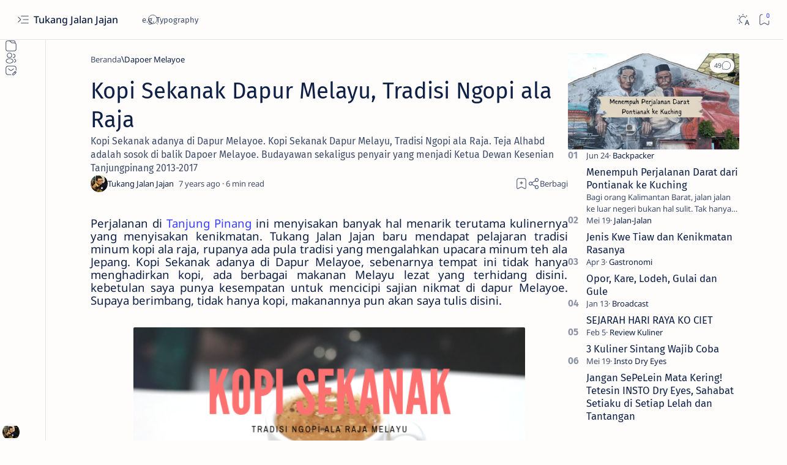

--- FILE ---
content_type: text/html; charset=UTF-8
request_url: https://www.tukangjalanjajan.com/2019/04/kopi-sekanak-dapur-melayu-tradisi-ngopi.html?showComment=1556471846655
body_size: 109672
content:
<!DOCTYPE html>
<html dir='ltr' lang='id'>
<!--[ <head> open ]-->
  <head>

  
<!--[ SingleItem title ]-->
<title>Kopi Sekanak Dapur Melayu, Tradisi Ngopi ala Raja</title>
<!--[ Meta for browser ]-->
<meta charset='UTF-8'/>
<meta content='width=device-width, initial-scale=1.0' name='viewport'/>
<meta content='max-image-preview:large' name='robots'/>
<!-- Link canonical -->
<link href='https://www.tukangjalanjajan.com/2019/04/kopi-sekanak-dapur-melayu-tradisi-ngopi.html' rel='canonical'/>
<!--[ Description and keyword ]-->
<meta content='Kopi Sekanak adanya di Dapur Melayoe. Kopi Sekanak Dapur Melayu, Tradisi Ngopi ala Raja. Teja Alhabd adalah sosok di balik Dapoer Melayoe. Budayawan sekaligus penyair yang menjadi Ketua Dewan Kesenian Tanjungpinang 2013-2017' name='description'/>
<meta content='Kopi Sekanak Dapur Melayu, Tradisi Ngopi ala Raja' name='keywords'/>
<link href='https://blogger.googleusercontent.com/img/b/R29vZ2xl/AVvXsEjQxh9F7oOd3eN5u57AOAfWX8CePjdYl7yp9Fe2YDKbhI49rMg0tPQd5hwZOj75vY9BFXiyH7pTbeeHPiDWLvhKBb2cnGwwauQewSxEE3qc3UpLe9rXLNolvhLCj3CbK-NLqpkZ9LWO0923/w0/kopi+sekanak.png' rel='image_src'/>
<!--[ Generator and RRS ]-->
<meta content='blogger' name='generator'/>
<link href='https://www.tukangjalanjajan.com/feeds/posts/default' rel='alternate' title='Tukang Jalan Jajan - Atom' type='application/atom+xml'/>
<link href='https://www.tukangjalanjajan.com/feeds/posts/default?alt=rss' rel='alternate' title='Tukang Jalan Jajan - Feed' type='application/rss+xml'/>
<link href='https://www.tukangjalanjajan.com/feeds/comments/default?alt=rss' rel='alternate' title='Tukang Jalan Jajan - Comments Feed' type='application/rss+xml'/>
<!--[ Theme color ]-->
<meta content='#fffdfc' name='theme-color'/>
<meta content='#fffdfc' name='msapplication-navbutton-color'/>
<meta content='#fffdfc' name='apple-mobile-web-app-status-bar-style'/>
<meta content='true' name='apple-mobile-web-app-capable'/>
<!--[ Favicon ]-->
<link href='https://www.tukangjalanjajan.com/favicon.ico' rel='apple-touch-icon' sizes='152x152'/>
<link href='https://www.tukangjalanjajan.com/favicon.ico' rel='icon' type='image/x-icon'/>
<link href='https://www.tukangjalanjajan.com/favicon.ico' rel='shortcut icon' type='image/x-icon'/>
<!--[ Open graph and Twitter card ]-->
<meta content='summary_large_image' name='twitter:card'/>
<meta content='Kopi Sekanak Dapur Melayu, Tradisi Ngopi ala Raja' property='og:title'/>
<meta content='Kopi Sekanak Dapur Melayu, Tradisi Ngopi ala Raja' name='twitter:title'/>
<meta content='https://www.tukangjalanjajan.com/2019/04/kopi-sekanak-dapur-melayu-tradisi-ngopi.html' property='og:url'/>
<meta content='https://www.tukangjalanjajan.com/2019/04/kopi-sekanak-dapur-melayu-tradisi-ngopi.html' name='twitter:url'/>
<meta content='Tukang Jalan Jajan' property='og:site_name'/>
<meta content='article' property='og:type'/>
<meta content='Kopi Sekanak adanya di Dapur Melayoe. Kopi Sekanak Dapur Melayu, Tradisi Ngopi ala Raja. Teja Alhabd adalah sosok di balik Dapoer Melayoe. Budayawan sekaligus penyair yang menjadi Ketua Dewan Kesenian Tanjungpinang 2013-2017' property='og:description'/>
<meta content='Kopi Sekanak adanya di Dapur Melayoe. Kopi Sekanak Dapur Melayu, Tradisi Ngopi ala Raja. Teja Alhabd adalah sosok di balik Dapoer Melayoe. Budayawan sekaligus penyair yang menjadi Ketua Dewan Kesenian Tanjungpinang 2013-2017' name='twitter:description'/>
<meta content='https://blogger.googleusercontent.com/img/b/R29vZ2xl/AVvXsEjQxh9F7oOd3eN5u57AOAfWX8CePjdYl7yp9Fe2YDKbhI49rMg0tPQd5hwZOj75vY9BFXiyH7pTbeeHPiDWLvhKBb2cnGwwauQewSxEE3qc3UpLe9rXLNolvhLCj3CbK-NLqpkZ9LWO0923/w0/kopi+sekanak.png' property='og:image'/>
<meta content='https://blogger.googleusercontent.com/img/b/R29vZ2xl/AVvXsEjQxh9F7oOd3eN5u57AOAfWX8CePjdYl7yp9Fe2YDKbhI49rMg0tPQd5hwZOj75vY9BFXiyH7pTbeeHPiDWLvhKBb2cnGwwauQewSxEE3qc3UpLe9rXLNolvhLCj3CbK-NLqpkZ9LWO0923/w0/kopi+sekanak.png' name='twitter:image:src'/>
<!--[ Additional meta is here ]-->
<!--[ CSS Stylesheet ]-->
<style>/*<style id='page-skin-1' type='text/css'><!--
/*
THEME DETAILS:
.
Name			: Median UI
Demo site		: median-ui.jagodesain.com
Powered by		: jagodesain.com
For			: blogger.com
.
============================================================================
NOTE:
This theme is premium (paid). You can only get it by purchasing officially.
If you get it for free through any method, that mean's you get it illegally.
============================================================================
*/
/* Variable */
:root{
/* var: Font */
--fontSize: 14px ;
--fontHead: 'Noto Sans', sans-serif ;
--fontBody: 'Noto Sans', sans-serif ;
--fontBody-alt: 'Fira Sans', sans-serif ;
--fontCode: 'Fira Mono', sans-serif ;
--head-H1: 2rem ;
--head-H2: 1.8rem ;
--head-H3: 1.7rem ;
--head-H4: 1.6rem ;
--head-H5: 1.5rem ;
--head-H6: 1.4rem ;
--head-fontWg: 400 ;
}
.nB{
/* var: Light-mode */
--lightLink: #3740ff ;
--lightC: #0e2045 ;
--lightC-alt: #0e2045cc ; /* cc mean's opacity 80% */
--lightBg: #fffdfc ;
--lightBg-alt: #f9f9fb ;
--lightBg-sec: #f5f3f2 ;
--lightBg-pop: rgb(14 20 27 / 30%) ;
--lightBd-color: #e4e3e1 ;
/* var: Dark-mode */
--darkLink: #8775f5 ;
--darkC: #d9e2f0 ;
--darkC-alt: #d9e2f0B3 ;  /* B3 mean's opacity 70% */
--darkBg: #22262d ;
--darkBg-alt: #2d3138 ;
--darkBg-sec: #161c24 ;
--darkBg-pop: rgb(14 20 27 / 90%) ;
--darkBd-color: #35393f ;
/* var: Theme */
--themeLink: var(--lightLink) ;
--themeC: var(--lightC) ;
--themeC-alt: var(--lightC-alt) ;
--themeBg: var(--lightBg) ;
--themeBg-alt: var(--lightBg-alt) ;
--themeBg-sec: var(--lightBg-sec) ;
--themeBg-pop: var(--lightBg-pop) ;
--themeBd-color: var(--lightBd-color) ;
/* var: Basic, button, input */
--vHeight: 100vh ;
--selectC: #fffdfc ;
--selectBg: var(--themeLink) ;
--placeHolder: var(--themeC-alt) ;
--buttonC: #fffdfc ;
--buttonBg: #3740ff ;
--buttonBd-line: 1px ;
--buttonBd-color: #e4e3e1 ;
--buttonBd-radius: 4px ;
--button-maxWidth: 320px ;
--inputC: currentColor ;
--inputBg: var(--themeBg) ;
--inputBd-line: 1px ;
--inputBd-color: var(--themeBd-color) ;
--inputBd-radius: 4px ;
/* var: Icons */
--iconWidth: 35px ;
--iconHeight: 35px ;
/* var: Pop-up */
--closeHeight-phone: 60px ;
/* var: Header */
--headerText-after: '' ;
--headerWidth-expand: var(--sideWidth-expand) ;
--headerHeight: 65px ;
--headerHeight-min: -65px ;
--headerHeight-phone: 65px ;
--header-font: 1.143em ;
--header-fontWg: 500 ;
--headerC: #0e2045 ;
--headerBg: #fffdfc ;
--headerBd-line: 1px ;
--headerBd-radiusBL: 0px ;
--headerBd-radiusBR: 0px ;
--headerBd-color: #e4e3e1 ;
--headerLogo-maxWidth: 160px ;
--headerLogo-maxHeight: 50px ;
/* var: Sidenav */
--sideWidth: 75px ;
--sideWidth-collapse: var(--sideWidth) ;
--sideWidth-expand: 230px ;
--sideWidth-max: 480px ;
--sideMargin-phone: 0px ;
--sideC: #0e2045 ;
--sideBg: #fffdfc ;
--sideBd-line: 1px ;
--sideBd-radiusTL: 0px ;
--sideBd-radiusTR: 0px ;
--sideBd-radiusBR: 0px ;
--sideBd-radiusBL: 0px ;
--sideBd-color: #e4e3e1 ;
/* var: Sidebar */
--sidebarWidth: 280px ;
--sidebarPadding: 0px ;
--sidebarC: #0e2045 ;
--sidebarBg: #fffdfc ;
--sidebarBd-line: 0px ;
--sidebarBd-radius: 0px ;
--sidebarBd-color: #e4e3e1 ;
/* var: Content */
--content-maxWidth: 1300px ;
--contentPost-maxWidth: 780px ;
--contentPage-maxWidth: 820px ;
--contentPop-maxWidth: 550px ;
--contentPadding: 22px ;
--contentPadding-minus: -22px ;
--contentPadding-box: 15px ;
--contentSpace: 40px ;
--contentC: #0e2045 ;
--contentBg: #fffdfc ;
--contentBg-alt: #f9f9fb ;
--contentBg-sec: #f5f3f2 ;
--contentBd-line: 1px ;
--contentBd-radius: 4px ;
--contentBd-radiusA: 10px ;
--contentBd-color: #e4e3e1 ;
/* var: Footer */
--footerC: #0e2045 ;
--footerBg: #fffdfc ;
--footerBd-line: 1px ;
--footerBd-radiusTL: 0px ;
--footerBd-radiusTR: 0px ;
--footerBd-color: #e4e3e1 ;
/* var: Post style */
--postPadding: 0px ;
--postPadding-phone: 0px ;
--postPadding-content: 0px ;
--postC: #0e2045 ;
--postBg: #fffdfc ;
--postBd-line: 0px ;
--postBd-radius: 0px ;
--postBd-color: #e4e3e1 ;
--postBs-color: transparent ;
--postBs-hoverColor: transparent ;
/* var: Post font */
--postTitle-font: 2.6rem ;
--postTitle-fontPhone: 2rem ;
--postTitle-fontWg: 400 ;
--postTitle-fontItems: 1.2em ;
--postTitle-fontItemsPhone: 1.1em ;
--postDescription-font: 1.13rem ;
--postDescription-fontPhone: 1.072rem ;
--postBody-font: 1.143rem ;
--postBody-fontPhone: 1.072rem ;
/* var: Post typo */
--postBreak: 3em ;
--postImageBd-radius: 2px;
--lineHeight: 1.7 ;
--lineSpacing: 1.8em ;
--tableBg-color: rgb(246 246 246 / 80%) ;
/* var: Post thumbnail */
--thumbnailRatio: 56.25% ; /* According to aspect-ratio 16:9 (divide 9 by 16 = 0.5625) */
--thumbnailRatio-box: 100% ;
/* var: Post syntax */
--synC: #2f3337 ;
--synBg: #f8f9fa ;
--synOrange: #b75501 ;
--synBlue: #015692 ;
--synGreen: #54790d ;
--synRed: #f15a5a ;
--synGray: #656e77 ;
--synGold: #72621d ;
--synPurple: #803378 ;
--synBd-line: 1px ;
--synBd-radius: 4px ;
--synBd-color: #d2d3d7 ;
/* var: Post component */
--noteAfter: '\002A'  ;
--warnAfter: '\0021' ;
--noteC: #272eb5 ;
--noteBg: #e8f0fe ;
--warnC: #e51661 ;
--warnBg: #fce8e8 ; /*#fef5fa*/
--stepC: #3740ff ;
--stepHover: #fffdfc ;
/* var: Widget */
--widgetTitle-font: 1.072rem ;
--widgetTitle-fontWg: 400 ;
--widgetTitle-afterD: inline-block ;
--widgetTitle-afterWd: 10px ;
--widgetTitle-afterC: var(--themeBd-color) ;
--widgetTitle-space: 20px ;
/* var: Widget notify */
--notifHeight: 55px ;
--notifLink: #3740ff ;
--notifC: #272eb5 ;
--notifBg: #e8f0fe ;
/* var: Widget slider */
--sliderBd-radius: 4px ;
--sliderRatio: 43.75% ;
/* var: Widget featuredPosts */
--thumbnailSize: 300px ;
/* var: Widget mobileMenu */
--mobileHeight: 60px ;
--mobileMargin: 0px ;
--mobileC: #0e2045 ;
--mobileBg: #fffdfc ;
--mobileBd-line: 0px ;
--mobileBd-radiusTL: 0px ;
--mobileBd-radiusTR: 0px ;
--mobileBd-radiusBR: 0px ;
--mobileBd-radiusBL: 0px ;
--mobileBd-color: #e4e3e1 ;
/* var: Widget ToC */
--tocWidth: 280px ;
--tocWidth-minus: -280px ;
--tocMargin: 0px ;
--tocC: #0e2045 ;
--tocBg: #fffdfc ;
--tocBd-line: 1px ;
--tocBd-radiusTL: 0px ;
--tocBd-radiusTR: 0px ;
--tocBd-radiusBR: 0px ;
--tocBd-radiusBL: 0px ;
--tocBd-color: #e4e3e1 ;
/* var: Transition */
--tDuration: .1s ease ;
--tShowHide: opacity var(--tDuration), visibility var(--tDuration) ;
/* var: Bookmark */
--addBookmark: 'Save' ;
--removeBookmark: 'Saved' ;
--bookmarkTextLenght: 90px ;
/* var: Custom text */
--free: 'Free!' ;
--new: 'New!' ;
--breadcrumbs: '\005C' ;
--noImage: 'Null' ;
--labelComa: 'and' ;
--closeButton: 'Close' ;
--pageNext: 'Next' ;
--pagePrev: 'Back' ;
--latestUpdate: '\21BB' ;
--reply: 'Reply' ;
--replies: 'Write a reply...' ;
--readtimeBefore: '\00B7' ;
--readtimeAfter: 'min read' ;
--copyLink: 'or copy link' ;
--copied: 'Copied!' ;
--tableToc: 'Contents' ;
}
/*
--></style>
<style>/*<![CDATA[*/
/* Font: Body + Heading, Noto Sans(Latin) by Google */ @font-face {font-family:'Noto Sans'; font-style:italic;font-weight:400;font-display:swap; src:url(https://fonts.gstatic.com/s/notosans/v27/o-0OIpQlx3QUlC5A4PNr4ARCQ_k.woff2) format('woff2'), url(https://fonts.gstatic.com/s/notosans/v27/o-0OIpQlx3QUlC5A4PNr4DRG.woff) format('woff'); unicode-range:U+0000-00FF, U+0131, U+0152-0153, U+02BB-02BC, U+02C6, U+02DA, U+02DC, U+2000-206F, U+2074, U+20AC, U+2122, U+2191, U+2193, U+2212, U+2215, U+FEFF, U+FFFD} @font-face {font-family:'Noto Sans'; font-style:italic;font-weight:500;font-display:swap; src:url(https://fonts.gstatic.com/s/notosans/v27/o-0TIpQlx3QUlC5A4PNr4AyxYOyDzW0.woff2) format('woff2'), url(https://fonts.gstatic.com/s/notosans/v27/o-0TIpQlx3QUlC5A4PNr4AyxYNyH.woff) format('woff'); unicode-range:U+0000-00FF, U+0131, U+0152-0153, U+02BB-02BC, U+02C6, U+02DA, U+02DC, U+2000-206F, U+2074, U+20AC, U+2122, U+2191, U+2193, U+2212, U+2215, U+FEFF, U+FFFD} @font-face {font-family:'Noto Sans'; font-style:italic;font-weight:600;font-display:swap; src:url(https://fonts.gstatic.com/s/notosans/v27/o-0TIpQlx3QUlC5A4PNr4AydZ-yDzW0.woff2) format('woff2'), url(https://fonts.gstatic.com/s/notosans/v27/o-0TIpQlx3QUlC5A4PNr4AydZ9yH.woff) format('woff'); unicode-range:U+0000-00FF, U+0131, U+0152-0153, U+02BB-02BC, U+02C6, U+02DA, U+02DC, U+2000-206F, U+2074, U+20AC, U+2122, U+2191, U+2193, U+2212, U+2215, U+FEFF, U+FFFD} @font-face {font-family:'Noto Sans'; font-style:italic;font-weight:700;font-display:swap; src:url(https://fonts.gstatic.com/s/notosans/v27/o-0TIpQlx3QUlC5A4PNr4Az5ZuyDzW0.woff2) format('woff2'), url(https://fonts.gstatic.com/s/notosans/v27/o-0TIpQlx3QUlC5A4PNr4Az5ZtyH.woff) format('woff'); unicode-range:U+0000-00FF, U+0131, U+0152-0153, U+02BB-02BC, U+02C6, U+02DA, U+02DC, U+2000-206F, U+2074, U+20AC, U+2122, U+2191, U+2193, U+2212, U+2215, U+FEFF, U+FFFD} @font-face {font-family:'Noto Sans'; font-style:normal;font-weight:400;font-display:swap; src:url(https://fonts.gstatic.com/s/notosans/v27/o-0IIpQlx3QUlC5A4PNr5TRA.woff2) format('woff2'), url(https://fonts.gstatic.com/s/notosans/v27/o-0IIpQlx3QUlC5A4PNb4Q.woff) format('woff'); unicode-range:U+0000-00FF, U+0131, U+0152-0153, U+02BB-02BC, U+02C6, U+02DA, U+02DC, U+2000-206F, U+2074, U+20AC, U+2122, U+2191, U+2193, U+2212, U+2215, U+FEFF, U+FFFD} @font-face {font-family:'Noto Sans'; font-style:normal;font-weight:500;font-display:swap; src:url(https://fonts.gstatic.com/s/notosans/v27/o-0NIpQlx3QUlC5A4PNjFhdVZNyB.woff2) format('woff2'), url(https://fonts.gstatic.com/s/notosans/v27/o-0NIpQlx3QUlC5A4PNjFhdlYA.woff) format('woff'); unicode-range:U+0000-00FF, U+0131, U+0152-0153, U+02BB-02BC, U+02C6, U+02DA, U+02DC, U+2000-206F, U+2074, U+20AC, U+2122, U+2191, U+2193, U+2212, U+2215, U+FEFF, U+FFFD} @font-face {font-family:'Noto Sans'; font-style:normal;font-weight:600;font-display:swap; src:url(https://fonts.gstatic.com/s/notosans/v27/o-0NIpQlx3QUlC5A4PNjOhBVZNyB.woff2) format('woff2'), url(https://fonts.gstatic.com/s/notosans/v27/o-0NIpQlx3QUlC5A4PNjOhBlYA.woff) format('woff'); unicode-range:U+0000-00FF, U+0131, U+0152-0153, U+02BB-02BC, U+02C6, U+02DA, U+02DC, U+2000-206F, U+2074, U+20AC, U+2122, U+2191, U+2193, U+2212, U+2215, U+FEFF, U+FFFD} @font-face {font-family:'Noto Sans'; font-style:normal;font-weight:700;font-display:swap; src:url(https://fonts.gstatic.com/s/notosans/v27/o-0NIpQlx3QUlC5A4PNjXhFVZNyB.woff2) format('woff2'), url(https://fonts.gstatic.com/s/notosans/v27/o-0NIpQlx3QUlC5A4PNjXhFlYA.woff) format('woff'); unicode-range:U+0000-00FF, U+0131, U+0152-0153, U+02BB-02BC, U+02C6, U+02DA, U+02DC, U+2000-206F, U+2074, U+20AC, U+2122, U+2191, U+2193, U+2212, U+2215, U+FEFF, U+FFFD}

/* Font: Body + Heading(Alternative), Fira Sans(Latin) by Google */ @font-face {font-family:'Fira Sans'; font-style:italic;font-weight:400;font-display:swap; src:url(https://fonts.gstatic.com/s/firasans/v16/va9C4kDNxMZdWfMOD5VvkrjJYTI.woff2) format('woff2'), url(https://fonts.gstatic.com/s/firasans/v16/va9C4kDNxMZdWfMOD5VvkojN.woff) format('woff'); unicode-range:U+0000-00FF, U+0131, U+0152-0153, U+02BB-02BC, U+02C6, U+02DA, U+02DC, U+2000-206F, U+2074, U+20AC, U+2122, U+2191, U+2193, U+2212, U+2215, U+FEFF, U+FFFD} @font-face {font-family:'Fira Sans'; font-style:italic;font-weight:500;font-display:swap; src:url(https://fonts.gstatic.com/s/firasans/v16/va9f4kDNxMZdWfMOD5VvkrA6Qif4VFk.woff2) format('woff2'), url(https://fonts.gstatic.com/s/firasans/v16/va9f4kDNxMZdWfMOD5VvkrA6Qhf8.woff) format('woff'); unicode-range:U+0000-00FF, U+0131, U+0152-0153, U+02BB-02BC, U+02C6, U+02DA, U+02DC, U+2000-206F, U+2074, U+20AC, U+2122, U+2191, U+2193, U+2212, U+2215, U+FEFF, U+FFFD} @font-face {font-family:'Fira Sans'; font-style:italic;font-weight:600;font-display:swap; src:url(https://fonts.gstatic.com/s/firasans/v16/va9f4kDNxMZdWfMOD5VvkrAWRSf4VFk.woff2) format('woff2'), url(https://fonts.gstatic.com/s/firasans/v16/va9f4kDNxMZdWfMOD5VvkrAWRRf8.woff) format('woff'); unicode-range:U+0000-00FF, U+0131, U+0152-0153, U+02BB-02BC, U+02C6, U+02DA, U+02DC, U+2000-206F, U+2074, U+20AC, U+2122, U+2191, U+2193, U+2212, U+2215, U+FEFF, U+FFFD} @font-face {font-family:'Fira Sans'; font-style:italic;font-weight:700;font-display:swap; src:url(https://fonts.gstatic.com/s/firasans/v16/va9f4kDNxMZdWfMOD5VvkrByRCf4VFk.woff2) format('woff2'), url(https://fonts.gstatic.com/s/firasans/v16/va9f4kDNxMZdWfMOD5VvkrByRBf8.woff) format('woff'); unicode-range:U+0000-00FF, U+0131, U+0152-0153, U+02BB-02BC, U+02C6, U+02DA, U+02DC, U+2000-206F, U+2074, U+20AC, U+2122, U+2191, U+2193, U+2212, U+2215, U+FEFF, U+FFFD} @font-face {font-family:'Fira Sans'; font-style:normal;font-weight:400;font-display:swap; src:url(https://fonts.gstatic.com/s/firasans/v16/va9E4kDNxMZdWfMOD5Vvl4jL.woff2) format('woff2'), url(https://fonts.gstatic.com/s/firasans/v16/va9E4kDNxMZdWfMOD5Vfkw.woff) format('woff'); unicode-range:U+0000-00FF, U+0131, U+0152-0153, U+02BB-02BC, U+02C6, U+02DA, U+02DC, U+2000-206F, U+2074, U+20AC, U+2122, U+2191, U+2193, U+2212, U+2215, U+FEFF, U+FFFD} @font-face {font-family:'Fira Sans'; font-style:normal;font-weight:500;font-display:swap; src:url(https://fonts.gstatic.com/s/firasans/v16/va9B4kDNxMZdWfMOD5VnZKveRhf6.woff2) format('woff2'), url(https://fonts.gstatic.com/s/firasans/v16/va9B4kDNxMZdWfMOD5VnZKvuQg.woff) format('woff'); unicode-range:U+0000-00FF, U+0131, U+0152-0153, U+02BB-02BC, U+02C6, U+02DA, U+02DC, U+2000-206F, U+2074, U+20AC, U+2122, U+2191, U+2193, U+2212, U+2215, U+FEFF, U+FFFD} @font-face {font-family:'Fira Sans'; font-style:normal;font-weight:600;font-display:swap; src:url(https://fonts.gstatic.com/s/firasans/v16/va9B4kDNxMZdWfMOD5VnSKzeRhf6.woff2) format('woff2'), url(https://fonts.gstatic.com/s/firasans/v16/va9B4kDNxMZdWfMOD5VnSKzuQg.woff) format('woff'); unicode-range:U+0000-00FF, U+0131, U+0152-0153, U+02BB-02BC, U+02C6, U+02DA, U+02DC, U+2000-206F, U+2074, U+20AC, U+2122, U+2191, U+2193, U+2212, U+2215, U+FEFF, U+FFFD} @font-face {font-family:'Fira Sans'; font-style:normal;font-weight:700;font-display:swap; src:url(https://fonts.gstatic.com/s/firasans/v16/va9B4kDNxMZdWfMOD5VnLK3eRhf6.woff2) format('woff2'), url(https://fonts.gstatic.com/s/firasans/v16/va9B4kDNxMZdWfMOD5VnLK3uQg.woff) format('woff'); unicode-range:U+0000-00FF, U+0131, U+0152-0153, U+02BB-02BC, U+02C6, U+02DA, U+02DC, U+2000-206F, U+2074, U+20AC, U+2122, U+2191, U+2193, U+2212, U+2215, U+FEFF, U+FFFD}

/* Font: Source code, Fira Mono(Latin) by Google */ @font-face {font-family:'Fira Mono'; font-style:normal;font-weight:400;font-display:swap; src:url(https://fonts.gstatic.com/s/firamono/v14/N0bX2SlFPv1weGeLZDtgJv7S.woff2) format('woff2'), url(https://fonts.gstatic.com/s/firamono/v14/N0bX2SlFPv1weGeLZDtQIg.woff) format('woff'); unicode-range:U+0000-00FF, U+0131, U+0152-0153, U+02BB-02BC, U+02C6, U+02DA, U+02DC, U+2000-206F, U+2074, U+20AC, U+2122, U+2191, U+2193, U+2212, U+2215, U+FEFF, U+FFFD}

/*! normalize.css v8.0.1 - modified for Jagodesain.com at 14px | MIT License | github.com/necolas/normalize.css*/ html{line-height:1.15;-webkit-text-size-adjust:100%} body{margin:0} main{display:block} h1{font-size:2em;margin:.67em 0} hr{box-sizing:content-box;overflow:visible} pre{font-family:monospace, monospace;font-size:.82em} a{background-color:transparent} abbr[title]{border-bottom:none;text-decoration:underline} b, strong{font-weight:bolder} code, kbd, samp{font-family:monospace, monospace;font-size:.88em} small{font-size:80%} sub, sup{font-size:75%;line-height:0;position:relative;vertical-align:baseline} sub{bottom:-.25em} sup{top:-.5em} img{border-style:none} button, input, optgroup, select, textarea{font-family:inherit;font-size:100%;line-height:1.15;margin:0;outline:0} button, input{overflow:visible} button, select{text-transform:none} button, [type=button], [type=reset], [type=submit]{-webkit-appearance:button} button::-moz-focus-inner, [type=button]::-moz-focus-inner, [type=reset]::-moz-focus-inner, [type=submit]::-moz-focus-inner{border-style:none;padding:0} button:-moz-focusring, [type=button]:-moz-focusring, [type=reset]:-moz-focusring, [type=submit]:-moz-focusring{outline:1px dotted ButtonText} fieldset{padding:.35em .75em .625em} legend{color:inherit;display:table;max-width:100%;padding:0;white-space:normal} progress{vertical-align:baseline} textarea{overflow:auto} [type=checkbox], [type=radio]{padding:0} [type=number]::-webkit-inner-spin-button,[type=number]::-webkit-outer-spin-button{height:auto} [type=search]{-webkit-appearance:textfield;outline-offset:-2px} [type=search]::-webkit-search-decoration{-webkit-appearance:none} ::-webkit-file-upload-button{-webkit-appearance:button;font:inherit} details{display:block} summary{display:list-item} template{display:none} [hidden], .hidden{display:none}

/* Basic: CSS */ ::selection{color:var(--selectC);background-color:var(--selectBg); opacity:.85} ::placeholder{color:var(--placeHolder)} ::before, ::after, *{-webkit-box-sizing:border-box;box-sizing:border-box} html{scroll-behavior:smooth;overflow-x:hidden; font:var(--fontSize) var(--fontBody)} body{position:relative; margin:0;padding:0 !important; color:var(--themeC);background-color:var(--themeBg); -webkit-font-smoothing: antialiased} h1, h2, h3, h4, h5, h6{margin-block:.67em; font:var(--head-fontWg) 1.4rem/1.4 var(--fontHead); color:currentColor} h1{font-size:var(--head-H1)} h2{font-size:var(--head-H2)} h3{font-size:var(--head-H3)} h4{font-size:var(--head-H4)} h5{font-size:var(--head-H5)} h6{font-size:var(--head-H6)} a{color:var(--themeLink);text-decoration:none} a:hover{filter:brightness(.9);transition:filter .1s} table{border-spacing:0} iframe{width:100%;border:0;margin-inline:auto} img{display:inline-block;max-width:100%;height:auto} svg{width:24px;height:24px; fill:currentColor} svg.line, svg .line{fill:none; stroke:currentColor;stroke-linecap:round;stroke-linejoin:round;stroke-width:1.25} .invisible{opacity:0;visibility:hidden} .clear{width:100%;display:block;margin:0;padding:0;float:none;clear:both} .break{word-break:break-word}

/* Basic: input and details tag */ input{color:var(--inputC);background-color:var(--inputBg)} input[type=search]::-ms-clear, input[type=search]::-ms-reveal{display:none;appearance:none;width:0;height:0} input[type=search]::-webkit-search-decoration, input[type=search]::-webkit-search-cancel-button, input[type=search]::-webkit-search-results-button, input[type=search]::-webkit-search-results-decoration{display:none;-webkit-appearance:none;appearance:none} details summary.n, details.sp summary, details.ac summary{list-style:none;outline:none; cursor:default} details summary.n::-webkit-details-marker, details.sp summary::-webkit-details-marker, details.ac summary::-webkit-details-marker{display:none} 

/* Basic: function */ .fc::after{content:''; display:block; position:fixed;top:0;left:0;right:0;bottom:0; z-index:1; transition:background var(--tDuration), var(--tShowHide), backdrop-filter var(--tDuration); background-color:transparent;opacity:0;visibility:hidden} .free::after, .new::after{display:inline-block; content:var(--free); color:var(--themeLink); font-weight:400;font-size:small; text-indent:5px} .new::after{content:var(--new)} .extL::after{content:''; display:inline-block; width:14px;height:14px;margin-inline-start:5px; background: url("data:image/svg+xml,<svg xmlns='http://www.w3.org/2000/svg' viewBox='0 0 24 24' fill='none' stroke='%23989b9f' stroke-width='2' stroke-linecap='round' stroke-linejoin='round'><line x1='7' y1='17' x2='17' y2='7'/><polyline points='7 7 17 7 17 17'/></svg>") center / 16px no-repeat} .noList, .noList ul, .noList ol{list-style:none;margin:0;padding:0} .noWrap{white-space:nowrap} .ellips{white-space:nowrap;overflow:hidden;text-overflow:ellipsis} .cInherit a{color:inherit} .cInherit.u a:hover{text-decoration:underline} .bgInherit{background-color:inherit} .bgAlt{background-color:var(--themeBg-alt)} .clamp{/*display:-webkit-box;*/ -webkit-line-clamp:3;-webkit-box-orient:vertical;overflow:hidden} .strike{text-decoration:line-through} .flex{display:flex} .flex.center{align-items:center;justify-content:center} .flex.column{flex-direction:column} .flex.wrap{flex-wrap:wrap} .flex.space-between{justify-content:space-between} .flex.baseline{align-items:baseline} .flexIn{display:inline-flex} .flexIn.baseline{align-items:baseline} .flexIn.center{align-items:center} .shrink{flex-shrink:0} .grow{flex-grow:1} .opacity{opacity:.8} 

/* Font style */ .fontM{font-size:.93em} .fontS{font-size:small} .fontSm{font-size:smaller} .fontB{font-family:var(--fontBody)} .fontBa{font-family:var(--fontBody-alt)} .fontC{font-family:var(--fontCode)}
/* Icon and SVG */ .ic{display:inline-flex;flex-shrink:0;align-items:center;justify-content:center; width:var(--iconWidth);height:var(--iconHeight)} .op svg{opacity:.8} .i12 svg{flex-shrink:0; width:12px;height:12px} .i14 svg{flex-shrink:0; width:14px;height:14px} .i16 svg{flex-shrink:0; width:16px;height:16px} .i18 svg{flex-shrink:0; width:18px;height:18px} .i20 svg{flex-shrink:0; width:20px;height:20px} .i22 svg{flex-shrink:0; width:22px;height:22px} .i28 svg{flex-shrink:0; width:28px;height:28px}
/* Button */ .button{display:inline-flex;align-items:center;column-gap:8px; max-width:var(--button-maxWidth); padding:.75rem 1rem;outline:0;border:0;border-radius:var(--buttonBd-radius); color:var(--buttonC);background-color:var(--buttonBg); font:1rem/1.5 var(--fontBody); white-space:nowrap;overflow:hidden;text-overflow:ellipsis} .button:hover{filter:brightness(1.1)} .button:active{filter:brightness(.9)} .button.ln{border:var(--buttonBd-line) solid var(--buttonBd-color); color:inherit;background-color:transparent} .button.ln:hover{border-color:var(--buttonBg);box-shadow:0 0 0 .5px var(--buttonBg) inset} .button.sc{padding-inline:0; color:currentColor;background-color:transparent} .button.sc:hover{text-decoration:underline} .button.round{border-radius:30px} .button svg{flex-shrink:0; width:18px;height:18px} .button span::after{content:attr(data-text); display:block;font-size:smaller;text-indent:4px; opacity:.8} .btnF{display:flex;justify-content:center;gap:12px; margin-block:1em}

/* Avatar */ .avatar{min-width:28px;min-height:28px; border-radius:50%;background-color:var(--contentBg-sec);background-size:100%;background-position:center;background-repeat:no-repeat} .avatar.im{width:35px;height:35px}

/* Back to top */ .bT{align-items:center;gap:5px; position:relative;margin-inline-end:-2px} .bT::before{content:attr(data-text); opacity:.8}
/* Sticky ad */ .stickAd{position:fixed;left:0;bottom:0;right:0; min-height:70px;max-height:200px; padding:5px;border-top:1px solid var(--contentBd-color);background-color:var(--contentBg); transition:border var(--tDuration), padding var(--tDuration), min-height var(--tDuration); z-index:1} .stickAd .n{position:absolute;top:-28px;right:0; width:45px;height:28px; border-radius:10px 0 0;border:1px solid var(--contentBd-color);border-right:0;border-bottom:0; background-color:var(--contentBg)} .stickAd .n::after{content:'\2715';font-size:13px} .stickAd:not([open]){border-top:0;padding-block:0;min-height:0}
/* Error 404 */ .errorP{height:100vh;text-align:center} .errorC{width:calc(100% - calc(var(--contentPadding) * 2));max-width:450px; margin:auto; font-family:var(--fontBody-alt)} .errorC .e{font-size:4rem; color:rgb(0 0 0 / 10%)} .errorC .t{font-size:1.6rem} .errorC p{margin-block:25px 30px; line-height:1.4} .errorC .button{padding-inline:2.5em} .errorC .button::before{content:attr(aria-label)}

/* Notify */ .nB .fixN{--minHeight: 45px ; --minHeight-phone: var(--closeHeight-phone) ; display:inline-flex;align-items:center; position:fixed;bottom:calc(-100px + var(--contentPadding-minus));min-height:var(--minHeight); padding:15px 20px;border-radius:var(--contentBd-radius);color:#d9e2f0;background:#323232; font:small/1.3 var(--fontBody-alt); box-shadow:5px 10px 20px 0 rgb(0 0 0 / 10%); transition:bottom var(--tDuration), var(--tShowHide); z-index:99; animation:slideIn 2.2s ease-in forwards} .nB:not(.r) .fixN{left:var(--contentPadding);direction:ltr;} .nB.r .fixN{right:var(--contentPadding);direction:rtl} .fixN.copied::before{content:var(--copied)}
/* Widget: notify */ .notify{--padding:15px;--closeW:32px; color:var(--notifC);background-color:var(--notifBg)} .notify:not(.no-items){margin-block-end:var(--contentSpace)} .notify details{position:relative;min-height:0;padding-block:0;padding-inline-end:calc(var(--closeW) - 7px); transition:min-height var(--tDuration), padding var(--tDuration); overflow:hidden} .notify details[open]{min-height:var(--notifHeight);padding-block:var(--padding)} .notify summary{position:absolute;top:15px; width:var(--closeW);min-height:20px} .notify summary:not(.r){right:-7px} .notify summary.r{left:-7px} .notify summary .c::after{content:'\2715'; font-weight:400;font-size:14px} .notify .p{min-height:calc(var(--notifHeight) - (var(--padding) * 2)); line-height:1.3;font-family:var(--fontBody-alt)} .notify a:not(.b){color:var(--notifLink);text-decoration:underline; font-weight:500} .notify a.b{margin-inline-start:5px;padding:6px 8px;border-radius:var(--contentBd-radius);color:#3740ff;background-color:#fffdfc; box-shadow:0 10px 8px -8px rgb(0 0 0 / 12%)}

/* noScript/cookie */ body.nB .lazy:not([lazied]){display:none} .nJ{position:fixed;left:0;bottom:var(--contentPadding);right:0; max-width:400px;margin-inline:var(--contentPadding);padding:18px 20px;padding-block-end:36px;border-radius:var(--contentBd-radius); color:var(--warnC);background:var(--warnBg); font:small/1.3 var(--fontBody-alt);box-shadow:0 15px 30px -8px rgb(0 0 0 / 8%); z-index:99} .nJ:not([open]){display:none} .nJ summary{position:absolute;bottom:12px;right:20px} .nJ span:not(.c)::before{content:attr(data-text)} .nJ span.c{display:flex;align-items:center;gap:5px; font-weight:500} .nJ span.c::before{content:attr(data-text)} .nJs .noJava, .njs .lazyYt{display:none} .nJ.cookie:not(.hidden){display:block} .nJ.cookie{bottom:calc(-100px + var(--contentPadding)); margin-bottom:var(--contentPadding);padding-block-end:15px;color:#0e2045;background-color:#fffdfc; font-size:.94rem; box-shadow:0 15px 30px 8px rgb(0 0 0 / 8%); transition:bottom var(--tDuration), var(--tShowHide); animation:slideTop 2.2s ease-in forwards} .nJ.cookie p{margin-block:0 5px} .nJ.cookie p a:hover{text-decoration:underline; opacity:1} .nJ.cookie .ft{gap:20px;justify-content:flex-end; font-weight:500} .nJ.cookie .ft >*{padding-block:5px} .nJ.cookie .acc{color:var(--themeLink); cursor:pointer}

/* Element: po-up */ .popH{align-items:baseline;justify-content:space-between;column-gap:20px; top:0;left:0;right:0; padding-block:20px;background-color:inherit; z-index:3} .popH .filter{align-items:center;justify-content:flex-end;column-gap:10px;flex-shrink:0; min-width:50px} .popH .c{display:none; align-items:center;justify-content:center;gap:5px; width:var(--iconWidth);height:var(--iconHeight); margin-inline-end:-10px} .popH .c::after{content:'\2715'; font-weight:400;font-size:14px} .popH .t{display:none} .popH .t::before{content:attr(data-text); flex-grow:1; opacity:.8} .popUp .popH .c{display:flex} .popUp .popH .t{display:block} .popUp .popH{position:absolute; height:60px;padding:10px var(--contentPadding)} .popUp .popH .title{margin:0; font-size:1em} .popUp{display:flex;align-items:center;justify-content:center; position:fixed;left:0;right:0;bottom:0; width:100%;height:var(--vHeight); margin-bottom:-100%; font-size:1rem; opacity:0;visibility:hidden; transition:width var(--tDuration), height var(--tDuration), margin var(--tDuration), var(--tShowHide); z-index:20} .popUp .popIn{display:flex; position:relative; width:100%;max-width:var(--contentPop-maxWidth);max-height:calc(100% - (var(--contentPadding) * 2)); border:var(--contentBd-line) solid var(--contentBd-color);border-radius:var(--contentBd-radiusA); transition:inherit;z-index:3; overflow:hidden} .popUp .popC{width:100%; padding:60px var(--contentPadding) var(--contentPadding); background-color:var(--contentBg); overflow-y:scroll;overflow-x:hidden} .popI:checked ~ .popUp{opacity:1;visibility:visible; margin-bottom:0} .popI:checked ~ .popUp .fc::after{opacity:1;visibility:visible; background-color:var(--themeBg-pop); backdrop-filter:saturate(180%) blur(10px)}

/* element: Main */ .maxC{margin-inline:auto;padding-inline:var(--contentPadding); max-width:var(--content-maxWidth)} .mainH{--gapH:15px;gap:var(--gapH); height:var(--headerHeight); position:-webkit-sticky;position:sticky;top:0; border-bottom:var(--headerBd-line) solid var(--headerBd-color); color:var(--headerC);background-color:var(--headerBg); z-index:10} .mainN{min-height:calc(var(--vHeight) - var(--headerHeight)); transition:min-height var(--tDuration)} .mainF{position:relative; margin-block-start:auto; padding-block:25px;border-radius:var(--footerBd-radiusTL) var(--footerBd-radiusTR) 0 0;color:var(--footerC);background-color:var(--footerBg)}

/* mainH */ .mainH >*{align-items:center} .headL{--gap: 10px; gap:var(--gap); width:var(--headerWidth-expand)} .headR{--gap: 15px; flex-grow:1;gap:var(--gap); width:calc(100% - (var(--headerWidth-expand) + var(--gapH))); padding-inline-end:var(--contentPadding)} .headT{max-width:calc(100% - (((var(--sideWidth) - var(--iconWidth)) / 2) + var(--iconWidth) + var(--gap)))} .headB{position:relative;margin-inline-start:auto}

/* mainH: icon */ .headi.menu{height:100%; padding-inline-start:calc((var(--sideWidth) - var(--iconWidth)) /2)} .headi:not(.menu){align-items:center;justify-content:flex-end;gap:2px; position:relative;margin-inline-end:-8px} .headi .sc{display:none} .ibook .bc{position:relative} .ibook .bc svg{z-index:-1} .ibook .bc::before{content:attr(data-text); display:flex;align-items:center;justify-content:center; position:absolute;top:1px;right:2px;min-width:18px;height:18px; border-radius:20px;color:var(--themeLink);background-color:var(--headerBg); font-weight:500;font-size:10px;font-style:normal}

/* mainH: setting */ .settB{--maxWidth: 260px; --maxWidth-minus: -260px} .settB .h{align-items:center;align-self:flex-start;gap:6px; padding-top:var(--contentPadding-box)} .settB .h::after{content:attr(data-text)} .settB .h svg{display:none} .setti{--gap:15px; flex-wrap:wrap; gap:var(--gap)} .setti >*{width:calc((100% / 5) - (var(--gap) * 4/5))} .ipopUp{position:absolute;top:0; width:var(--maxWidth);padding:var(--contentPadding-box);border:var(--contentBd-line) solid var(--contentBd-color);border-radius:var(--contentBd-radiusA);background-color:var(--contentBg); transition:top var(--tDuration), left var(--tDuration), right var(--tDuration), var(--tShowHide); box-shadow:0 10px 30px -8px rgb(0 0 0 / 15%); overflow:hidden; z-index:1} .ipopUp:not(.r){right:0} .ipopUp.r{left:0} /* set theme or bookmark */ .iTheme, .iBook{gap:15px; padding-top:0} .inn{--gap: 10px; flex-wrap:wrap;gap:12px var(--gap)} .inn >*:not(:last-child){width:calc((100% / 3) - (var(--gap) * 2/3));transition:font-weight var(--tDuration), color var(--tDuration), opacity var(--tDuration)} .inn >*:not(:last-child):hover{opacity:.8} .inn >*:last-child{width:100%} .inn >*:not(:last-child)::after{white-space:nowrap;overflow:hidden;text-overflow:ellipsis} .inn >*::after{content:attr(data-text); display:block} .inn .i{height:36px;margin-bottom:6px;border-radius:calc(var(--contentBd-radiusA) /1.5); background-color:#e5e5e6;overflow:hidden; transition:box-shadow var(--tDuration)} .inn .i >*{flex:1 0 50%; padding-inline-start:6px;padding-block-start:6px} .inn .k{gap:7px; height:100%;padding-block:8px 0;padding-inline:8px;background-color:#fffdfc} .inn .k:not(.r){border-top-left-radius:calc(var(--contentBd-radiusA) /2.2)} .inn .k.r{border-top-left-radius:0;border-top-right-radius:calc(var(--contentBd-radiusA) /2.2)} .inn .k >*{gap:4px;width:100%} .inn .k >*::before, .inn .k >*::after{content:'';flex-shrink:0;width:12px;height:1px; background-color:rgb(0 0 0 / 60%)} .inn .p::before{width:100%} .inn .p::after{width:60%} .inn .a >*:not(:first-child), .inn .a >*:not(:first-child) .k{padding-inline-start:0} .inn .a >*:not(:first-child) .k:not(.r), .inn .a >*:not(:first-child) .k.r{border-radius:0} .inn .a >*:first-child .k{padding-inline-end:0} .inn .a >*:first-child .t::after{flex-grow:1;width:3px} .inn .a >*:first-child .p::after{width:100%} .inn .a >*:not(:first-child) .t::before, .inn .a >*:not(:first-child) .p::after{width:8px} .inn .a >*:not(:first-child) .t::after{display:none} .inn .rev{background-color:#22262d} .inn .rev .k{background-color:#5a5c63} .inn .rev .k >*::before, .inn .rev .k >*::after{background-color:#d9e2f0} /* set theme or bookmark: active */ .setI:checked ~ .settB .iSett, .setI:checked ~ .settB .iTheme, .setI:checked ~ .settB .iBook, .darkI:checked ~ .settB .iTheme, .bookI:checked ~ .settB .iBook{top:5px} .setI:checked ~ .settB .iSett, .darkI:checked ~ .settB .iTheme, .bookI:checked ~ .settB .iBook, .setI:checked ~ .section .st.fc::after, .darkI:checked ~ .section .dc.fc::after, .bookI:checked ~ .section .bc.fc::after, .setI:checked ~ .darkI:checked ~ .section .dc.fc::after, .setI:checked ~ .bookI:checked ~ .section .bc.fc::after{opacity:1;visibility:visible} .setI:checked ~ .settB .iTheme .h svg, .setI:checked ~ .settB .iBook .h svg{display:block} .setI:checked ~ .settB .iTheme:not(.r), .setI:checked ~ .settB .iBook:not(.r){right:var(--maxWidth-minus)} .setI:checked ~ .settB .iTheme.r, .setI:checked ~ .settB .iBook.r{left:var(--maxWidth-minus)} .setI:checked ~ .darkI:checked ~ .settB .iTheme:not(.r), .setI:checked ~ .bookI:checked ~ .settB .iBook:not(.r){right:0} .setI:checked ~ .darkI:checked ~ .settB .iTheme.r, .setI:checked ~ .bookI:checked ~ .settB .iBook.r{left:0} .setI:checked ~ .darkI:checked ~ .section .dc.fc::after, .setI:checked ~ .bookI:checked ~ .section .bc.fc::after{z-index:2}

/* mainH: Bookmark */ .addb ~ label svg{display:none} .addb:not(:checked) ~ label svg:nth-child(1), .addb:checked ~ label svg:nth-child(2){display:block} .addb:checked ~ label svg, .book .bm-delete:hover{color:var(--themeLink); opacity:1}
.addl .addb:checked ~ label::before{content:var(--removeBookmark)}
.addl label::before{content:var(--addBookmark); position:relative;max-width:0;padding-inline:0; transition:max-width var(--tDuration), padding-inline var(--tDuration); opacity:.8; white-space:nowrap;overflow:hidden;text-overflow:ellipsis} 
.addl:hover label::before{max-width:var(--bookmarkTextLenght);padding-inline:4px 3px; opacity:1}
.iBook{padding:0} .iBook:not(.item) >*{padding-inline:var(--contentPadding-box)} .iBook .bookmark-inner{gap:20px; max-height:300px;padding-block-end:var(--contentPadding-box);overflow-x:hidden;overflow-y:scroll} .iBook .loading{gap:8px} .iBook .loading::after{content:attr(data-text)} .book{--thumbSize: 50px; gap:14px} .book >.flex{gap:10px;align-items:center} .book .bm-thumb{position:relative;width:var(--thumbSize); opacity:.8} .book .bm-thumb a{display:block;position:inherit; padding-top:var(--thumbnailRatio-box); border-radius:var(--contentBd-radius);background-color:var(--contentBg-alt); overflow:hidden} .book .bm-im{position:absolute;top:0;left:0;bottom:0;right:0; background-size:cover;background-position:center;background-repeat:no-repeat; font-size:10px;line-height:1.1} .book .bm-title{font: .95rem/1.3 var(--fontBody-alt)} .book .bm-title a{display:-webkit-box; -webkit-line-clamp:3} .book .bm-title a:hover, .book ~ .more:hover span:not(.fontSm){text-decoration:underline} .book .bm-delete{padding:5px;padding-inline-end:0; cursor:pointer} .book ~ .more span:not(.fontSm){margin-inline-end:6px;color:var(--themeLink)} .book.all{--gap:16px; --thumbSize:60px; gap:var(--gap)} .book.all >.flex{gap:15px; width:calc((100% / 2) - (var(--gap) / 2)); padding:15px;border:1px solid var(--contentBd-color);border-radius:var(--contentBd-radius);background-color:var(--contentBg); transition:border-color var(--tDuration), box-shadow var(--tDuration); overflow:hidden} .book.all >.flex:hover{border-color:var(--themeLink); box-shadow:0 0 0 .5px var(--themeLink) inset, 0 25px 60px -20px rgb(0 0 0 / 20%)} .book.all .bm-thumb{opacity:1} .book.all .bm-title{font-size:1.15rem} .book.all .bm-delete{padding:8px} @media screen and (max-width:640px){.book.all{--gap:14px} .book.all >.flex{width:100%}} @media screen and (max-width:500px){.book.all >.flex{gap:12px; padding:10px} .book.all .bm-title{font-size:1.05rem}}

/* mainN */ .mainL{position:relative;width:var(--sideWidth-collapse); z-index:1; transition:width var(--tDuration)} .mainR{width:calc(100% - var(--sideWidth-collapse))} .leftW{height:var(--vHeight);color:var(--sideC);background-color:var(--sideBg); transition:height var(--tDuration)} .leftC{padding-inline:calc((var(--sideWidth) - var(--iconWidth)) /2)} .leftN{width:100%;height:100%; padding-block:var(--contentPadding-box) var(--closeHeight-phone);background-color:inherit} .leftP{position:absolute;left:0;bottom:0;right:0; padding-block:18px;background-color:inherit}

/* mainN: menu */ .leftNav{--padding:10px} .leftNav:not(.r) .a::before{right:calc(var(--contentPadding-minus) + 3px); border-radius:2px 0 0 2px} .leftNav.r .a::before{left:calc(var(--contentPadding-minus) + 3px); border-radius:0 2px 2px 0} .leftNav .a::before{content:''; position:absolute;top:0;bottom:0; border-inline-start:2px solid var(--themeLink); opacity:0;visibility:hidden; transition:var(--tShowHide)} .leftNav .a{ align-items:center;position:relative; min-width:var(--iconWidth);padding-block:var(--padding); filter:none} .leftNav .a svg{flex-shrink:0} .leftNav .a svg.r{width:14px;height:14px; margin-inline-start:auto} .leftNav .a >svg{margin-inline-start:calc((var(--iconWidth) - 20px) / 2);margin-inline-end:calc(((var(--iconWidth) - 20px) / 2) + 10px - calc((var(--iconWidth) - 20px) / 2))} .leftNav .a >.text{padding-inline-start:calc((var(--iconWidth) - 20px) / 2)} .leftNav .a:hover >svg, .leftNav .a.home >svg{color:var(--themeLink)} .leftNav .a:hover::before, .leftNav details[open] .a::before, .leftNav .a.home::before{opacity:.8;visibility:visible} .leftNav .br::after{content:''; display:block;margin-block:12px; border-bottom:var(--sideBd-line) solid var(--sideBd-color)} .leftNav details[open] svg.r{transform:rotate(180deg)} .leftNav details .n{padding-block:5px 10px;padding-inline-start:calc(var(--iconWidth) - 15px);overflow:hidden} .leftNav details .n li{position:relative;padding-inline-start:calc((var(--iconWidth) - 20px) + 10px)} .leftNav details .n li >*{display:inline-block;padding-block:4px} .leftNav details .n li::after{content:''; position:absolute;top:-85px; width:14px;height:100px;border-inline-start:1.5px solid var(--sideBd-color);border-block-end:1.5px solid var(--sideBd-color)} .leftNav:not(.r) details .n li::after{left:0; border-radius:0 0 0 8px} .leftNav.r details .n li::after{right:0; border-radius:0 0 8px 0} .leftNav details .n li.m::before{content:attr(data-text); display:block;margin-block:15px 8px; font-size:smaller;opacity:.6} .leftNav details .n li.m::after{height:124px} .addNav li:not(:last-child)::after{content:'\00B7';margin-inline:8px}

/* mainC */ .mainAd:not(.no-items){margin-block-end:var(--contentSpace)} .mainC{padding-block-end:var(--contentSpace)} .mainC >.maxC{margin-block-start:var(--contentPadding)} .mainB{justify-content:center;gap:var(--contentSpace)} .mainB .blogB{width:calc(100% - (var(--sidebarWidth) + var(--contentSpace))); transition:width var(--tDuration), max-width var(--tDuration)} .mainB .blogB.item{max-width:var(--contentPost-maxWidth)} .mainB .blogB.static{max-width:var(--contentPage-maxWidth)} .mainB .sideB{gap:var(--contentSpace);width:var(--sidebarWidth); max-width:500px} .mainB .sideSticky{position:-webkit-sticky; position:sticky;top:calc(var(--headerHeight) + 10px)} .mainB .sideB .section:not(.slider){gap:0} .mainB .sideB .widget:not(:first-child){margin-top:var(--contentSpace)} .mainB .sideB #HTML11{margin-top:0} .mainB .section:not(.slider){gap:var(--contentSpace)} .mainB.full :is(.blogB, .sideB){width:100%} .blogB >.section:not(:last-child){margin-bottom:var(--contentSpace)}

/* mainM */ .mainM{display:none; position:fixed;left:var(--mobileMargin);bottom:var(--mobileMargin);right:var(--mobileMargin); border-top:var(--mobileBd-line) solid var(--mobileBd-color);border-radius:var(--mobileBd-radiusTL) var(--mobileBd-radiusTR) var(--mobileBd-radiusBR) var(--mobileBd-radiusBL); color:var(--mobileC);background-color:var(--mobileBg); box-shadow:0 -10px 25px -5px rgb(0 0 0 / 10%);z-index:1} .mobileM{height:var(--mobileHeight);padding-inline:var(--contentPadding); font-size:9px} .mobileM >*{justify-content:center;width:20%} .mobileM *[data-text]{justify-content:center; min-width:40px;max-width:100px;min-height:35px} .mobileM *[data-text]::after{content:attr(data-text); display:block;width:100%; text-align:center; white-space:nowrap;overflow:hidden;text-overflow:ellipsis} .mobileM.index .search:nth-last-child(2){order:3}

/* mainF */ .mainF::before{content:'';position:absolute;top:0;left:var(--contentPadding);right:var(--contentPadding);border-block-start:var(--footerBd-line) solid var(--footerBd-color)} .mainF .credits{align-items:center;gap:10px} .mainF .HTML{margin-inline-end:auto; overflow:hidden;text-overflow:ellipsis} .mainF .credit, .mainF .credit .e{display:inline} .mainF .credit .creator{opacity:0} .mainF .credit .e::before{content:'\00A9'} .mainF .socials{position:relative; margin-inline-end:-6px} .mainF .socials div.ic{opacity:.5} .mainF .socials .ic{width:30px;height:30px}

/* Widget: default */ .widget .title{position:relative;margin-block:0 var(--widgetTitle-space); font-weight:var(--widgetTitle-fontWg);font-size:var(--widgetTitle-font)} .widget .title.s{font-size:small} .widget .title::after{content:''; display:var(--widgetTitle-afterD);vertical-align:middle; width:var(--widgetTitle-afterWd);margin-inline-start:8px;border-bottom:1px solid var(--widgetTitle-afterC); opacity:1} .no-items{display:none}

/* Widget: Header */ .Header{width:100%;background-repeat:no-repeat;background-size:100%;background-position:center} .Header img{max-width:var(--headerLogo-maxWidth);max-height:var(--headerLogo-maxHeight)} .Header a:hover{opacity:1} .headN{display:block;margin:0; font-weight:var(--header-fontWg);font-size:var(--header-font)} .headt{display:block} .headt::after{content:var(--headerText-after); display:inline-block;font-weight:400;font-size:11px;line-height:14px; opacity:.8}

/* Widget: BlogSearch */ .BlogSearch form{position:relative; margin-inline:-10px;border-radius:var(--contentBd-radiusA);background-color:transparent;overflow:hidden} .BlogSearch input[type=search]{display:block; width:320px;height:42px; padding-inline:40px;border:0; transition:margin var(--tDuration), padding-inline var(--tDuration), background var(--tDuration)} .BlogSearch .b{position:absolute;top:0;bottom:0;min-width:40px; padding:0;border:0; transition:var(--tShowHide)} .BlogSearch .ba:not(.r), .BlogSearch .bu.r{left:0} .BlogSearch .ba.r, .BlogSearch .bu:not(.r){right:0} .BlogSearch .bu::before{content:'\2715';font-size:13px} .BlogSearch:focus-within .b.bu{opacity:1;visibility:visible; color:inherit} .BlogSearch:focus-within input, .BlogSearch:hover input{background-color:var(--contentBg-sec)} 

/* Widget: Profile */ .proP:checked ~ .profileIcon .fc::after, .proP:checked ~ .profilePop{opacity:1;visibility:visible} .proT:not(:checked) ~ .t.clamp{display:-webkit-box} .proT:not(:checked) ~ label{display:inline-block} .proT:not(:checked) ~ .proTeam >*:not(.s){display:none} .profileIcon .a span.p::before, .Profile .location::after, .profilePop label::before{content:attr(data-text)} .profileIcon .a{align-items:center} .profileIcon .a span.p{margin-inline-start:6px} .profileIcon .n{max-width:calc(100% - 45px)} .profileIcon .avatar{margin-inline-start:calc((var(--iconWidth) - 20px) / 2 - 4px);margin-inline-end:calc(((var(--iconWidth) - 20px) / 2) + 6px)} .profileIcon.team .avatar, .profileIcon.team .avi{min-width:32px;min-height:32px; margin-inline-start:calc((var(--iconWidth) - 20px) / 2 - 6px);margin-inline-end:0;border:2px solid var(--sideBg)} .profileIcon.team .avatar:not(:first-child){margin-inline-start:-8px} .profileIcon.team .avi{display:none;border-width:0} .profilePop{position:absolute;bottom:var(--contentPadding); width:220px;min-height:160px;max-height:220px;border:var(--contentBd-line) solid var(--contentBd-color);border-radius:var(--contentBd-radiusA);background-color:var(--contentBg); box-shadow:0 25px 60px -20px rgb(0 0 0 / 20%);transition:var(--tShowHide);z-index:1; overflow:hidden} .profilePop:not(.r){left:var(--contentPadding)} .profilePop.r{right:var(--contentPadding)} .profilePop.team{--padding:15px;--padding-minus:-15px; padding:var(--padding)} .profilePop .h{gap:10px;padding:15px} .profilePop .h .n{width:calc(100% - (28px + 10px))} .profilePop .d{padding:0 15px 15px} .profilePop .d a{text-decoration:underline} .profilePop label{display:none;padding-block-start:5px; color:var(--themeLink)} .proTeam{width:100%;overflow-x:hidden;overflow-y:auto} .proTeam .team >*{--gap:10px; align-items:center;gap:var(--gap); position:relative; width:calc(100% + (var(--padding) * 2));margin-inline:var(--padding-minus); padding:5px var(--padding)} .proTeam .team >*::after{content:attr(data-text);flex:1 0 calc(100% - (35px + var(--gap))); /*white-space:nowrap;*/ text-overflow:ellipsis;overflow:hidden; display:-webkit-box;-webkit-line-clamp:2;-webkit-box-orient:vertical} .proTeam .team .avatar{width:35px;height:35px}

/* Widget: Sliders */ .slideB{border-radius:var(--sliderBd-radius);overflow:hidden} .slideB:hover .slideI svg{opacity:1;visibility:visible} .slideB:hover .slideI svg .pause{display:block} .slideB:hover .slideI svg .play, .slideI svg .pause{display:none} .slideB:hover .slider, .slideB:hover .slideI .i{animation-play-state:paused} .slider.no-items ~ .slideI{display:none} .slideI{--height:12px;--dotHeight:4px;gap:5px; position:relative;height:var(--height); margin-block:5px calc(var(--contentSpace) - (var(--height) - var(--dotHeight)))} .slideI .i{width:var(--dotHeight);height:var(--dotHeight); border-radius:10px;background-color:rgb(0 0 0 / 15%);transition: width var(--tDuration), background-color var(--tDuration)} .slideI:not(.r) svg{right:0} .slideI.r svg{left:0} .slideI svg{position:absolute;top:0; opacity:0;visibility:hidden; transition: opacity var(--tDuration) .4s, visibility var(--tDuration) .4s} .slideI .i:nth-child(1){animation: bullet 16.4s ease 0ms infinite} .slideI .i:nth-child(2){animation: bullet 16.4s ease 4100ms infinite} .slideI .i:nth-child(3){animation: bullet 16.4s ease 8200ms infinite} .slideI .i:nth-child(4){animation: bullet 16.4s ease 12300ms infinite} .slider{position:relative;width:400%; transition:all 800ms cubic-bezier(.770, 0.0, .175, 1.0);transition-timing-function:cubic-bezier(.770, 0.0, .175, 1.0); animation:slide 16.4s cubic-bezier(.770, 0.0, .175, 1.0) infinite} .slider >*{flex-shrink:0; width:calc(100% / 4)} .slider .item{position:relative;border-radius:var(--sliderBd-radius); overflow:hidden} .slider .img{display:block;padding-top:var(--sliderRatio); color:#d9e2f0;background-color:var(--contentBg-alt);background-position:center;background-size:cover;background-repeat:no-repeat} .slider .cap{display:block;position:absolute;left:0;bottom:0;right:0;padding:20px;padding-block-start:40px;background-image:linear-gradient(0deg, rgb(45 49 56 / 90%) 0%, rgb(45 49 56 / 50%) 60%, rgb(45 49 56 / 0%) 100%); font-family:var(--fontBody-alt)} 

/* Widget: FeaturedPost */ .itemP.featured article{--gap:20px; align-items:center;gap:var(--gap)} .itemP.featured article .pI{width:var(--thumbnailSize)} .itemP.featured article .pC{width:calc(100% - (var(--gap) + var(--thumbnailSize)))}

/* Widget: PopularPost */ .itemP.popular{--counter:30px; gap:18px;counter-reset:popular} .itemP.popular article.most{gap:18px} .itemP.popular .pH.info .label:not(:first-child)::before{content:'\00B7'; margin-inline:8px 6px} .itemP.popular .pT .name{font-size:var(--postTitle-fontItems)} .itemP.popular .pS{display:block} .itemP.popular .pS .snippet{-webkit-line-clamp:2} .itemP.popular article .pC::before{content:'0' counter(popular);counter-increment:popular; flex:0 0 var(--counter); color:var(--themeC-alt); font:700 1.1rem var(--fontBody-alt); opacity:.6} .itemP.popular article:not(:nth-child(-n+9)) .pC::before{content:counter(popular)} .itemP.popular article .pB{flex-grow:1; width:calc(100% - var(--counter))}

/* Widget: Label */ .itemL .labi:checked ~ label::before{content:attr(data-hide)} .itemL .labi:checked ~ label::after, .itemL .labi:not(:checked) ~ .lab >*:not(.s){display:none} .itemL .lab{--gap:10px; gap:var(--gap)} .itemL .lab >*{max-width:100%} .itemL .lab.list >*{width:calc((100% / 2) - (var(--gap) / 2))} .itemL .link{align-items:center;gap:8px; width:100%;padding:10px;border:1px solid var(--contentBg-sec);border-radius:var(--contentBd-radius);background-color:var(--contentBg-sec); line-height:18px} .itemL a.link:is(.c, .noBg){border-color:var(--contentBd-color)} .itemL .link:is(.c, .noBg){background-color:transparent} .itemL a.link:hover, .itemL div.link{border-color:var(--themeLink);box-shadow:0 0 0 .5px var(--themeLink) inset; filter:none} .itemL a.link:hover .count, .itemL div.link .count{color:var(--themeLink)} .itemL a.link:hover .count svg, .itemL div.link .count svg{stroke:none;fill:currentColor;opacity:1} .itemL .count.flexIn{gap:4px} .itemL .count::before{content:attr(data-text)} .itemL label{gap:6px; margin-top:10px;padding-block:8px} .itemL label::before{content:attr(data-show);color:var(--themeLink)} .itemL label::after{content:attr(data-length);font-size:smaller;opacity:.8}

/* Widget: RelatedPost */ .itemR{--cgap:20px;gap:30px var(--cgap)} .itemR article{--gap:20px; align-items:flex-start;gap:var(--gap)} .itemR .pI, .itemR .pC{width:100%} .itemR .pI .image{display:block;position:inherit; padding-top:var(--thumbnailRatio)} .itemR .pI .mi{position:absolute;top:0;left:0;bottom:0;right:0; background-position:center;background-size:cover;background-repeat:no-repeat} .itemR .pH.info .label:not(:first-child)::before{content:'\00B7'; margin-inline:8px} .itemR .pT .clamp{display:-webkit-box} .itemR .pS .snippet{-webkit-line-clamp:2} .itemR:not(.type-2, .type-3, .type-4){--colGap: 40px ; --thumbnailSize: 65px ; column-gap:var(--colGap)} .itemR:not(.type-2, .type-3, .type-4) >*{width:calc((100% / 2) - (var(--colGap) / 2))} .itemR:not(.type-2, .type-3, .type-4) article{flex-direction:row-reverse} .itemR:not(.type-2, .type-3, .type-4) .pC{width:calc(100% - (var(--gap) + var(--thumbnailSize)))} .itemR:not(.type-2, .type-3, .type-4) .pI{width:var(--thumbnailSize)} .itemR:not(.type-2, .type-3, .type-4) .pI .image{padding-top:var(--thumbnailRatio-box)} .itemR:is(.type-2, .type-3, .type-4) article{width:calc((100% / 3) - (var(--cgap) * 2/3))} .itemR:is(.type-2, .type-3, .type-4) .pT .name:not(.item){--postTitle-fontItems:1.1em}

/* Widget: ContactForm */ .formB{max-width:480px; font-size:1rem} .formB form{gap:20px} form .area{--paddingB:14px; --paddingI:16px; display:block;position:relative} form .area .n{display:block; position:absolute;top:var(--paddingB); padding-inline:6px;font-size:1rem;line-height:1.5; opacity:.8;transition:top var(--tDuration), padding var(--tDuration), var(--tShowHide), font-size var(--tDuration), background var(--tDuration)} .nB:not(.r) form .area .n{left:calc(var(--paddingI) - 6px)} .nB.r form .area .n{right:calc(var(--paddingI) - 6px)} form .area .sup{display:block; padding-inline:var(--paddingI);padding-block-start:4px;font-size:small;line-height:1.5} form input[type=email]:not([data-filled=true]):focus ~ .sup, form textarea:not([data-filled=true]):focus ~ .sup{color:#d32f2f} form input:is([type=text], [type=email]), form textarea{--themeLink:currentColor; display:block;width:100%; padding:var(--paddingB) var(--paddingI);border:var(--inputBd-line) solid var(--inputBd-color);border-radius:var(--inputBd-radius); color:var(--inputC);background-color:var(--themeBg); font:1rem/1.5 var(--fontBody); transition:border-color var(--tDuration), box-shadow var(--tDuration), min-height var(--tDuration)} form input:is([type=text][data-filled=true], [type=email][data-filled=true]), form textarea[data-filled=true], form input:is([type=text], [type=email]):focus, form textarea:focus{border-color:var(--themeLink);box-shadow:0 0 0 .5px var(--themeLink) inset} form input:is([type=text][data-filled=true], [type=email][data-filled=true]) ~ .n, form textarea[data-filled=true] ~ .n, form .area:focus-within .n{top:-10px;background-color:var(--themeBg);font-size:small; opacity:1} form textarea{min-height:100px} form textarea:focus, form textarea[data-filled=true]{min-height:200px}

/* Widget: ToC */ .tocP{position:fixed;top:var(--headerHeight); width:var(--tocWidth);height:calc(var(--vHeight) - var(--headerHeight)); margin-inline-end:var(--tocWidth-minus);color:var(--tocC);background-color:var(--tocBg); box-shadow:0 5px 30px 0 rgb(0 0 0 / 5%); opacity:0;visibility:hidden;transition:margin var(--tDuration), var(--tShowHide);z-index:5} .tocP:not(.r), .tocP.r::before{right:0} .tocP.r, .tocP:not(.r)::before{left:0} .tocP::before{content:''; position:absolute;top:0;bottom:0; border-inline-start:var(--tocBd-line) solid var(--tocBd-color); z-index:2} .tocIn{position:relative; height:100%; background-color:inherit} .tocIn label{align-items:center;gap:6px; position:absolute;top:0;left:0;right:0; height:60px;padding:10px 20px;background-color:inherit;z-index:1} .tocIn label::after{content:var(--tableToc)} .tocC{height:inherit; padding-block:60px var(--contentPadding-box);padding-inline:var(--contentPadding-box); line-height:1.3; overflow-x:hidden;overflow-y:scroll} .tocC a{/*display:-webkit-box;*/ display:inline; -webkit-line-clamp:3;-webkit-box-orient:vertical;overflow:hidden} .tocC ol{overflow:hidden} .tocC ol ol{margin-top:3px;padding-top:5px} .tocC ol ol ol ol{display:none} .tocC >ol >li:not(:last-child){margin-bottom:15px} .tocC li{position:relative;padding-inline-start:8px} .tocC li li{padding-inline-start:17px} .tocC li li:not(:last-child){margin-bottom:5px} .tocC li li::before{content:''; position:absolute;top:-389px; min-width:12px;height:400px;border:1.5px solid var(--themeBd-color);border-block-start:0;border-inline-end:0} .tocC:not(.r) li li::before{left:1px; border-radius:0 0 0 8px} .tocC.r li li::before{right:1px; border-radius:0 0 8px 0} .tocB span{position:fixed;top:calc(var(--headerHeight) + 40px); width:45px;height:40px; background-color:var(--tocBg); box-shadow:0 5px 20px 0 rgb(0 0 0 / 10%);opacity:0;visibility:hidden;transition:var(--tShowHide); z-index:1} .tocB:not(.r) span{right:0;border-radius:20px 0 0 20px} .tocB.r span{left:0;border-radius:0 20px 20px 0} .tocI:not(:checked) ~ .tocB span, .tocI:checked ~ .tocB.fc::after{opacity:1;visibility:visible} .tocI:checked ~ .tocP{margin-inline-end:0; opacity:1;visibility:visible}

/* Widget: Blog */ .blogP.flex{--gap:20px;gap:40px var(--gap)} .blogP.flex >article{gap:20px; width:calc((100% / 3) - (var(--gap) * 2/3))} .blogP.flex >article, .itemP.featured article{padding:var(--postPadding);border:var(--postBd-line) solid var(--postBd-color);border-radius:var(--postBd-radius); color:var(--postC);background-color:var(--postBg); box-shadow:0 8px 24px -4px var(--postBs-color); transition:box-shadow var(--tDuration); overflow:hidden} .blogP.flex >article:hover, .itemP.featured article:hover{box-shadow:0 20px 60px -20px var(--postBs-hoverColor)} .blogP.flex >article .pC, .itemP.featured article .pC{padding:var(--postPadding-content);padding-block-start:0} article.shop .prices{margin-block-start:.5em; line-height:1.2} article.shop .prices i{font-style:normal} article.shop .prices i.strike{opacity:.8; font-size:smaller} article.shop .prices i:not(.strike){display:block; color:var(--themeLink); font-weight:600;font-size:1.1em} article:not(.sponsor):hover .pF .jump{opacity:1}
/* Widget: Blog - title + breadcrumbs */ .blogT{align-items:baseline;justify-content:space-between; margin-bottom:var(--widgetTitle-space)} .blogT.home .title{margin:0} .blogT.item{justify-content:flex-start} .blogT.item .tab .n >*{overflow:hidden;text-overflow:ellipsis} .blogT.item .a::before{display:none} .blogT.item .tab:not(:first-child)::before, .blogT:not(.item) .n:not(.s)::before{content:var(--breadcrumbs); flex-shrink:0; margin-inline:8px} .blogT .tab{align-items:baseline; overflow:hidden} .blogT .a{flex-shrink:0; opacity:.8} .blogT .a::before{content:attr(data-text)} .blogT .n.name::after{content:attr(data-text); white-space:nowrap;overflow:hidden;text-overflow:ellipsis} .blogT .n.s{padding-inline-start:5px}
/* Widget: Blog - pagination */ .blogN, .blogPg{display:flex;flex-wrap:wrap;justify-content:flex-end;gap:10px; margin-block:calc(var(--contentSpace) * 1.5) 0} .blogN.n{justify-content:center} .blogN >*{font-size:inherit} .blogN >*::after{content:attr(data-text)} .blogN .m{cursor:not-allowed; color:var(--themeC-alt);background-color:var(--contentBg-sec)} .blogN .np{flex-direction:row-reverse} .blogN .np::after{content:var(--pageNext)} .blogN .pp{/*align-self:center;*/ margin-inline:-2px auto} .blogN .pp::after{content:var(--pagePrev)} .blogN .pp svg{width:14px;height:14px} .blogN svg.line{stroke-width:1.5} .blogN .j{margin-inline:auto} .blogN .j:not(.m){cursor:pointer} .blogN .j.n{background:transparent}
/* Widget: Blog - product */ .shop .pPad{margin-block:15px} .shop .pPric{display:flex;flex-direction:column; margin-block-start:30px;color:var(--themeLink);font-size:1.8rem} .shop .pPric i{font-style:normal} .shop .pPric .strike{order:2;color:var(--themeC); font-size:small;opacity:.8} .shop .pPric .price{font-weight:600;line-height:1.4} .shop .pPric::before{content:attr(data-text)} .shop .pPric::before, .shop .pInfo small{display:block;color:var(--themeC); font-size:small; opacity:.8} .shop .pInfo{font-size:1rem} .shop .pInfo:not(.o){--gap:20px; display:flex;gap:var(--gap)} .shop .pInfo:not(.o) >*{width:calc((100% / 2) - (var(--gap) / 2))} .shop .pMart{display:flex;flex-wrap:wrap;gap:8px 10px; margin-block:15px} .shop .pMart small{width:100%} .shop .pMart a{display:flex;align-items:center;justify-content:center; width:34px;height:34px;padding:4px;border:1px solid var(--contentBd-color);border-radius:12px;overflow:hidden}
/* Widget: Blog - post */ /* thumbnail and comment count */ .pI{position:relative; border-radius:var(--contentBd-radius);background-color:var(--contentBg-alt); overflow:hidden} .pI .thumbnail{display:block;position:inherit; padding-top:var(--thumbnailRatio)} .pI .thumbnail amp-img{position:absolute;top:50%;left:50%; min-width:100%;min-height:100%;max-height:100%; text-align:center;transform:translate(-50%, -50%)} .pI.youtube:not(.noImage) .thumbnail::after{content:''; display:flex;align-items:center;justify-content:center; position:absolute;top:0;left:0;right:0;bottom:0; background:rgb(0 0 0 / 30%) url("data:image/svg+xml,<svg xmlns='http://www.w3.org/2000/svg' viewBox='0 0 512 512' fill='%23fffdfc'><path d='M133 440a35.37 35.37 0 01-17.5-4.67c-12-6.8-19.46-20-19.46-34.33V111c0-14.37 7.46-27.53 19.46-34.33a35.13 35.13 0 0135.77.45l247.85 148.36a36 36 0 010 61l-247.89 148.4A35.5 35.5 0 01133 440z'/></svg>") center / 24px no-repeat; opacity:0;transition:opacity var(--tDuration), -webkit-backdrop-filter var(--tDuration), backdrop-filter var(--tDuration); -webkit-backdrop-filter:saturate(180%) blur(10px); backdrop-filter:saturate(180%) blur(10px)} .pI.youtube:not(.noImage):hover .thumbnail::after{opacity:1} .pI.youtube img{max-width:100%;max-height:none} .pI .img{position:absolute;top:50%;left:50%; max-width:110%;max-height:100%; font-size:.7em;text-align:center; transform:translate(-50%, -50%)} .pI .img.null::before{content:var(--noImage)} .pI .bar{justify-content:flex-end;flex-direction:row-reverse;gap:6px; position:absolute;top:0; padding:8px; font-size:.76em} .pI .bar:not(.r){right:0} .pI .bar.r{left:0} .pI .bar >*{gap:3px; padding:4px 5px;border-radius:12px; color:#0e2045;background-color:#fffdfc; box-shadow:5px 5px 15px 0 rgb(0 0 0 / 10%)} .pI .bar >*:hover{filter:none} .pI .bar >*:not(.tag)::before{content:attr(data-text); text-indent:2px; opacity:.8} .pI .bar >.discount{background-color:#fff6bf} .pI .bar >.discount::before{opacity:1} /* head, time and label */ .time:not(.timeAgo)::before, .jump::before{content:attr(data-text)} .pH .reading::before{content:var(--readtimeBefore) ' '; margin-inline:5px} .pH .reading::after{content:' ' var(--readtimeAfter)} .pH.info{justify-content:flex-start;align-items:baseline; margin-block-end:8px} .pH.info .label::before{opacity:.8} .pH.info .label::before, .pH.info .label [data-text]::before{content:attr(data-text)} .pH.info .label >span:not(:first-child)::before{content:var(--breadcrumbs);opacity:.8} .pH.info .label [data-text]{display:inline;padding-block:4px} .pH.info .label a:hover{text-decoration:underline} .pH:not(.info){--gap:8px;--imgWidth:28px;--fontDate:inherit;--fontDate-phone:.93em; align-items:center;gap:var(--gap); margin-block:20px 25px} .pH:not(.info).tag{margin-block-start:25px} .pH:not(.info) .avatar.im{width:var(--imgWidth);height:var(--imgWidth)} .pH:not(.info) .m{display:inline-block;line-height:1.3} .pH:not(.info) .m::after{content:attr(data-text); margin-inline-end:5px} .pH:not(.info) .date{font-size:var(--fontDate); white-space:nowrap} .pH:not(.info) .time.update:not(.timeAgo)::before{content:var(--latestUpdate) ' ' attr(data-text)} .pH .item{width:calc(100% - (100px + var(--imgWidth)))} .pH .share{gap:10px; max-width:100px; margin-inline-start:auto; font-size:var(--fontDate)} .pH .share [aria-label=Share]{gap:7px; flex-direction:row-reverse} .pH .share [aria-label=Share]::before{content:attr(data-text)} /* title */ .pT .name{margin:0} .pT .name:not(.item){font:var(--postTitle-fontWg) var(--postTitle-fontItems)/1.3 var(--fontBody-alt);} .pT .item{font:var(--postTitle-fontWg) var(--postTitle-font)/1.3 var(--fontBody-alt)} .pT a:hover{text-decoration:underline} /* snippet */ .pS .snippet{margin-block:.75em .5em; line-height:1.5} .pS:not(.noImage) .snippet{display:-webkit-box} /* description */ .pD{margin-block:15px 25px; font:var(--postDescription-font)/1.4 var(--fontBody-alt)} /* foot */ .pF.items{gap:5px; margin-block-start:auto;padding-top:5px} .pF.items.shop{display:none} .pF.item{gap:var(--contentSpace); margin-top:var(--contentSpace)} .pF .jump{margin-inline-start:auto} .pF .jump:not(.sponsor){opacity:0; transition:var(--tShowHide)} .pF .jump:hover{text-decoration:underline} .pF .label{gap:10px} .pF .label >*::before{content:attr(aria-label)} .pF .label >*:hover{text-decoration:underline} .pF .labels .flex{gap:8px;flex-wrap:wrap;align-items:center} .pF .labels .flex >*{padding:8px 14px;border:1px solid var(--contentBd-color);border-radius:20px} .pF .labels .flex >*:not(label):hover{border-color:var(--themeLink);box-shadow:0 0 0 .5px var(--themeLink) inset} .pF .labels .flex >*:not(label)::before{content:attr(aria-label)} .pF .labels .li:not(:checked) ~ .flex >*:not(.s), .pF .labels .li:checked ~ .flex label{display:none} .pF .labels .flex label{padding-inline:0;border:0} .pF .labels .flex label::before{content:attr(data-show)} /* share */ .shared{position:fixed;left:0;right:0; z-index:10} .shareB .popIn{max-width:480px} .shareI{gap:30px} .shareL{display:grid;grid-template-columns:repeat(auto-fit, minmax(50px, 1fr));grid-auto-rows:50px;grid-gap:35px 15px; padding-bottom:30px} .shareL >[data-text]{position:relative} .shareL >[data-text]::after{content:attr(data-text);position:absolute; left:0;right:0;bottom:-18px; text-align:center;opacity:.8} .shareL >[data-text] >*{width:50px;height:50px;margin-inline:auto;border-radius:20px;background-color:var(--contentBg-alt);overflow:hidden} .shareC::before{content:var(--copyLink); opacity:.8} .shareC .copy{--gap:15px; align-items:center;gap:var(--gap); margin-top:15px;padding-inline:15px;border:1px solid var(--contentBd-color);border-radius:var(--contentBd-radius); overflow:hidden; transition:border var(--tDuration), background var(--tDuration), box-shadow var(--tDuration)} .shareC label{flex-shrink:0; padding:10px 0;color:var(--themeLink)} .shareC input{flex-grow:1; padding:16px 0;border:0;outline:0;background-color:transparent;opacity:.6} .shareC input:focus, .shareC .copy:hover input{opacity:1} /* writter */ .authors{gap:10px; padding-block:var(--contentPadding);border-block:1px solid var(--contentBd-color);background-color:var(--contentBg)} .authors .name{width:calc(100% - (40px + 14px));max-width:400px} .authors .m::before{content:attr(data-write) ' '; opacity:.8} .authors .m::after{content:attr(data-text); font-weight:500} .authors .d{margin-top:4px} .authors .namei:not(:checked) ~ .d label::before{content:attr(data-text); color:var(--themeLink)} .authors .namei:not(:checked) ~ .d .clamp{display:-webkit-box;-webkit-line-clamp:1} 
/* component */ .pE{position:relative;margin-top:40px; font:var(--postBody-font)/var(--lineHeight) var(--fontBody); transition:font var(--tDuration)} /* head */ .pE h1, .pE h2, .pE h3, .pE h4, .pE h5, .pE h6{margin-top:1em; line-height:1.3;font-family:var(--fontBody-alt)} .pE h1:target, .pE h2:target, .pE h3:target, .pE h4:target, .pE h5:target, .pE h6:target{margin-top:0;padding-top:var(--headerHeight)} .pE :is(h1, h2, h3, h4, h5, h6).h::before{content:attr(data-text)} /* Paragraph */ .pE p{margin-block:var(--lineSpacing)} .pRef{font:1rem/1.4 var(--fontBody-alt); opacity:.8;word-break:break-word} .pRef ol, .pRef ul{padding-inline-start:30px} .pIndent{text-indent:2.2em} .pE:not(.r) .dropCap{float:left;margin-block-start:5px;margin-inline-end:8px; font:3.4em/45px var(--fontBody-alt)} .pE hr{margin-block:var(--postBreak); border:0; font:24px var(--fontCode)} .pE hr::before{content:'\007E'; display:block; letter-spacing:.6em;text-indent:.6em;text-align:center; opacity:.8;clear:both} .pE hr.dot::before{content:'\2027 \2027 \2027'} .pE hr.line::before{content:'';border-bottom:1px solid var(--contentBd-color)} /* blockquote */ blockquote{position:relative; margin-inline:0;padding-block:8px;padding-inline-start:20px;border-inline-start:1px solid var(--contentBd-color); font-size:.97em;line-height:1.6; opacity:.8} blockquote.s-1, details.sp{padding-block:1.7em;padding-inline-start:40px; border-block:1px solid var(--contentBd-color);border-inline-start:0} blockquote.s-1::before{content:'\201D'; position:absolute;top:5px; font-size:60px;line-height:normal;opacity:.5} .pE:not(.r) blockquote.s-1::before{left:4px} .pE.r blockquote.s-1::before{right:4px}  /* img */ .pE img, .cm img{display:inline-block; border-radius:var(--postImageBd-radius)} /* scroll-img */ .psImg{--gap:14px; display:flex;flex-wrap:wrap;align-items:flex-start;justify-content:center;gap:var(--gap); margin-block:var(--lineSpacing)} .psImg img{display:block} .psImg >*{width:calc((100% / 2) - (var(--gap) / 2)); position:relative} .scImg >*{width:calc((100% / 3) - (var(--gap) * 2/3))} .btImg label{display:flex;align-items:center;justify-content:center; position:absolute;top:0;left:0;right:0;bottom:0; font-size:.93rem;font-family:var(--fontBody-alt); border-radius:var(--postImageBd-radius); color:#d9e2f0;background-color:var(--themeBg-pop); transition:var(--tShowHide); -webkit-backdrop-filter:saturate(180%) blur(10px); backdrop-filter:saturate(180%) blur(10px)} .hdImg .shImg{width:100%; margin-block:0} .inImg:not(:checked) ~ .hdImg .shImg{display:none} .inImg:checked ~ .hdImg .btImg label{opacity:0;visibility:hidden} /* caption */ figure{margin-inline:0} figcaption, .tr-caption, .psCaption{display:block;margin-top:8px; font-size:small;line-height:1.3; opacity:.8} /* ad */ .Blog ~ .LinkList{display:none} .pE .widget, .post .nAd >*{margin-block:40px} /* Note */ .note{position:relative; padding:18px 20px;padding-inline-start:40px;border-radius:var(--contentBd-radius); color:var(--noteC);background-color:var(--noteBg); font:14px/1.4 var(--fontBody-alt); overflow:hidden} .note::after{content:var(--noteAfter); position:absolute;top:12px; min-width:15px;text-align:center; font-size:1.5rem} .note.wr{color:var(--warnC);background-color:var(--warnBg)} .note.wr::after{content:var(--warnAfter)} .nB:not(.r) .note::after{left:14px} .nB.r .note::after{right:14px} /* list */ .step{counter-reset:num; line-height:1.6} .step li{position:relative;counter-increment:num; padding-inline-start:45px} .step li:not(:last-child){padding-bottom:15px} .step li::before{content:counter(num) '.'; display:flex;align-items:center;justify-content:center; position:absolute;top:0;width:30px;height:30px;border:1px solid var(--stepC);border-radius:50%; color:currentColor;font:small var(--fontBody-alt); transition:background var(--tDuration), color var(--tDuration)} .pE:not(.r) .step li::before{left:0} .pE.r .step li::before{right:0} .step li:hover::before{background-color:var(--stepC);color:var(--stepHover)} .step li::after{content:''; position:absolute;top:calc(30px + 8px);bottom:8px; border-inline-start:1px solid var(--stepC)} .pE:not(.r) .step li::after{left:calc(30px / 2)} .pE.r .step li::after{right:calc(30px / 2)} .step img{margin-top:1.2em} /* list - pros, cons */ .pros, .cons{margin-block:5px 15px;padding-inline-start:10px; font-size:1.02rem;line-height:1.5} .pros li, .cons li{margin-bottom:10px;padding-inline-start:10px} .pros li::marker{content:'\002B'} .cons li::marker{content:'\2212'} /* related */ .pRelate{margin-block:2.5em;padding-block:1.7em; border-block:var(--contentBd-line) solid var(--contentBd-color); font:14px/1.4 var(--fontBody-alt)} .pRelate b{font-weight:400; opacity:.8} .pRelate ul, .pRelate ol{margin-block:10px 0;padding-inline-start:20px} .pRelate li{padding-block:2px} .pRelate a:hover{text-decoration:underline} /* table */ .table{margin-block:1em;padding-block-end:4px; overflow-y:hidden;overflow-x:auto;scroll-behavior:smooth} table{margin-inline-end:auto; font:14px/1.4 var(--fontBody-alt)} table:not(.tr-caption-container){border:1px solid var(--contentBd-color);border-radius:var(--contentBd-radius); overflow:hidden} table:not(.tr-caption-container) td{padding:14px} table:not(.tr-caption-container) tr:not(:last-child) td, table th{border-bottom:1px solid var(--contentBd-color)} table th{padding:15px 14px; font-weight:500;text-align:inherit} table th:not(:last-child), table:not(.tr-caption-container) td:not(:last-child){border-inline-end:1px solid var(--contentBd-color)} .table.w90 table:not(.tr-caption-container){min-width:90%} .table.w100 table:not(.tr-caption-container){min-width:100%} .table.noLine table th:not(:last-child), .table.noLine table:not(.tr-caption-container) td:not(:last-child){border-inline-color:transparent} .table.withBg table:not(.tr-caption-container) tbody tr:nth-child(2n+1), .table.hoverBg table:not(.tr-caption-container) tbody tr:hover{background-color:var(--tableBg-color)} /* toc */ details.sp{padding:1.5em 1.25em;border-color:var(--themeLink);font-size:.96em} details.sp summary{display:flex;justify-content:space-between;align-items:baseline;column-gap:10px; line-height:1.4} details.sp summary::after{content:'\276F'; flex-shrink:0; color:var(--themeLink);font-size:small; transform:rotate(90deg);cursor:pointer} details.sp[open] summary::after{transform:rotate(-90deg)} details.toc .toC{margin-top:1em} details.toc a:hover{text-decoration:underline} details.toc a{/*display:-webkit-box;*/ display:inline; -webkit-line-clamp:3;-webkit-box-orient:vertical;overflow:hidden; color:inherit} details.toc ol{list-style:none;margin:0;padding:0; counter-reset:toc; overflow:hidden} details.toc ol ol{padding-top:5px} details.toc ol ol ol::before{content:''; position:absolute;top:0; width:15px;height:100%; border-inline-start:1.5px solid var(--contentBd-color)} details.toc ol ol ol ol{display:none} details.toc li{position:relative;padding-inline-start:28px} details.toc li::before{content:counters(toc,'.')'. ';counter-increment:toc; position:absolute;top:0; min-width:24px;font-size:small;line-height:1.8;text-align:end; opacity:.8} details.toc li li{padding-inline-start:17px} details.toc li li::before{content:''; top:-85px; min-width:12px;height:100px;border:1.5px solid var(--themeBd-color);border-block-start:0;border-inline-end:0;} .pE:not(.r) details.toc li::before{left:0; border-radius:0 0 0 8px} .pE.r details.toc li::before{right:0; border-radius:0 0 8px 0} .pE:not(.r) details.toc ol ol ol::before{left:0} .pE.r details.toc ol ol ol::before{right:0} /* accordion */ .showH{margin-block:1.7em; font:.98em/1.6 var(--fontBody)} details.ac{padding:1.5em 1.25em; border-bottom:var(--contentBd-line) solid var(--contentBd-color)} details.ac:first-child{border-top:var(--contentBd-line) solid var(--contentBd-color)} details.ac summary{display:flex;align-items:baseline;justify-content:space-between; transition:color var(--tDuration)} details.ac summary::after{content:'\276F'; flex-shrink:0;display:inline; font-size:small; transform:rotate(90deg);cursor:pointer} details.ac[open] summary{color:var(--themeLink)} details.ac:not(.alt)[open] summary::after{transform:rotate(-90deg)} details.ac.alt summary::after{content:'\002B'; font-size:1.25em;line-height:20px;transform:none} details.ac.alt[open] summary::after{content:'\2212'} details.ac .aC{margin-block:1em} details.ac .aC p:first-child{margin-block-start:0} /* youtube-fullpage */ .videoYt{position:relative; padding-bottom:56.25%; border-radius:var(--contentBd-radius);overflow:hidden} .videoYt iframe{position:absolute;width:100%;height:100%;left:0;right:0} /* youtube-lazy */ .lazyYt{position:relative;padding-top:56.25%;border-radius:var(--contentBd-radius); overflow:hidden} .lazyYt img{top:-16.84%;left:0; width:100%; border:0;border-radius:0;opacity:.95; z-index:-1} .lazyYt img:hover{transform:none;box-shadow:none} .lazyYt img, .lazyYt iframe, .lazyYt .play{position:absolute} .lazyYt iframe{bottom:0;right:0; width:100%;height:100%} .lazyYt .play{display:block;width:70px;height:70px; top:50%;left:50%; transform:translate3d(-50%,-50%,0); transition:all .5s ease} .lazyYt .play svg{width:inherit;height:inherit; fill:none;stroke-linecap:round;stroke-linejoin:round;stroke-miterlimit:10;stroke-width:8} .lazyYt .play .c{stroke:rgba(255,255,255,.85);stroke-dasharray:650;stroke-dashoffset:650; transition:all .4s ease-in-out; opacity:.3} .lazyYt .play .t{stroke:rgba(255,255,255,.75);stroke-dasharray:240;stroke-dashoffset:480; transition:all .6s ease-in-out; transform:translateY(0)} .lazyYt .play:hover .t{animation:nudge .6s ease-in-out;-webkit-animation:nudge .6s ease-in-out} .lazyYt .play:hover .t, .lazyYt .play:hover .c{stroke-dashoffset:0; opacity:.9;stroke:var(--themeLink)} .nAMP .lazyYt{display:none} /* button */ .pE .button{margin-block:.4em} .pE .btnF .button{margin:0} /* button-download */ .dlBox{display:flex;align-items:center; max-width:500px; margin-block:1.6em;padding:.8em; border:1px solid var(--contentBd-color);border-radius:var(--contentBd-radius); font:14px var(--fontBody-alt); transition:box-shadow var(--tDuration), border-color var(--tDuration)} .dlBox:hover{box-shadow:0 15px 50px -20px rgb(0 0 0 / 20%)} .dlBox .fT{display:flex;align-items:center;justify-content:center;flex-shrink:0; width:42px;height:42px;background-color:rgb(152 155 159 / 20%);border-radius:var(--contentBd-radius)} .dlBox .fT::before{content:attr(data-text);opacity:.8} .dlBox .fT.lazy{background-size:cover;background-position:center;background-repeat:no-repeat} .dlBox .fT.lazy::before{display:none} .dlBox .button{flex-shrink:0;height:40px;margin:0;padding:10px 12px;font-size:small} .dlBox .button::after{content:attr(aria-label)} .dlBox .fN{flex-grow:1; width:calc(100% - 200px);padding:0 15px} .dlBox .fN >*{display:block;white-space:nowrap;overflow:hidden;text-overflow:ellipsis} .dlBox .fS{line-height:1.5;font-size:small;opacity:.8} /* lightBox */ .lightBox{position:relative} .lightBox img{display:block; transition:position var(--tDuration), margin var(--tDuration)} .lightBox details .n, .lightBox details[open]{position:absolute;top:0;left:0;bottom:0;right:0; background-color:transparent; transition:position var(--tDuration), background-color var(--tDuration), backdrop-filter var(--tDuration), height var(--tDuration)} .lightBox details .n .c{position:fixed;bottom:-20px;right:-20px;width:42px;height:42px;border-radius:50%; color:currentColor;background-color:var(--contentBg); opacity:0;visibility:hidden;box-shadow:0 5px 20px -5px rgb(0 0 0 / 20%); transition:bottom var(--tDuration), right var(--tDuration), var(--tShowHide)} .lightBox details .n .c::after{content:'\2715'; font-weight:400;font-size:14px} .lightBox details[open]{position:fixed; height:var(--vHeight);background-color:var(--themeBg-pop);backdrop-filter:saturate(180%) blur(10px); z-index:10} .lightBox details[open] .n .c{bottom:20px;right:20px; opacity:1;visibility:visible} .lightBox details[open] ~ *, .lightBox details[open] ~ noscript >*{position:fixed;top:0;left:0;bottom:0;right:0;max-width:calc(100% - (var(--contentPadding) * 2));max-height:calc(100% - (var(--contentPadding) * 2));margin:auto; z-index:10} /* syntax */ .pre{color:var(--synC);background-color:var(--synBg);border:var(--synBd-line) solid var(--synBd-color);border-radius:var(--synBd-radius); direction:ltr} .pre:not(.tb){position:relative; margin:1.7em auto; font-family:var(--fontCode); overflow:hidden} .pre:not(.tb)::before{content:'</>'; display:flex;justify-content:flex-end; position:absolute;top:0;left:0;right:0; padding-inline:10px;color:var(--synGray);background-color:inherit; font-size:11px;line-height:30px; z-index:1; opacity:0;visibility:hidden} .pre:not(.tb).html::before{content:'.html'} .pre:not(.tb).css::before{content:'.css'} .pre:not(.tb).js::before{content:'.js'} .pre:not(.tb).custom::before{content:attr(data-text)} .pre:not(.tb, :hover)::before{opacity:1;visibility:visible; transition-delay: 2s} .pre:not(.tb) button{display:flex;justify-content:flex-end; position:absolute;top:0;right:0; padding:0 10px;border:0;color:var(--synGray);background-color:inherit; font-size:11px;line-height:30px; z-index:2} .pre:not(.tb, :hover) button{opacity:0;visibility:hidden; transition-delay: 2s; z-index:1} .pre pre, .pre.tb pre{margin:0;padding-top:30px; color:inherit;background-color:inherit} pre{display:block; position:relative; font:13px/1.6 var(--fontCode); color:var(--synC);background-color:var(--synBg); margin:1.7em auto;padding:20px;border-radius:var(--contentBd-radius); -moz-tab-size:2;tab-size:2;-webkit-hyphens:none;-moz-hyphens:none;-ms-hyphens:none;hyphens:none; overflow:auto;direction:ltr;white-space:pre} pre i{color:var(--synBlue);font-style:normal} pre i.block{color:#fff;background-color:var(--synBlue)} code, kbd{display:inline; padding:5px;border-radius:2px; font:14px var(--fontCode); background-color:#ebeced;color:#2f3337} /* Multi syntax */ .pre.tb .preH{font-size:.93rem; margin:0} .pre.tb .preH >*{padding-top:15px} .pre.tb .preH::after{content:'</>'; margin-left:auto;padding:15px; font:10px var(--fontCode); color:var(--synGray)} .pre.tb >:not(.preH){display:none} .pE input[id*="1"]:checked ~ div[class*="C-1"], .pE input[id*="2"]:checked ~ div[class*="C-2"], .pE input[id*="3"]:checked ~ div[class*="C-3"], .pE input[id*="4"]:checked ~ div[class*="C-4"]{display:block} /* hljs */ .hljs-comment, .hljs-code, .hljs-meta, pre i.gray{color:var(--synGray)} .hljs-name, .hljs-title, .hljs-bullet, .hljs-variable, .hljs-template-variable, .hljs-selector-id, .hljs-selector-class, .hljs-selector-tag, .hljs-literal, pre i.red{color:var(--synOrange)} .hljs-keyword, .hljs-string, .hljs-type, .hljs-section, .hljs-quote, .hljs-built_in, .hljs-builtin-name, pre i.blue{color:var(--synBlue)} .hljs-attribute{} .hljs-params, pre i.green{color:var(--synGreen)} .hljs-number, .hljs-symbol{color:var(--synRed)} .hljs-regexp, .hljs-link{color:var(--synGold)} .hljs-deletion{background-color:var(--warnBg);color:var(--warnC)} .hljs-addition{background-color:var(--noteBg);color:var(--noteC)} .hljs-strong{font-weight:bold} .hljs-code, .hljs-emphasis{font-style:italic} /* tabs */ .tbHd.stick:not(.preH){position:-webkit-sticky;position:sticky;top:var(--headerHeight);background-color:var(--contentBg); z-index:1} .tbHd{display:flex; margin-bottom:30px;border-bottom:var(--contentBd-line) solid var(--contentBd-color); font:14px/1.6 var(--fontBody-alt); overflow-x:scroll;overflow-y:hidden;scroll-behavior:smooth;scroll-snap-type:x mandatory; -ms-overflow-style:none;-webkit-overflow-scrolling:touch} .tbHd >*{position:relative; padding:12px 15px; transition:opacity var(--tDuration); opacity:.6;white-space:nowrap; scroll-snap-align:start} .tbHd >*::before{content:attr(data-text)} .tbHd >*::after{content:''; position:absolute;left:0;bottom:-1px;right:0; height:2px;border-radius:2px 2px 0 0;background-color:var(--themeLink); opacity:0; transition:var(--tShowHide)} .tbCn >*{display:none;width:100%} .tbCn >* p:first-child{margin-top:0} .pE input[id*="1"]:checked ~ .tbHd label[for*="1"], .pE input[id*="2"]:checked ~ .tbHd label[for*="2"], .pE input[id*="3"]:checked ~ .tbHd label[for*="3"], .pE input[id*="4"]:checked ~ .tbHd label[for*="4"]{color:var(--themeLink);opacity:1; font-weight:500} .pE input[id*="1"]:checked ~ .tbHd label[for*="1"]::after, .pE input[id*="2"]:checked ~ .tbHd label[for*="2"]::after, .pE input[id*="3"]:checked ~ .tbHd label[for*="3"]::after, .pE input[id*="4"]:checked ~ .tbHd label[for*="4"]::after{opacity:1} .pE input[id*="1"]:checked ~ .tbCn div[class*="Text-1"], .pE input[id*="2"]:checked ~ .tbCn div[class*="Text-2"], .pE input[id*="3"]:checked ~ .tbCn div[class*="Text-3"], .pE input[id*="4"]:checked ~ .tbCn div[class*="Text-4"]{display:block} /* split */ .blogPg{font-size:small; align-items:baseline;justify-content:center; gap:0} .blogPg >*:not(.page){display:inline-flex;align-items:center;justify-content:center;gap:8px; position:relative;min-width:40px;height:40px; border-radius:var(--contentBd-radius); color:inherit} .blogPg a{opacity:.6} .blogPg a:hover{opacity:1} .blogPg .current:not(.page)::after, .blogPg .n::after{content:'';display:block; width:20px;border-bottom:1px solid currentColor} .blogPg .n{gap:4px;margin-inline-start:5px; transition:gap var(--tDuration)} .blogPg .n::before{content:var(--pageNext)} .blogPg .n::after{width:1px; opacity:0;visibility:hidden;transition:width var(--tDuration), var(--tShowHide)} .blogPg .n:hover{gap:8px} .blogPg .n:hover::after{width:20px; opacity:1;visibility:visible} .blogPg .a:hover{color:var(--themeLink)} /* component: responsive */ @media screen and (max-width:640px){/* scroll-img */ .scImg{flex-wrap:nowrap;justify-content:flex-start; padding-inline:var(--contentPadding); overflow-y:hidden;overflow-x:scroll;scroll-behavior:smooth;scroll-snap-type:x mandatory; -ms-overflow-style:none;-webkit-overflow-scrolling:touch} .scImg >*{flex:0 0 80%;scroll-snap-align:center} .pE img.full{max-width:none;border-radius:0} /* Table */ .table{display:flex; padding-inline:var(--contentPadding)} /* full-width */ .pE img.full, .scImg, .table{position:relative;width:calc(100% + (var(--contentPadding) * 2)); margin-inline:var(--contentPadding-minus)} } @media screen and (max-width:500px){/* scroll-img */ .hdImg >*, .shImg >*, .grImg >*:first-child, .grImg >*:nth-child(4), .grImg >*:nth-child(7){width:100%} .pE .separator a{display:block!important; margin:0!important} /* button */ .btnF >*{flex-grow:1;justify-content:center} .btnF >*:first-child{flex:0 0 auto} .dlBox a::after{display:none} .dlBox .button{min-width:45px;height:45px;justify-content:center} }
/* comment */ .pR{margin-top:var(--contentSpace)} /* comment-button */ .cmButton .button{justify-content:center; width:100%;max-width:none;padding-block:18px;padding-inline:var(--contentPadding-box); font-family:var(--fontBody-alt)} .cmButton .button span::before{content:attr(data-comment)} .cmButton .button:hover{box-shadow:0 15px 50px -20px rgb(0 0 0 / 20%), 0 0 0 .5px var(--themeLink) inset} /* comment-head */ .cmH .s{gap:5px} .cmH .s::before{content:attr(data-text); opacity:.8} .cmi:checked ~ .cm .cmH .s::before{content:attr(data-new)} .cmi:checked ~ .cm .cmH .s svg{transform:rotate(180deg)} .cmi:checked ~ .cm .cmO{flex-direction:column-reverse} /* comment-func */ .item-control{display:none} #comment:target .cm.popUp{margin-bottom:0;opacity:1;visibility:visible} #comment:target .cm.popUp .fc::after{opacity:1;visibility:visible; background-color:var(--themeBg-pop); -webkit-backdrop-filter:saturate(180%) blur(10px); backdrop-filter:saturate(180%) blur(10px)} #comment:target .popI:not(:checked) ~ .cmButton, .popI:checked ~ .cmButton, #comment:not(:target) .popI:not(:checked) ~ .cmButton ~ .cm:not(.popUp){display:none} #comment:target .popI:checked ~ .cm.popUp{margin-bottom:-100%; opacity:0;visibility:hidden} #comment:target .popI:checked ~ .cm.popUp .fc::after{background-color:transparent; opacity:0;visibility:hidden; backdrop-filter:none} #comment:target .popI:checked ~ .cmButton{display:block} /* comment-title */ .cm .title{margin:0; font-size:1em} /* comment-iframe */ .cm.embed .cmF, .cmO .cmX{position:relative; width:calc(100% + (10px * 2));margin-inline:-10px} .cmm.note{margin-inline:10px;font-size:small} /* comment-list */ .cmO{margin-block-start:var(--contentPadding)} .cmO li{flex-wrap:wrap;gap:10px; padding-bottom:25px} .cmO li li{position:relative;padding-bottom:15px} .cmO .cmI{position:relative; width:calc(100% - (35px + 10px))} .cmT{width:100%} .cmT svg{color:var(--themeLink); margin-inline-start:3px} .cmT .time::before{content:'\00B7';margin-inline:8px} .cmC{color:var(--themeC-alt)} .cmC img{font-size:smaller;margin-block-start:1em} .cmC.delete{display:block;margin-block-start:.5em;padding:15px;border:1px dashed rgb(0 0 0 / 20%);border-radius:3px;text-align:center} .cmC i[rel=image]{display:block;position:relative;min-height:50px;margin-block-start:.5em; white-space:nowrap;overflow:hidden;text-overflow:ellipsis; font-size:.93em;opacity:.8} .cmC i[rel=image]::before{content:'Enable javascript to view image';display:flex;align-items:center;justify-content:center; position:absolute;top:0;left:0;bottom:0;right:0; padding:15px;border:1px dashed rgb(0 0 0 / 20%);border-radius:3px; background-color:var(--contentBg); text-align:center} .cmC i[rel=quote]{display:block;margin-block:1em .5em;padding-block:6px;padding-inline-start:15px;border-inline-start:1px solid var(--contentBd-color); opacity:.8} .cmC i[rel=pre]{display:block;margin-block:1em .5em;padding:15px;border:var(--synBd-line) solid var(--synBd-color);border-radius:var(--contentBd-radius); color:var(--synC);background-color:var(--synBg); font:normal 13px/1.6 var(--fontCode); -moz-tab-size:2;tab-size:2;-webkit-hyphens:none;-moz-hyphens:none;-ms-hyphens:none;hyphens:none; overflow:auto;direction:ltr;white-space:pre} .cmJ:not(.cmc), .cmR{margin-block-start:.75em} .cmJ:not(.cmc) >*::after{content:var(--reply)} .cmJ.cmc >*::after{content:var(--replies)} .cmR summary{align-items:center;padding-block:5px} .cmR summary::before{content:attr(aria-label)} .cmR summary::after{content:'';  display:var(--widgetTitle-afterD);vertical-align:middle; width:30px;margin-inline-start:8px;border-bottom:1px solid var(--widgetTitle-afterC)} .cmR[open] summary::before{content:attr(data-text)} .cmS{margin-block-start:1.5em} .cmS .cmI{width:100%} .cmS .cmA{position:absolute;width:20px} .cmS .cmA .avatar.im{min-width:20px;min-height:20px;max-width:20px;max-height:20px} .cmS .cmT{padding-inline-start:26px} .cmS .cmC{margin-block-start:.5em} 

/* Responsive */ 
@media screen and (max-width:1100px){/* mainC */ .mainB .blogB{width:calc(100% - ((var(--sidebarWidth) - 20px) + var(--contentSpace)))} .mainB .sideB{width:calc(var(--sidebarWidth) - 20px)} /* Widget: Blog */ .blogP.flex >article{width:calc((100% / 2) - (var(--gap) * 1/2))} }
@media screen and (min-width:897px){/* mainN */ .leftW{position:sticky;top:var(--headerHeight);height:calc(var(--vHeight) - var(--headerHeight))} .leftW::after{content:'';position:absolute;top:0;bottom:0;border-inline-end:var(--sideBd-line) solid var(--sideBd-color)} .leftW:not(.r)::after{right:0} .leftW.r::after{left:0} /* mainN: active and openMenu */ .nB:not(.openMenu) .navi:checked ~ .mainW .leftN, .nB.openMenu .navi:not(:checked) ~ .mainW .leftN{overflow-x:hidden;overflow-y:hidden} .nB:not(.openMenu) .navi:checked ~ .mainW .leftN:hover, .nB.openMenu .navi:not(:checked) ~ .mainW .leftN:hover{overflow-y:scroll} .nB.openMenu .mainN, .nB:not(.openMenu) .navi:checked ~ .mainW .mainN{--sideWidth-collapse: var(--sideWidth-expand)} .nB.openMenu .navi:checked ~ .mainW .mainN{--sideWidth-collapse: var(--sideWidth)} .nB:not(.openMenu) .navi:not(:checked) ~ .mainW .leftNav .n, .nB.openMenu .navi:checked ~ .mainW .leftNav .n{--top:6px;position:absolute;top:calc(var(--padding) - (var(--top) - 2px)); max-width:160px;padding:var(--top) 10px;border:var(--sideBd-line) solid var(--sideBd-color);border-radius:var(--contentBd-radiusA); background-color:var(--contentBg); box-shadow:0 10px 30px -5px rgb(0 0 0 / 10%); font-size:.93em; white-space:nowrap;overflow:hidden;text-overflow:ellipsis; z-index:1; opacity:0;visibility:hidden; transition:var(--tShowHide)} .nB:not(.openMenu) .navi:not(:checked) ~ .mainW .leftNav details .n, .nB.openMenu .navi:checked ~ .mainW .leftNav details .n{top:calc(var(--padding) - (var(--top) - 12px))} .nB:not(.openMenu) .navi:not(:checked) ~ .mainW .leftNav:not(.r) details .n, .nB.openMenu .navi:checked ~ .mainW .leftNav:not(.r) details .n{left:55px} .nB:not(.openMenu) .navi:not(:checked) ~ .mainW .leftNav.r details .n, .nB.openMenu .navi:checked ~ .mainW .leftNav.r details .n{right:55px} .nB:not(.openMenu) .navi:not(:checked) ~ .mainW .leftNav details .n li, .nB.openMenu .navi:checked ~ .mainW .leftNav details .n li{padding-inline-start:0} .nB:not(.openMenu) .navi:not(:checked) ~ .mainW .leftNav details .n li::after, .nB.openMenu .navi:checked ~ .mainW .leftNav details .n li::after, .nB:not(.openMenu) .navi:not(:checked) ~ .mainW .leftN .profileIcon .n, .nB.openMenu .navi:checked ~ .mainW .leftN .profileIcon .n, .nB:not(.openMenu) .navi:checked ~ .mainW .leftN .profileIcon.team .avi, .nB.openMenu .navi:not(:checked) ~ .mainW .leftN .profileIcon.team .avi{display:none} .nB:not(.openMenu) .navi:not(:checked) ~ .mainW .leftN .profileIcon.team .avi, .nB.openMenu .navi:checked ~ .mainW .leftN .profileIcon.team .avi{display:flex} .nB:not(.openMenu) .navi:not(:checked) ~ .mainW .leftNav .a:hover .n, .nB.openMenu .navi:checked ~ .mainW .leftNav .a:hover .n, .nB:not(.openMenu) .navi:not(:checked) ~ .mainW .leftNav details:hover .n, .nB.openMenu .navi:checked ~ .mainW .leftNav details:hover .n{opacity:1;visibility:visible} .nB:not(.openMenu) .navi:not(:checked) ~ .mainW .leftNav:not(.r) .n, .nB.openMenu .navi:checked ~ .mainW .leftNav:not(.r) .n{left:35px} .nB:not(.openMenu) .navi:not(:checked) ~ .mainW .leftNav.r .n, .nB.openMenu .navi:checked ~ .mainW .leftNav.r .n{right:35px} .nB:not(.openMenu) .navi:not(:checked) ~ .mainW .leftNav summary .flexIn, .nB.openMenu .navi:checked ~ .mainW .leftNav summary .flexIn{display:none} }
@media screen and (max-width:896px){/* mainH */ .nB:not(.headerSticky) .mainH{position:relative} /* mainN */ .mainR{width:100%} .mainL{position:fixed;top:0;bottom:0;width:calc(100% - (var(--contentPadding) * 2));max-width:var(--sideWidth-max); margin-inline-start:calc(-100% + (var(--contentPadding) * 2));margin-block:var(--sideMargin-phone); opacity:0;visibility:hidden; transition:margin var(--tDuration), var(--tShowHide); z-index:10; overflow:hidden} .mainL:not(.r){left:0} .mainL.r{right:0} .leftW{position:relative;height:calc(var(--vHeight) - (var(--sideMargin-phone) * 2)); border-radius:var(--sideBd-radiusTL) var(--sideBd-radiusTR) var(--sideBd-radiusBR) var(--sideBd-radiusBL); overflow:hidden} .leftN{overflow-y:scroll} .leftF{display:flex;align-items:center;justify-content:flex-end; position:absolute;left:0;bottom:0;right:0; height:var(--closeHeight-phone); border-block-start:var(--sideBd-line) solid var(--sideBd-color); background-color:inherit} .leftF label{align-items:inherit;justify-content:inherit; min-width:100px;padding-block:10px;color:var(--themeLink)} .leftF label, .leftP{background-color:transparent; z-index:1} .leftF label::before{content:var(--closeButton)} /* mainN: active */ .navi:checked ~ .mainW .mainL{opacity:1;visibility:visible; margin-inline-start:var(--sideMargin-phone);margin-inline-end:var(--sideMargin-phone)} .navi:checked ~ .mainW .fc[for=forNav]::after{opacity:1;visibility:visible; background-color:var(--themeBg-pop);backdrop-filter:saturate(180%) blur(10px); z-index:2} /* mainC */ .mainB{align-items:center;flex-direction:column; gap:calc(var(--contentSpace) * 1.5)} .mainB :is(.blogB, .sideB){flex:1 0 100%; width:100%} /* mainM/mainF */ .mainM{display:block} .mainM:not(.no-items) ~ .mainF{padding-block-end:calc(25px + var(--mobileHeight))} /* Widget: Sliders */ .slideB{width:calc(100% + (var(--contentPadding) * 2));margin-inline:var(--contentPadding-minus);padding-inline:calc(var(--contentPadding) / 2);border-radius:0} .slideI{margin-inline:calc(var(--contentPadding) / 2)} .slider{left:calc(var(--contentPadding-minus) / -2);right:calc(var(--contentPadding-minus) / -2)} .slider >*{padding-inline-end:var(--contentPadding)} /* Widget: Blog */ .blogP.flex >article{width:calc((100% / 3) - (var(--gap) * 2/3))} }
@media screen and (min-width:768px){/* Scrollbar custom */ ::-webkit-scrollbar{-webkit-appearance:none; width:4px;height:5px}::-webkit-scrollbar-track{background-color:transparent}::-webkit-scrollbar-thumb{background-color:rgb(0 0 0 / 15%); border-radius:10px}::-webkit-scrollbar-thumb:hover{background-color:rgb(0 0 0 / 35%)}::-webkit-scrollbar-thumb:active{background-color:rgb(0 0 0 / 35%)} }
@media screen and (min-width:641px){.mainB.full .sideB{display:none} }
@media screen and (max-width:640px){/* Variable */ .nB{--headerHeight:var(--headerHeight-phone); --postTitle-font:var(--postTitle-fontPhone); --thumbnailSize: 250px ;} /* Notify */ .nB:not(.r) .fixN, .nB.r .fixN{left:0;right:0} .nB .fixN{--minHeight:var(--minHeight-phone); margin-bottom:var(--contentPadding-minus); border-radius:0;box-shadow:none} /* noScript/cookie */ .nJ{bottom:0;max-width:none;margin-inline:0;border-radius:0;box-shadow:none} .nJ.cookie{margin-bottom:0} /* mainH */ .mainH{padding-inline:var(--contentPadding);border-radius:0 0 var(--headerBd-radiusBR) var(--headerBd-radiusBL)} .headL{--gap:12px; flex-grow:1; width:60%} .headR{flex-grow:0;gap:0; width:auto;margin-inline-start:auto;padding-inline:0} .headT{max-width:calc(100% - (var(--iconWidth) + var(--gap)) + 8px)} .headi.menu{margin-inline-start:-8px;padding-inline-start:0} .headi .sc{display:inline-flex} /* Widget: BlogSearch */ .BlogSearch{position:fixed;top:0;left:0;right:0; margin-block-start:var(--headerHeight-min); transition:margin var(--tDuration); z-index:2} .BlogSearch form{background-color:var(--headerBg);margin-inline:0;border-bottom:var(--headerBd-line) solid var(--headerBd-color);border-radius:0 0 var(--headerBd-radiusBR) var(--headerBd-radiusBL)} .BlogSearch input[type=search]{width:100%;height:var(--headerHeight);padding-inline:62px;border-width:0} .BlogSearch .b{padding-inline:var(--contentPadding)} .BlogSearch:focus-within{margin-block-start:0} .BlogSearch:focus-within input, .BlogSearch:hover input{background-color:inherit} /* Element: po-up */ .popUp{align-items:flex-end} .popUp .popIn{max-width:100%; margin-block-end:0; border:0;border-radius:var(--contentBd-radiusA) var(--contentBd-radiusA) 0 0} .popUp .popC{padding-block:0 calc(var(--closeHeight-phone) + var(--contentPadding-box))} .popUp .popH{position:static;padding:var(--contentPadding-box) 0} .popUp .popH::before{content:''; position:absolute;left:0;bottom:0;right:0; height:var(--closeHeight-phone); background-color:inherit;border-top:1px solid var(--contentBd-color); z-index:2} .popUp .popH .c{justify-content:flex-end; position:absolute;bottom:calc((var(--closeHeight-phone) - var(--iconWidth)) / 2); min-width:60px;width:auto; margin-inline-end:0;color:var(--themeLink);z-index:2} .popUp .popH .c::after{content:var(--closeButton)} .popUp .popH .c:not(.r){right:var(--contentPadding)} .popUp .popH .c.r{left:var(--contentPadding)} .popUp .popIn:not(.n){border-radius:0; height:var(--vHeight);max-height:100%} /* Widget: RelatedPost */ .itemR:not(.type-2, .type-3, .type-4) >*{width:100%;max-width:500px} .itemR:not(.type-2, .type-4) .pT .clamp{-webkit-line-clamp:2} .itemR:is(.type-2, .type-3, .type-4){--cgap:15px} .itemR:is(.type-2, .type-3, .type-4) article{--gap:15px;width:calc((100% / 2) - (var(--cgap) / 2))} .itemR:is(.type-2, .type-3, .type-4) .pT .name:not(.item){--postTitle-fontItems:1em} .itemR.type-4 .pS{display:block} /* Widget: ToC */ .tocP{top:var(--tocMargin);bottom:var(--tocMargin); height:auto; border-radius:var(--tocBd-radiusTL) var(--tocBd-radiusTR) var(--tocBd-radiusBR) var(--tocBd-radiusBL); overflow:hidden;z-index:11} .tocP:not(.r){right:var(--tocMargin)} .tocP.r{left:var(--tocMargin)} .tocB.fc::after{z-index:10} .tocP::before{display:none} .tocI:checked ~ .tocB.fc::after{background-color:var(--themeBg-pop);backdrop-filter:saturate(180%) blur(10px)} /* Widget: Blog */ .blogP.flex >article{width:calc((100% / 2) - (var(--gap) * 1/2))} .nB:not(.oneGrid) .blogP.flex >article{gap:15px} .nB:not(.oneGrid) .blogP.flex .pS .clamp{-webkit-line-clamp:2} /* Widget: Blog - post */ /* snippet and jumplink */ .pS:not(.show), .nB:not(.oneGrid) .pF .jump:not(.sponsor){display:none} }
@media screen and (max-width:500px){/* Variable */ .nB{--postPadding:var(--postPadding-phone); --postTitle-fontItems:var(--postTitle-fontItemsPhone); --postDescription-font:var(--postDescription-fontPhone); --postBody-font:var(--postBody-fontPhone); --thumbnailSize:100%} /* Widget: RelatedPost */ .itemR.type-3 article{flex-direction:row; width:100%} .itemR.type-3 .pI{--thumbnailSize:40%; width:var(--thumbnailSize)} .itemR.type-3 .pC{width:calc(100% - (var(--gap) + var(--thumbnailSize)))} .itemR.type-4{flex-wrap:nowrap; position:relative;width:calc(100% + (var(--contentPadding) *2)); margin-inline:var(--contentPadding-minus);padding-inline:var(--contentPadding); overflow-y:hidden;overflow-x:scroll; scroll-behavior:smooth;scroll-snap-type:x mandatory; -ms-overflow-style:none;-webkit-overflow-scrolling:none} .itemR.type-4 article{width:85%; scroll-snap-align:center} .itemR.type-4 .pT .name:not(.item){--postTitle-fontItems:1.1em} /* Widget: Blog */ .blogP.flex{--gap:15px} .oneGrid .blogP.flex >article{width:100%} /* head, time and label */ .pH:not(.info){--fontDate:var(--fontDate-phone)} .pH:not(.info) .date{display:block;overflow:hidden;text-overflow:ellipsis} .pH .share [aria-label=Share]:not(.nt)::before{display:none} }

/* Effect */ @keyframes nudge{ 0%{transform:translateX(0)} 30%{transform:translateX(-5px)} 50%{transform:translateX(5px)} 70%{transform:translateX(-2px)} 100%{transform:translateX(0)} } @keyframes slideIn{ 0%{opacity:0} 10%, 80%{opacity:1;bottom:var(--contentPadding)} 100%{bottom:calc(-100px + var(--contentPadding-minus)); opacity:0;visibility:hidden} } @keyframes slideTop{ 0%, 40%{opacity:0} 50%, 100%{opacity:1;bottom:0} } @keyframes bullet{ 1%, 21%{width:10px;background-color:var(--themeLink)} 22%, 39%{width:4px;background-color:rgb(0 0 0 / 15%)} } @keyframes slide{ 0%, 20%{margin-inline-start:0} 25%, 45%{margin-inline-start:-100%} 50%, 70%{margin-inline-start:-200%} 75%, 95%{margin-inline-start:-300%} }
/* Hide scroll */ .scrlH::-webkit-scrollbar{width:0;height:0} .scrlH::-webkit-scrollbar-track{background-color:transparent} .scrlH::-webkit-scrollbar-thumb{background-color:transparent;border:none}
/* Print (Do not print selected area) */ @media print{.noPrint{display:none}}
/* Do not copy */ /*body{user-select:none;-moz-user-select:none;-ms-user-select:none;-khtml-user-select:none;-webkit-user-select:none;-webkit-touch-callout:none} pre, code, kbd, i[rel=pre]{user-select:text;-moz-user-select:text;-ms-user-select:text;-khtml-user-select:text;-webkit-user-select:text;-webkit-touch-callout:text}*/

/* Set theme: switch */ .dc[aria-label=Dark] svg >*{display:none} .nB[data-theme=default] .inn .A, .nB[data-theme=dark] .inn .D, .nB[data-theme=light] .inn .L{color:var(--themeLink);opacity:1} .nB[data-theme=default] .inn .A .i, .nB[data-theme=dark] .inn .D .i, .nB[data-theme=light] .inn .L .i{box-shadow:0 0 0 1px var(--themeLink)} .nB[data-theme=default] .dc[aria-label=Dark] svg .sun, .nB[data-theme=light] .dc[aria-label=Dark] svg .sun, .nB[data-theme=dark] .dc[aria-label=Dark] svg .moon{display:block} .nB[data-theme=default] .dc[aria-label=Dark] svg{z-index:-1} .nB[data-theme=default] .dc[aria-label=Dark]{position:relative} .nB[data-theme=default] .dc[aria-label=Dark]::before{content:'A'; display:flex;align-items:center;justify-content:center; position:absolute;bottom:5px;right:4px; width:14px;height:16px;border-radius:6px;background-color:var(--headerBg); font-size:smaller} .nB[data-theme=default] .iSett .dc[aria-label=Dark]::before{background-color:var(--contentBg)} 
/* Set theme: dark */ .nB[data-theme=dark]{--themeLink: var(--darkLink); --themeC: var(--darkC); --themeC-alt: var(--darkC-alt); --themeBg: var(--darkBg); --themeBg-alt: var(--darkBg-alt); --themeBg-sec: var(--darkBg-sec); --themeBg-pop: var(--darkBg-pop); --themeBd-color: var(--darkBd-color); --synC: var(--themeC-alt); --synBg: var(--themeBg-alt); --synBd-color: var(--themeBd-color); --tableBg-color: rgb(45 49 56 / 80%); /* reset */ --buttonBg: var(--themeLink); --stepC: var(--themeLink); --headerBg: var(--themeBg); --sideBg: var(--themeBg); --sidebarBg: var(--themeBg); --footerBg: var(--themeBg); --postBg: var(--themeBg); --mobileBg: var(--themeBg-alt); --tocBg: var(--themeBg-alt); --contentBg: var(--themeBg); --contentBg-alt: var(--themeBg-alt); --contentBg-sec: var(--themeBg-sec); --buttonBd-color: var(--themeBd-color); --headerBd-color: var(--themeBd-color); --sideBd-color: var(--themeBd-color); --sidebarBd-color: var(--themeBd-color); --footerBd-color: var(--themeBd-color); --postBd-color: var(--themeBd-color); --mobileBd-color: var(--themeBd-color); --tocBd-color: var(--themeBd-color); --contentBd-color: var(--themeBd-color); --headerC: currentColor; --sideC: currentColor; --sidebarC: currentColor; --footerC: currentColor; --postC: currentColor; --mobileC: currentColor; --tocC: currentColor; --contentC: currentColor; } .nB[data-theme=dark] .ipopUp, .nB[data-theme=dark] .profilePop{background-color:var(--contentBg-alt)}
@media (prefers-color-scheme: dark){/* Set theme: switch */ .nB[data-theme=default] .dc[aria-label=Dark] svg .sun{display:none} .nB[data-theme=default] .dc[aria-label=Dark] svg .moon{display:block} .nB[data-theme=default]{--themeLink: var(--darkLink); --themeC: var(--darkC); --themeC-alt: var(--darkC-alt); --themeBg: var(--darkBg); --themeBg-alt: var(--darkBg-alt); --themeBg-sec: var(--darkBg-sec); --themeBg-pop: var(--darkBg-pop); --themeBd-color: var(--darkBd-color); --synC: var(--themeC-alt); --synBg: var(--themeBg-alt); --synBd-color: var(--themeBd-color); --tableBg-color: rgb(45 49 56 / 80%); /* reset */ --buttonBg: var(--themeLink); --stepC: var(--themeLink); --headerBg: var(--themeBg); --sideBg: var(--themeBg); --sidebarBg: var(--themeBg); --footerBg: var(--themeBg); --postBg: var(--themeBg); --mobileBg: var(--themeBg-alt); --tocBg: var(--themeBg-alt); --contentBg: var(--themeBg); --contentBg-alt: var(--themeBg-alt); --contentBg-sec: var(--themeBg-sec); --buttonBd-color: var(--themeBd-color); --headerBd-color: var(--themeBd-color); --sideBd-color: var(--themeBd-color); --sidebarBd-color: var(--themeBd-color); --footerBd-color: var(--themeBd-color); --postBd-color: var(--themeBd-color); --mobileBd-color: var(--themeBd-color); --tocBd-color: var(--themeBd-color); --contentBd-color: var(--themeBd-color); --headerC: currentColor; --sideC: currentColor; --sidebarC: currentColor; --footerC: currentColor; --postC: currentColor; --mobileC: currentColor; --tocC: currentColor; --contentC: currentColor; } .nB[data-theme=default] .ipopUp, .nB[data-theme=dark] .profilePop{background-color:var(--contentBg-alt)} }

/* Additional (Dummy ad) */ .adB{display:flex; min-height:60px;border:1px solid rgb(0 0 0 /10%);border-radius:2px;font-size:smaller} .adB::before{content:attr(data-text); margin:auto;opacity:.7}
/*]]>*/</style>
<script>/*<![CDATA[*/ /* Table of Content, Credit: blustemy.io/creating-a-table-of-contents-in-javascript */
class TableOfContents { constructor({ from, to }) { this.fromElement = from; this.toElement = to; this.headingElements = this.fromElement.querySelectorAll("h1, h2, h3, h4, h5, h6"); this.tocElement = document.createElement("div"); }; getMostImportantHeadingLevel() { let mostImportantHeadingLevel = 6; for (let i = 0; i < this.headingElements.length; i++) { let headingLevel = TableOfContents.getHeadingLevel(this.headingElements[i]); mostImportantHeadingLevel = (headingLevel < mostImportantHeadingLevel) ? headingLevel : mostImportantHeadingLevel; } return mostImportantHeadingLevel; }; static generateId(headingElement) { return headingElement.textContent.replace(/\s+/g, "_"); }; static getHeadingLevel(headingElement) { switch (headingElement.tagName.toLowerCase()) { case "h1": return 1; case "h2": return 2; case "h3": return 3; case "h4": return 4; case "h5": return 5; case "h6": return 6; default: return 1; } }; generateToc() { let currentLevel = this.getMostImportantHeadingLevel() - 1, currentElement = this.tocElement; for (let i = 0; i < this.headingElements.length; i++) { let headingElement = this.headingElements[i], headingLevel = TableOfContents.getHeadingLevel(headingElement), headingLevelDifference = headingLevel - currentLevel, linkElement = document.createElement("a"); if (!headingElement.id) { headingElement.id = TableOfContents.generateId(headingElement); } linkElement.href = `#${headingElement.id}`; linkElement.textContent = headingElement.textContent; if (headingLevelDifference > 0) { for (let j = 0; j < headingLevelDifference; j++) { let listElement = document.createElement("ol"), listItemElement = document.createElement("li"); listElement.appendChild(listItemElement); currentElement.appendChild(listElement); currentElement = listItemElement; } currentElement.appendChild(linkElement); } else { for (let j = 0; j < -headingLevelDifference; j++) { currentElement = currentElement.parentNode.parentNode; } let listItemElement = document.createElement("li"); listItemElement.appendChild(linkElement); currentElement.parentNode.appendChild(listItemElement); currentElement = listItemElement; } currentLevel = headingLevel; } this.toElement.appendChild(this.tocElement.firstChild); } } /*]]>*/</script>
<!-- Google tag (gtag.js) -->
<script async='async' src='https://www.googletagmanager.com/gtag/js?id=UA-89933222-1'></script>
<script>window.dataLayer = window.dataLayer || []; function gtag(){dataLayer.push(arguments);} gtag('js', new Date()); gtag('config', 'UA-89933222-1');</script>
<script type='application/ld+json'>
  {
    "@context": "https://schema.org",
    "@type": "WebSite",
    "url": "https://www.tukangjalanjajan.com/",
    "name": "Tukang Jalan Jajan",
    "alternateName": "Tukang Jalan Jajan",
    "potentialAction": {
      "@type": "SearchAction",
      "target": "https://www.tukangjalanjajan.com/search?q={search_term_string}",
      "query-input": "required name=search_term_string"
    }
  }
  </script>
<!--[ </head> close ]-->
  <!--<head>
<link href='https://www.blogger.com/dyn-css/authorization.css?targetBlogID=6932117268980894196&amp;zx=8ad8bdfa-ca40-48a7-945b-48dbeb8fa44f' media='none' onload='if(media!=&#39;all&#39;)media=&#39;all&#39;' rel='stylesheet'/><noscript><link href='https://www.blogger.com/dyn-css/authorization.css?targetBlogID=6932117268980894196&amp;zx=8ad8bdfa-ca40-48a7-945b-48dbeb8fa44f' rel='stylesheet'/></noscript>
<meta name='google-adsense-platform-account' content='ca-host-pub-1556223355139109'/>
<meta name='google-adsense-platform-domain' content='blogspot.com'/>

<!-- data-ad-client=ca-pub-5248750153573133 -->

</head>
<!--[ <body> open ]-->
<body class='nJs nB item post' data-theme='default' id='nB'>
<!--<b:class name='openMenu'/>-->
<!--<b:class cond='data:view.isMultipleItems' name='oneGrid'/>-->
<!--<b:class name='stickyHeader'/>-->
<input class='navi hidden' id='forNav' type='checkbox'/>
<!--[ Wrapper ]-->
<div class='mainW'>
<!--[ Header ]-->
<header class='mainH flex cInherit noPrint'>
<div class='headL flex shrink'>
<div class='headi menu flex center'>
<label aria-label='Open menu' class='mc fc ic op i20' for='forNav'>
<svg class='line' viewBox='0 0 24 24'><polyline points='2 17 7 12 2 7'></polyline><line x1='8' x2='22' y1='5' y2='5'></line><line x1='12' x2='22' y1='12' y2='12'></line><line x1='8' x2='22' y1='19' y2='19'></line></svg>
</label>
</div>
<div class='headT notranslate section' id='header-title'><div class='widget Header' data-version='2' id='Header1'>
<div class='headI'>
<h2 class='headN d'>
<a class='headt ellips' href='https://www.tukangjalanjajan.com/'>
Tukang Jalan Jajan
</a>
</h2>
</div>
<div class='headD hidden'>Mencintai Kuliner dan Jalan Jalan. Mengabadikan setiap cerita dalam tulisan dan merekam lewat gambar. Suka berpetualang budaya dan menikmati interaksi.</div>
</div></div>
</div>
<div class='headR flex shrink'>
<div class='headS section' id='header-search'><div class='widget BlogSearch' data-version='2' id='BlogSearch1'>
<form action='https://www.tukangjalanjajan.com/search' class='srh fontM' target='_top'>
<input aria-label='Cari blog ini' autocomplete='off' class='shI bgInherit fontBa ellips' id='forSearch' minlength='3' name='q' placeholder='e.g. Typography' required='required' type='search'/>
<label class='b ba bgInherit flex center op i18' for='forSearch'>
<svg class='line' viewBox='0 0 24 24'><path d='M11.5 21C16.7467 21 21 16.7467 21 11.5C21 6.25329 16.7467 2 11.5 2C6.25329 2 2 6.25329 2 11.5C2 16.7467 6.25329 21 11.5 21Z'></path><path d='M22 22L20 20'></path></svg>
</label>
<button aria-label='Clear' class='b bu bgInherit flex center invisible' data-text='Clear' type='reset'>
</button>
</form>
</div></div>
<div class='headB'>
<input class='setI hidden' id='forSettings' type='checkbox'/>
<input class='proI hidden' id='forUsers' type='checkbox'/>
<input class='darkI hidden' id='forDark' type='checkbox'/>
<input class='bookI hidden' id='forBook' type='checkbox'/>
<div class='section' id='header-icon'><div class='widget TextList' data-version='2' id='TextList00'>
<div class='headi flex'>
<label aria-label='Search' class='sc ic op i20' for='forSearch'>
<svg class='line' viewBox='0 0 24 24'><path d='M11.5 21C16.7467 21 21 16.7467 21 11.5C21 6.25329 16.7467 2 11.5 2C6.25329 2 2 6.25329 2 11.5C2 16.7467 6.25329 21 11.5 21Z'></path><path d='M22 22L20 20'></path></svg>
</label>
<label aria-label='Dark' class='dc fc ic op i20 noJava' for='forDark'>
<svg class='line' viewBox='0 0 24 24'>
<g class='moon'><path d='M183.72453,170.371a10.4306,10.4306,0,0,1-.8987,3.793,11.19849,11.19849,0,0,1-5.73738,5.72881,10.43255,10.43255,0,0,1-3.77582.89138,1.99388,1.99388,0,0,0-1.52447,3.18176,10.82936,10.82936,0,1,0,15.118-15.11819A1.99364,1.99364,0,0,0,183.72453,170.371Z' transform='translate(-169.3959 -166.45548)'></path></g>
<g class='sun'><path d='M12 18.5C15.5899 18.5 18.5 15.5899 18.5 12C18.5 8.41015 15.5899 5.5 12 5.5C8.41015 5.5 5.5 8.41015 5.5 12C5.5 15.5899 8.41015 18.5 12 18.5Z'></path><path d='M19.14 19.14L19.01 19.01M19.01 4.99L19.14 4.86L19.01 4.99ZM4.86 19.14L4.99 19.01L4.86 19.14ZM12 2.08V2V2.08ZM12 22V21.92V22ZM2.08 12H2H2.08ZM22 12H21.92H22ZM4.99 4.99L4.86 4.86L4.99 4.99Z' stroke-width='2'></path></g>
</svg>
</label>
<div class='ignielBookmark ibook'>
<label aria-label='Bookmark' class='bc fc ic op i20 noJava' data-text='0' for='forBook'>
<svg class='line' viewBox='0 0 24 24'>
<path d='M16.8199 2H7.17995C5.04995 2 3.31995 3.74 3.31995 5.86V19.95C3.31995 21.75 4.60995 22.51 6.18995 21.64L11.0699 18.93C11.5899 18.64 12.4299 18.64 12.9399 18.93L17.8199 21.64C19.3999 22.52 20.6899 21.76 20.6899 19.95V5.86C20.6799 3.74 18.9499 2 16.8199 2Z'></path></svg>
</label>
</div>
</div>
</div></div>
<div class='settB'>
<div class='section' id='settings-id'><div class='widget TextList' data-version='2' id='TextList11'>
<div class='iSett ipopUp invisible'>
<div class='setti flex'>
<div>
<label aria-label='Dark' class='dc ic op i20 noJava' for='forDark'>
<svg class='line' viewBox='0 0 24 24'>
<g class='moon'><path d='M183.72453,170.371a10.4306,10.4306,0,0,1-.8987,3.793,11.19849,11.19849,0,0,1-5.73738,5.72881,10.43255,10.43255,0,0,1-3.77582.89138,1.99388,1.99388,0,0,0-1.52447,3.18176,10.82936,10.82936,0,1,0,15.118-15.11819A1.99364,1.99364,0,0,0,183.72453,170.371Z' transform='translate(-169.3959 -166.45548)'></path></g>
<g class='sun'><path d='M12 18.5C15.5899 18.5 18.5 15.5899 18.5 12C18.5 8.41015 15.5899 5.5 12 5.5C8.41015 5.5 5.5 8.41015 5.5 12C5.5 15.5899 8.41015 18.5 12 18.5Z'></path><path d='M19.14 19.14L19.01 19.01M19.01 4.99L19.14 4.86L19.01 4.99ZM4.86 19.14L4.99 19.01L4.86 19.14ZM12 2.08V2V2.08ZM12 22V21.92V22ZM2.08 12H2H2.08ZM22 12H21.92H22ZM4.99 4.99L4.86 4.86L4.99 4.99Z' stroke-width='2'></path></g>
</svg>
</label>
</div>
<div>
<div class='ignielBookmark ibook'>
<label aria-label='Bookmark' class='bc fc ic op i20 noJava' data-text='0' for='forBook'>
<svg class='line' viewBox='0 0 24 24'>
<path d='M16.8199 2H7.17995C5.04995 2 3.31995 3.74 3.31995 5.86V19.95C3.31995 21.75 4.60995 22.51 6.18995 21.64L11.0699 18.93C11.5899 18.64 12.4299 18.64 12.9399 18.93L17.8199 21.64C19.3999 22.52 20.6899 21.76 20.6899 19.95V5.86C20.6799 3.74 18.9499 2 16.8199 2Z'></path></svg>
</label>
</div>
</div>
</div>
</div>
</div><div class='widget LinkList' data-version='2' id='LinkList00'>
<div class='iTheme ipopUp flex column invisible noJava'>
<label aria-label='Appearance' class='h flexIn fontS opacity i14' data-text='Appearance' for='forDark'>
<svg class='line r' viewBox='0 0 24 24'><path d='M15 19.9201L8.47997 13.4001C7.70997 12.6301 7.70997 11.3701 8.47997 10.6001L15 4.08008'></path></svg>
</label>
<div class='inn flex fontS'>
<span aria-label='System' class='fontM A' data-text='System' onclick='setTheme(&#39;default&#39;)' role='button'>
<span class='i flex a'>
<span class='c'>
<span class='k flex column'>
<i class='t flex'></i>
<i class='p flex column'></i>
</span>
</span>
<span class='c rev'>
<span class='k flex column'>
<i class='t flex'></i>
<i class='p flex column'></i>
</span>
</span>
</span>
</span>
<span aria-label='Dark' class='fontM D' data-text='Dark' onclick='setTheme(&#39;dark&#39;)' role='button'>
<span class='i rev flex d'>
<span class='c'>
<span class='k flex column'>
<i class='t flex'></i>
<i class='p flex column'></i>
</span>
</span>
</span>
</span>
<span aria-label='Light' class='fontM L' data-text='Light' onclick='setTheme(&#39;light&#39;)' role='button'>
<span class='i flex l'>
<span class='c'>
<span class='k flex column'>
<i class='t flex'></i>
<i class='p flex column'></i>
</span>
</span>
</span>
</span>
<span class='fontM opacity' data-text='Setting applies to this browser only'>
</span>
</div>
</div>
</div><div class='widget TextList' data-version='2' id='TextList22'>
<div class='iBook ipopUp flex column invisible noJava'>
<label aria-label='Your bookmarks' class='h flexIn fontS opacity i14' data-text='Your bookmarks' for='forBook'>
<svg class='line r' viewBox='0 0 24 24'><path d='M15 19.9201L8.47997 13.4001C7.70997 12.6301 7.70997 11.3701 8.47997 10.6001L15 4.08008'></path></svg>
</label>
<div class='bookmark-inner flex column'>
<div class='loading flex center fontM opacity i18' data-text='Memuat&hellip;'>
<svg viewBox='0 0 50 50' x='0px' y='0px'><path d='M25.251,6.461c-10.318,0-18.683,8.365-18.683,18.683h4.068c0-8.071,6.543-14.615,14.615-14.615V6.461z'><animateTransform attributeName='transform' attributeType='xml' dur='0.6s' from='0 25 25' repeatCount='indefinite' to='360 25 25' type='rotate'></animateTransform></path></svg>
</div>
</div>
</div>
</div></div>
</div>
</div>
</div>
</header>
<div class='mainN flex'>
<!--[ Nav ]-->
<div class='mainL noPrint shrink'>
<div class='leftW flex cInherit'>
<div class='leftN'>
<div class='leftM section' id='Left-menu'>
<div class='widget LinkList' data-version='2' id='LinkList000'>
<ul class='leftNav flex column noList' itemscope='itemscope' itemtype='https://schema.org/SiteNavigationElement'>
<li class='leftC'>
<a aria-label='About' class='a flex op i20' href='https://www.tukangjalanjajan.com/' itemprop='url'>
<svg class='line' viewBox='0 0 24 24'><path d='M22 11V17C22 21 21 22 17 22H7C3 22 2 21 2 17V7C2 3 3 2 7 2H8.5C10 2 10.33 2.44 10.9 3.2L12.4 5.2C12.78 5.7 13 6 14 6H17C21 6 22 7 22 11Z'></path><path d='M8 2H17C19 2 20 3 20 5V6.38'></path></svg>
<div class='n text'>
<span itemprop='name'>Tukang Jalan Jajan</span>
</div>
</a>
</li>
<li class='leftC'>
<a aria-label='About' class='a flex op i20' href='https://www.tukangjalanjajan.com/p/blog-page_22.html' itemprop='url'>
<svg class='line' viewBox='0 0 24 24'><path d='M9.16006 10.87C9.06006 10.86 8.94006 10.86 8.83006 10.87C6.45006 10.79 4.56006 8.84 4.56006 6.44C4.56006 3.99 6.54006 2 9.00006 2C11.4501 2 13.4401 3.99 13.4401 6.44C13.4301 8.84 11.5401 10.79 9.16006 10.87Z'></path><path d='M16.41 4C18.35 4 19.91 5.57 19.91 7.5C19.91 9.39 18.41 10.93 16.54 11C16.46 10.99 16.37 10.99 16.28 11'></path><path d='M4.15997 14.56C1.73997 16.18 1.73997 18.82 4.15997 20.43C6.90997 22.27 11.42 22.27 14.17 20.43C16.59 18.81 16.59 16.17 14.17 14.56C11.43 12.73 6.91997 12.73 4.15997 14.56Z'></path><path d='M18.3401 20C19.0601 19.85 19.7401 19.56 20.3001 19.13C21.8601 17.96 21.8601 16.03 20.3001 14.86C19.7501 14.44 19.0801 14.16 18.3701 14'></path></svg>
<div class='n text'>
<span itemprop='name'>About</span>
</div>
</a>
</li>
<li class='leftC'>
<a aria-label='About' class='a flex op i20' href='https://www.tukangjalanjajan.com/p/hubungi-saya.html' itemprop='url'>
<svg class='line' viewBox='0 0 24 24'><path d='M12 20.5H7C4 20.5 2 19 2 15.5V8.5C2 5 4 3.5 7 3.5H17C20 3.5 22 5 22 8.5V11.5'></path><path d='M17 9L13.87 11.5C12.84 12.32 11.15 12.32 10.12 11.5L7 9'></path><path d='M19.21 14.77L15.6701 18.31C15.5301 18.45 15.4 18.71 15.37 18.9L15.18 20.25C15.11 20.74 15.45 21.0801 15.94 21.0101L17.29 20.82C17.48 20.79 17.75 20.66 17.88 20.52L21.4201 16.9801C22.0301 16.3701 22.3201 15.6601 21.4201 14.7601C20.5301 13.8701 19.82 14.16 19.21 14.77Z'></path><path d='M18.7001 15.28C19.0001 16.36 19.8401 17.2 20.9201 17.5'></path></svg>
<div class='n text'>
<span itemprop='name'>Contact</span>
</div>
</a>
</li>
</ul>
</div></div>
<div class='leftP section' id='Left-profile'><div class='widget Profile' data-version='2' id='Profile1'>
<input class='proP hidden' id='forProfile' type='checkbox'/>
<div class='profileIcon leftC flex solo'>
<label class='a flexIn fc' for='forProfile'>
<span class='av'>
<span class='avatar flex center shrink bgAlt lazy' data-style='background-image: url(//blogger.googleusercontent.com/img/b/R29vZ2xl/AVvXsEgDPtcQCQuhyydBvtmEQG76_9QGc1fnp1mTiEWzGlOdAdfBqSmnPjoBXxiMyAVGiSDpWEeW6CiNPsT6tU0Kfy-4z1aPUWqefs0bcjje1kinsRjsF2Zed5ExgdXr9UplCg/w35/DSfoto.JPG)'>
</span>
<noscript>
<span class='avatar flex center bgAlt' style='background-image: url(//blogger.googleusercontent.com/img/b/R29vZ2xl/AVvXsEgDPtcQCQuhyydBvtmEQG76_9QGc1fnp1mTiEWzGlOdAdfBqSmnPjoBXxiMyAVGiSDpWEeW6CiNPsT6tU0Kfy-4z1aPUWqefs0bcjje1kinsRjsF2Zed5ExgdXr9UplCg/w35/DSfoto.JPG)'>
</span>
</noscript>
</span>
<span class='n flex column'>
<span class='fontS'>
<span class='name'><bdi>Tukang Jalan Jajan</bdi></span>
</span>
<span class='location fontSm opacity ellips' data-text='Pontianak, Kalimantan Barat, Indonesia'></span>
</span>
</label>
</div>
<div class='profilePop invisible solo flex'>
<div class='proTeam'>
<div class='h flex'>
<span class='av'>
<span class='avatar flex center shrink bgAlt lazy' data-style='background-image: url(//blogger.googleusercontent.com/img/b/R29vZ2xl/AVvXsEgDPtcQCQuhyydBvtmEQG76_9QGc1fnp1mTiEWzGlOdAdfBqSmnPjoBXxiMyAVGiSDpWEeW6CiNPsT6tU0Kfy-4z1aPUWqefs0bcjje1kinsRjsF2Zed5ExgdXr9UplCg/w35/DSfoto.JPG)'>
</span>
<noscript>
<span class='avatar flex center bgAlt' style='background-image: url(//blogger.googleusercontent.com/img/b/R29vZ2xl/AVvXsEgDPtcQCQuhyydBvtmEQG76_9QGc1fnp1mTiEWzGlOdAdfBqSmnPjoBXxiMyAVGiSDpWEeW6CiNPsT6tU0Kfy-4z1aPUWqefs0bcjje1kinsRjsF2Zed5ExgdXr9UplCg/w35/DSfoto.JPG)'>
</span>
</noscript>
</span>
<div class='n flex column'>
<div class='fontS'>
<span class='name'><bdi>Tukang Jalan Jajan</bdi></span>
</div>
<span class='location fontSm opacity ellips' data-text='Pontianak, Kalimantan Barat, Indonesia'></span>
</div>
</div>
<div class='d'>
<input class='proT hidden' id='Profile1-in' type='checkbox'/>
<div class='t fontS clamp'>
Warga negara Indonesia yang cinta budaya dan kuliner Indonesia dan sekarang menetap di Pontianak. Berprinsip belajar terus menerus dan berusaha tetap dinamis. Berpikiran bahwa hasil tidak akan menghianati usaha serta percaya bahwa rejeki tidak mungkin tertukar.
</div>
<label class='fontS' data-text='Tunjukkan semua' for='Profile1-in'></label>
</div>
</div>
</div>
</div></div>
<div class='leftF leftC hidden fontM'>
<label aria-label='Close menu' class='flexIn' for='forNav'></label>
</div>
</div>
</div>
</div>
<div class='mainR flex column grow'>
<!--[ Content ]-->
<div class='mainC'>
<div class='notify fontM noPrint no-items section' id='notif-widget'>
</div>
<div class='maxC'>
<div class='mainAd noPrint no-items section' id='billboard-ad'>
</div>
<div class='mainB flex wrap'>
<main class='blogB grow item'>
<div class='flex column section' id='main-widget'>
<div class='widget Blog' data-version='2' id='Blog1'>
<div class='blogT flex cInherit noPrint item' itemscope='itemscope' itemtype='https://schema.org/BreadcrumbList'>
<div class='tab flexIn shrink noWrap' itemprop='itemListElement' itemscope='itemscope' itemtype='https://schema.org/ListItem'>
<a aria-label='Beranda' class='a flexIn fontM' data-text='Beranda' href='https://www.tukangjalanjajan.com/' itemprop='item'>
<span itemprop='name'>Beranda</span>
</a>
<meta content='1' itemprop='position'/>
</div>
<div class='tab flexIn shrink noWrap' itemprop='itemListElement' itemscope='itemscope' itemtype='https://schema.org/ListItem'>
<a aria-label='Dapoer Melayoe' class='n flexIn ellips fontM' data-text='Dapoer Melayoe' href='https://www.tukangjalanjajan.com/search/label/Dapoer%20Melayoe' itemprop='item'>
<span itemprop='name'>
Dapoer Melayoe</span>
</a>
<meta content='2' itemprop='position'/>
</div>
</div>
<div class='blogP'>
<article class='p post'>
<div class='pC grow'>
<div class='pT cInherit'>
<h1 class='name item' id='postT'>
Kopi Sekanak Dapur Melayu, Tradisi Ngopi ala Raja
</h1>
</div>
<div class='pD opacity'>Kopi Sekanak adanya di Dapur Melayoe. Kopi Sekanak Dapur Melayu, Tradisi Ngopi ala Raja. Teja Alhabd adalah sosok di balik Dapoer Melayoe. Budayawan sekaligus penyair yang menjadi Ketua Dewan Kesenian Tanjungpinang 2013-2017</div>
<div class='pH flex space-between cInherit fontM noPrint'>
<div class='byline img flex center shrink'>
<div class='avatar im flex center bgAlt lazy' data-style='background-image: url(//blogger.googleusercontent.com/img/b/R29vZ2xl/AVvXsEgDPtcQCQuhyydBvtmEQG76_9QGc1fnp1mTiEWzGlOdAdfBqSmnPjoBXxiMyAVGiSDpWEeW6CiNPsT6tU0Kfy-4z1aPUWqefs0bcjje1kinsRjsF2Zed5ExgdXr9UplCg/w40-h40-p-k-no-nu/DSfoto.JPG)'>
</div>
<noscript><div class='avatar im flex center bgAlt' style='background-image: url(//blogger.googleusercontent.com/img/b/R29vZ2xl/AVvXsEgDPtcQCQuhyydBvtmEQG76_9QGc1fnp1mTiEWzGlOdAdfBqSmnPjoBXxiMyAVGiSDpWEeW6CiNPsT6tU0Kfy-4z1aPUWqefs0bcjje1kinsRjsF2Zed5ExgdXr9UplCg/w40-h40-p-k-no-nu/DSfoto.JPG)'></div></noscript>
</div>
<div class='byline item grow'>
<span class='m' data-text='Tukang Jalan Jajan' data-write='Eko Dony Prayudi'></span>
<span class='date'>
<time class='time ellips opacity publish timeAgo noJava' data-text='Apr 14, 2019' datetime='2019-04-14T22:57:00+07:00' title='Published on: April 14, 2019'>
</time>
<bdi class='reading ellips opacity noJava' id='timeRead'></bdi>
</span>
</div>
<div class='byline share flex shrink'>
<div class='ignielBookmarkPost'>
<input class='hidden addb' id='bm-7806843328097111679' name='bookmark' type='checkbox'/>
<label aria-label='Add bookmark' class='flex center opacity i20' data-img='https://blogger.googleusercontent.com/img/b/R29vZ2xl/AVvXsEjQxh9F7oOd3eN5u57AOAfWX8CePjdYl7yp9Fe2YDKbhI49rMg0tPQd5hwZOj75vY9BFXiyH7pTbeeHPiDWLvhKBb2cnGwwauQewSxEE3qc3UpLe9rXLNolvhLCj3CbK-NLqpkZ9LWO0923/w100-h100-p-k-no-nu/kopi+sekanak.png' data-title='Kopi Sekanak Dapur Melayu, Tradisi Ngopi ala Raja' data-url='https://www.tukangjalanjajan.com/2019/04/kopi-sekanak-dapur-melayu-tradisi-ngopi.html' for='bm-7806843328097111679' title='Add to bookmark'>
<svg class='line' viewBox='0 0 24 24'><path d='M14.5 10.6499H9.5' stroke-miterlimit='10'></path><path d='M12 8.20996V13.21' stroke-miterlimit='10'></path><path d='M16.8199 2H7.17995C5.04995 2 3.31995 3.74 3.31995 5.86V19.95C3.31995 21.75 4.60995 22.51 6.18995 21.64L11.0699 18.93C11.5899 18.64 12.4299 18.64 12.9399 18.93L17.8199 21.64C19.3999 22.52 20.6899 21.76 20.6899 19.95V5.86C20.6799 3.74 18.9499 2 16.8199 2Z'></path></svg>
<svg viewBox='0 0 24 24'><path d='M16.8203 1.91016H7.18031C5.06031 1.91016 3.32031 3.65016 3.32031 5.77016V19.8602C3.32031 21.6602 4.61031 22.4202 6.19031 21.5502L11.0703 18.8402C11.5903 18.5502 12.4303 18.5502 12.9403 18.8402L17.8203 21.5502C19.4003 22.4302 20.6903 21.6702 20.6903 19.8602V5.77016C20.6803 3.65016 18.9503 1.91016 16.8203 1.91016ZM15.6203 9.03016L11.6203 13.0302C11.4703 13.1802 11.2803 13.2502 11.0903 13.2502C10.9003 13.2502 10.7103 13.1802 10.5603 13.0302L9.06031 11.5302C8.77031 11.2402 8.77031 10.7602 9.06031 10.4702C9.35031 10.1802 9.83031 10.1802 10.1203 10.4702L11.0903 11.4402L14.5603 7.97016C14.8503 7.68016 15.3303 7.68016 15.6203 7.97016C15.9103 8.26016 15.9103 8.74016 15.6203 9.03016Z'></path></svg>
</label>
</div>
<label aria-label='Share' class='flex center opacity i20' data-text='Berbagi' for='forShare'>
<svg class='line' viewBox='0 0 24 24'><circle cx='18' cy='5' r='3'></circle><circle cx='6' cy='12' r='3'></circle><circle cx='18' cy='19' r='3'></circle><line x1='8.59' x2='15.42' y1='13.51' y2='17.49'></line><line x1='15.41' x2='8.59' y1='6.51' y2='10.49'></line></svg>
</label>
</div>
</div>
<div class='pE postBody postID-7806843328097111679' id='postBody'>
<div class="MsoNormal" style="line-height: 115%; margin-bottom: 10.0pt; mso-layout-grid-align: none; text-align: justify; text-autospace: none;">
<span lang="EN" style="font-size: 14.0pt; line-height: 115%; mso-ansi-language: EN; mso-bidi-font-family: Calibri; mso-bidi-theme-font: minor-latin;">Perjalanan di <a href="http://www.tukangjalanjajan.com/2019/03/festival-pulau-penyengat-2019.html">Tanjung Pinang</a> ini menyisakan banyak hal menarik terutama kulinernya yang menyisakan
kenikmatan. Tukang Jalan Jajan baru mendapat pelajaran tradisi minum kopi ala
raja, rupanya ada pula tradisi yang mengalahkan upacara minum teh ala Jepang.
Kopi Sekanak adanya di Dapur Melayoe, sebenarnya tempat ini tidak hanya
menghadirkan kopi, ada berbagai makanan Melayu lezat yang terhidang disini.
kebetulan saya punya kesempatan untuk mencicipi sajian nikmat di dapur Melayoe.
Supaya berimbang, tidak hanya kopi, makanannya pun akan saya tulis disini.</span></div>
<div class="MsoNormal" style="line-height: 115%; margin-bottom: 10.0pt; mso-layout-grid-align: none; text-align: justify; text-autospace: none;">
<span lang="EN" style="font-size: 14.0pt; line-height: 115%; mso-ansi-language: EN; mso-bidi-font-family: Calibri; mso-bidi-theme-font: minor-latin;">&nbsp;<table align="center" cellpadding="0" cellspacing="0" class="tr-caption-container" style="margin-left: auto; margin-right: auto; text-align: center;"><tbody>
<tr><td style="text-align: center;"><a href="https://blogger.googleusercontent.com/img/b/R29vZ2xl/AVvXsEjQxh9F7oOd3eN5u57AOAfWX8CePjdYl7yp9Fe2YDKbhI49rMg0tPQd5hwZOj75vY9BFXiyH7pTbeeHPiDWLvhKBb2cnGwwauQewSxEE3qc3UpLe9rXLNolvhLCj3CbK-NLqpkZ9LWO0923/s1600/kopi+sekanak.png" imageanchor="1" style="margin-left: auto; margin-right: auto;"><img alt="Kopi Sekanak Dapur Melayu, Tradisi Ngopi ala Raja" border="0" data-original-height="315" data-original-width="560" height="360" src="https://blogger.googleusercontent.com/img/b/R29vZ2xl/AVvXsEjQxh9F7oOd3eN5u57AOAfWX8CePjdYl7yp9Fe2YDKbhI49rMg0tPQd5hwZOj75vY9BFXiyH7pTbeeHPiDWLvhKBb2cnGwwauQewSxEE3qc3UpLe9rXLNolvhLCj3CbK-NLqpkZ9LWO0923/s640/kopi+sekanak.png" title="Kopi Sekanak Dapur Melayu, Tradisi Ngopi ala Raja" width="640" /></a></td></tr>
<tr><td class="tr-caption" style="text-align: center;">Kopi Sekanak Dapur Melayu, Tradisi Ngopi ala Raja</td></tr>
</tbody></table>
</span></div>
<div class="MsoNormal" style="line-height: 115%; margin-bottom: 10.0pt; mso-layout-grid-align: none; text-align: justify; text-autospace: none;">
<span lang="EN" style="font-size: 14.0pt; line-height: 115%; mso-ansi-language: EN; mso-bidi-font-family: Calibri; mso-bidi-theme-font: minor-latin;">Tempatnya berada
dipinggir Jalan Sultan Machmud, Tanjung Unggat, Tanjungpinang. Tukang jalan
jajan tidak sendiri datang kesini bersama dengan teman teman Tim Liputan <a href="http://www.tukangjalanjajan.com/2019/02/festival-pulau-penyengat-2019-festival.html">Pesona Pulau Penyengat</a>. dari jauh, Teja Alhabd atau yang biasa disapa Bang Teja
menyapa dan menyalami kami dengan hangat. Beliau adalah sosok di balik Dapoer
Melayoe. Budayawan sekaligus penyair yang kembali memperkenalkan budaya kuliner
melayu dan kopi sekanak ini. Semua dipersilakan duduk dan langsung disuguhkan
minuman Sepang hangat. Jika di budaya Melayu kalimantan Barat, minuman ini
disajikan terakhir, tak sama dengan di Tanjung Pinang ini.</span></div>
<div class="MsoNormal" style="line-height: 115%; margin-bottom: 10.0pt; mso-layout-grid-align: none; text-align: justify; text-autospace: none;">
<br /></div>
<div class="MsoNormal" style="line-height: 115%; margin-bottom: 10.0pt; mso-layout-grid-align: none; text-align: justify; text-autospace: none;">
<b><span lang="EN" style="font-size: 14.0pt; line-height: 115%; mso-ansi-language: EN; mso-bidi-font-family: Calibri; mso-bidi-theme-font: minor-latin;">Menikmati Makanan Melayu
dalam Kehangatan </span></b></div>
<div class="MsoNormal" style="line-height: 115%; margin-bottom: 10.0pt; mso-layout-grid-align: none; text-align: justify; text-autospace: none;">
<span lang="EN" style="font-size: 14.0pt; line-height: 115%; mso-ansi-language: EN; mso-bidi-font-family: Calibri; mso-bidi-theme-font: minor-latin;">&#8220;Kalau Tak Berkeringat
artinya makan tak sedap&#8221;. Makan harus lahap dan nikmat, filosofi yang selalu
tukang jalan jajan pegang. Aroma makanan mulai menyeruak di sela sela
perbincangan kami. Bang Teja bilang, sebelum minum kopi sebaiknya makan dulu,
biar perut kenyang, walaupun sebenarnya kopi sekanak bisa diminum kapan saja.
Sudah beberapa kali menikmati air merah dari batang serpang dan sudah minta
tambah berkali kali.</span></div>
<table align="center" cellpadding="0" cellspacing="0" class="tr-caption-container" style="margin-left: auto; margin-right: auto; text-align: center;"><tbody>
<tr><td style="text-align: center;"><a href="https://blogger.googleusercontent.com/img/b/R29vZ2xl/AVvXsEhwKY25jGRfQ2ZhbV4sNtVxuBnR4CRm8vDa2xsM2DkkCEs5WUSqVt50UoazKylMMwkNobwLt-ktHERD-Qj2zQR8aHDz6BdmSZ-07w7Wml-dDfTKnd-P6b8suyeKg159PYskWQdV2EVDU4a0/s1600/Minuman+Secang+di+dapur+melayoe.JPG" imageanchor="1" style="margin-left: auto; margin-right: auto;"><img alt="Minuman Secang hangat ala Dapoer Melayoe" border="0" data-original-height="1600" data-original-width="1067" height="400" src="https://blogger.googleusercontent.com/img/b/R29vZ2xl/AVvXsEhwKY25jGRfQ2ZhbV4sNtVxuBnR4CRm8vDa2xsM2DkkCEs5WUSqVt50UoazKylMMwkNobwLt-ktHERD-Qj2zQR8aHDz6BdmSZ-07w7Wml-dDfTKnd-P6b8suyeKg159PYskWQdV2EVDU4a0/s400/Minuman+Secang+di+dapur+melayoe.JPG" title="Minuman Secang hangat ala Dapoer Melayoe" width="266" /></a></td></tr>
<tr><td class="tr-caption" style="text-align: center;">Minuman Secang hangat ala Dapoer Melayoe</td></tr>
</tbody></table>
<div class="MsoNormal" style="background: white; line-height: normal; margin-bottom: 6.0pt; margin-left: 0in; margin-right: 0in; margin-top: 6.0pt; mso-layout-grid-align: none; text-align: justify; text-autospace: none;">
<span lang="EN" style="font-size: 14.0pt; mso-ansi-language: EN; mso-bidi-font-family: Calibri; mso-bidi-theme-font: minor-latin;">Kayu Secang sendiri digunakan luas diberbagai daerah di Indonesia, namanya
pun bisa berbeda beda sesuai wilayahnya.</span><span style="font-size: 14.0pt; mso-bidi-font-family: Calibri; mso-bidi-theme-font: minor-latin;"> Kayu secang
memiliki khasiat sebagai pengelat (astringensia). Kandungan utamanya
adalah&nbsp;<u>brazilin</u>, yakni zat warna merah-sappan, asam tanat, dan asam
galat. Simplisia kayu secang berupa irisan atau keping-keping kecil kayu ini
dikenal sebagai&nbsp;<i>Sappan lignum</i>&nbsp;dalam sediaan FMSo (<i>Formularium
Medicamentorum Soloensis</i>). Brazilin dari kayu secang teruji secara ilmiah
bersifat&nbsp;<u>antioksidan</u>,&nbsp;<u>antibakteri</u>,&nbsp;<u>anti-inflamasi</u>,&nbsp;<i><u>anti-photoaging</u></i>,&nbsp;<i>hypoglycemic</i>&nbsp;(menurunkan
kadar gula darah),&nbsp;<i>vasorelaxant</i>(merelaksasi pembuluh darah),&nbsp;<i>hepatoprotective</i>&nbsp;(melindungi
hati) dan&nbsp;<i>anti-acne</i>&nbsp;(anti jerawat)<u><sup>.</sup></u>&nbsp;Ekstrak
kayu secang juga ditengarai berkhasiat anti-tumor, anti-virus,&nbsp;<i>immunostimulant</i>&nbsp;dan
lain-lain.</span></div>
<div style="background: white; margin-bottom: 6.0pt; margin-left: 0in; margin-right: 0in; margin-top: 6.0pt; text-align: justify;">
<br /></div>
<div class="MsoNormal" style="line-height: 115%; margin-bottom: 10.0pt; mso-layout-grid-align: none; text-align: justify; text-autospace: none;">
<b><span lang="EN" style="font-size: 14.0pt; line-height: 115%; mso-ansi-language: EN; mso-bidi-font-family: Calibri; mso-bidi-theme-font: minor-latin;">Makanan Melayu Bikin
Makan Lahap</span></b></div>
<div class="MsoNormal" style="line-height: 115%; margin-bottom: 10.0pt; mso-layout-grid-align: none; text-align: justify; text-autospace: none;">
<span lang="EN" style="font-size: 14.0pt; line-height: 115%; mso-ansi-language: EN; mso-bidi-font-family: Calibri; mso-bidi-theme-font: minor-latin;">Perut saya makin
keroncongan, Sudah tidak fokus dengan cerita Bang Teja. Aroma ini terlalu
menggoda, mata mulai jelalatan melihat ayam cabe hijau yang keluat dari
peraduannya, dilanjutkan dengan rendang ayam kampung dan ayam kampung goreng
yang dilengkapi sambal tumis.&nbsp;</span></div>
<div class="MsoNormal" style="line-height: 115%; margin-bottom: 10.0pt; mso-layout-grid-align: none; text-align: justify; text-autospace: none;">
<span lang="EN" style="font-size: 14.0pt; line-height: 115%; mso-ansi-language: EN; mso-bidi-font-family: Calibri; mso-bidi-theme-font: minor-latin;">&nbsp;<table align="center" cellpadding="0" cellspacing="0" class="tr-caption-container" style="margin-left: auto; margin-right: auto; text-align: center;"><tbody>
<tr><td style="text-align: center;"><a href="https://blogger.googleusercontent.com/img/b/R29vZ2xl/AVvXsEgWUzmRcVRIYtK14YDG6QuyO26Tt4iOzpvJXqhB3gQny5WfleQtHYHHqtoWeAGRLnApTm3ni5wjq-5wIOFJeNXigQnzWM_Rt44mG4F6VkgG269vk5IFJP477wolcHpIRL1unvrRZye-70Qr/s1600/Sambal+Bajak+Dapoer+Melayoe.JPG" imageanchor="1" style="margin-left: auto; margin-right: auto;"><img alt="Sambal Bajak ala Dapoer Melayoe" border="0" data-original-height="1067" data-original-width="1600" height="266" src="https://blogger.googleusercontent.com/img/b/R29vZ2xl/AVvXsEgWUzmRcVRIYtK14YDG6QuyO26Tt4iOzpvJXqhB3gQny5WfleQtHYHHqtoWeAGRLnApTm3ni5wjq-5wIOFJeNXigQnzWM_Rt44mG4F6VkgG269vk5IFJP477wolcHpIRL1unvrRZye-70Qr/s400/Sambal+Bajak+Dapoer+Melayoe.JPG" title="Sambal Bajak ala Dapoer Melayoe" width="400" /></a></td></tr>
<tr><td class="tr-caption" style="text-align: center;">Sambal Bajak ala Dapoer Melayoe</td></tr>
</tbody></table>
</span></div>
<div class="MsoNormal" style="line-height: 115%; margin-bottom: 10.0pt; mso-layout-grid-align: none; text-align: justify; text-autospace: none;">
<span lang="EN" style="font-size: 14.0pt; line-height: 115%; mso-ansi-language: EN; mso-bidi-font-family: Calibri; mso-bidi-theme-font: minor-latin;">Untuk melengkapi ada tumis sayuran kacang panjang
dan wortel serta sambal ulek teri. Tidak sempat lagi menoleh, Tukang jalan
jajan sudah fokus untuk mengambil nasi hangat saja.</span></div>
<div class="MsoNormal" style="line-height: 115%; margin-bottom: 10.0pt; mso-layout-grid-align: none; text-align: justify; text-autospace: none;">
<span lang="EN" style="font-size: 14.0pt; line-height: 115%; mso-ansi-language: EN; mso-bidi-font-family: Calibri; mso-bidi-theme-font: minor-latin;">&nbsp;<table align="center" cellpadding="0" cellspacing="0" class="tr-caption-container" style="margin-left: auto; margin-right: auto; text-align: center;"><tbody>
<tr><td style="text-align: center;"><a href="https://blogger.googleusercontent.com/img/b/R29vZ2xl/AVvXsEgtcKp4ziOqtl5cbuu-06RmX49SbWzt1mgzs_gppyHlSNbx8LUaFRk1ElK3WMZQJs0DZHrAkEweS2WZpSfHj4sNWmmmvN2C4AfJ4Djkd-9U50TiOJ8DnId3afUTqJIHV8jsimAa_KPz1lAr/s1600/Sambal+cabe+hijau+teri+bilis.JPG" imageanchor="1" style="margin-left: auto; margin-right: auto;"><img alt="Sambal teri cabe ijo Dapoer Melayoe" border="0" data-original-height="1067" data-original-width="1600" height="266" src="https://blogger.googleusercontent.com/img/b/R29vZ2xl/AVvXsEgtcKp4ziOqtl5cbuu-06RmX49SbWzt1mgzs_gppyHlSNbx8LUaFRk1ElK3WMZQJs0DZHrAkEweS2WZpSfHj4sNWmmmvN2C4AfJ4Djkd-9U50TiOJ8DnId3afUTqJIHV8jsimAa_KPz1lAr/s400/Sambal+cabe+hijau+teri+bilis.JPG" title="Sambal teri cabe ijo Dapoer Melayoe" width="400" /></a></td></tr>
<tr><td class="tr-caption" style="text-align: center;">Sambal teri cabe ijo Dapoer Melayoe</td></tr>
</tbody></table>
</span></div>
<div class="MsoNormal" style="line-height: 115%; margin-bottom: 10.0pt; mso-layout-grid-align: none; text-align: justify; text-autospace: none;">
<span lang="EN" style="font-size: 14.0pt; line-height: 115%; mso-ansi-language: EN; mso-bidi-font-family: Calibri; mso-bidi-theme-font: minor-latin;">Mari mencicipi! terlihat
makanan ini semuanya baru selesai dimasak karena asapnya masih mengepul. saya
mengangkat sepotong dada ayam sambel ijo ini. Tampilannya mirip ayam pop, sudah
tak berkulit lagi dan sepertinya dimasak didalam santan, apakah ini opor ayam
tanpa kuah? daging ayam kampung ini begitu gampang disobek, artinya ayam sudah
melalu proses pematangan yang baik, Aroma bumbunya tak terlalu tajam tapi rasa
gurih ayam kampung tak bisa tertutupi walaupun dibagian atasnya dimandikan
sambal ijo. Tetap lezat dan membuat saya tak berhenti makan. </span></div>
<table align="center" cellpadding="0" cellspacing="0" class="tr-caption-container" style="margin-left: auto; margin-right: auto; text-align: center;"><tbody>
<tr><td style="text-align: center;"><a href="https://blogger.googleusercontent.com/img/b/R29vZ2xl/AVvXsEgStWjNYD5Iokc0Ao_SGtY399RT058USJsvP3IX1TUuX9cD62m8amu96833xLXM2jvDj9-cvFVzfnrsoUH5ofBLB0r07FUEW7WyyrXMyWKQiGDqTDKsCBXca5B95e-xiTPpvQmPaM49qCjq/s1600/rendang+ayam+dapur+melayoe.JPG" imageanchor="1" style="margin-left: auto; margin-right: auto;"><img alt="Ayam Kampung rendang ala Dapoer Melayoe" border="0" data-original-height="1067" data-original-width="1600" height="266" src="https://blogger.googleusercontent.com/img/b/R29vZ2xl/AVvXsEgStWjNYD5Iokc0Ao_SGtY399RT058USJsvP3IX1TUuX9cD62m8amu96833xLXM2jvDj9-cvFVzfnrsoUH5ofBLB0r07FUEW7WyyrXMyWKQiGDqTDKsCBXca5B95e-xiTPpvQmPaM49qCjq/s400/rendang+ayam+dapur+melayoe.JPG" title="Ayam Kampung rendang ala Dapoer Melayoe" width="400" /></a></td></tr>
<tr><td class="tr-caption" style="text-align: center;">Ayam Kampung rendang ala Dapoer Melayoe</td></tr>
</tbody></table>
<div class="MsoNormal" style="line-height: 115%; margin-bottom: 10.0pt; mso-layout-grid-align: none; text-align: justify; text-autospace: none;">
<span lang="EN" style="font-size: 14.0pt; line-height: 115%; mso-ansi-language: EN; mso-bidi-font-family: Calibri; mso-bidi-theme-font: minor-latin;">Lanjut ke ayam rendang
melayu yang merah membara. Nafsu makan kembali bangkit, sepotong paha saya
pindahkan kedalam piring.Cukup dengan gerakan perlahan, daging ayam ini sudah
lepas dari tulangnya, bumbunya yang merah terlihat berada diserat daging.
Begitu dilahap, aroma rempah langsung berpendar didalam mulut. Gurihnya santan
berpadu dengan cabe menciptakan keajaiban sendiri dimulut. Menu ini sungguh
kaya rempah dan nasi adalah penyeimbang yang pas. Sedap nian makanan ini.</span></div>
<div class="MsoNormal" style="line-height: 115%; margin-bottom: 10.0pt; mso-layout-grid-align: none; text-align: justify; text-autospace: none;">
<span lang="EN" style="font-size: 14.0pt; line-height: 115%; mso-ansi-language: EN; mso-bidi-font-family: Calibri; mso-bidi-theme-font: minor-latin;">&nbsp;<table align="center" cellpadding="0" cellspacing="0" class="tr-caption-container" style="margin-left: auto; margin-right: auto; text-align: center;"><tbody>
<tr><td style="text-align: center;"><a href="https://blogger.googleusercontent.com/img/b/R29vZ2xl/AVvXsEguHgGPtJGjhRXsf6-nXrFaryAfcR6-GnnYQszPrlZaSoNCXhIlIgiIVGCNa0SO5UQarB4PtBfW8etPp7cSfrnU1HTHkyZ4n8PrWsOJHSCy6Rzl-lp0CWTFeA5eIXKqZbdMOCUzIDxERx_g/s1600/Ayam+goreng+kampung+dapoer+melayoe.JPG" imageanchor="1" style="margin-left: auto; margin-right: auto;"><img alt="Ayam goreng kampung ala Dapoer Melayoe" border="0" data-original-height="1067" data-original-width="1600" height="266" src="https://blogger.googleusercontent.com/img/b/R29vZ2xl/AVvXsEguHgGPtJGjhRXsf6-nXrFaryAfcR6-GnnYQszPrlZaSoNCXhIlIgiIVGCNa0SO5UQarB4PtBfW8etPp7cSfrnU1HTHkyZ4n8PrWsOJHSCy6Rzl-lp0CWTFeA5eIXKqZbdMOCUzIDxERx_g/s400/Ayam+goreng+kampung+dapoer+melayoe.JPG" title="Ayam goreng kampung ala Dapoer Melayoe" width="400" /></a></td></tr>
<tr><td class="tr-caption" style="text-align: center;">Ayam goreng kampung ala Dapoer Melayoe</td></tr>
</tbody></table>
</span></div>
<div class="MsoNormal" style="line-height: 115%; margin-bottom: 10.0pt; mso-layout-grid-align: none; text-align: justify; text-autospace: none;">
<span lang="EN" style="font-size: 14.0pt; line-height: 115%; mso-ansi-language: EN; mso-bidi-font-family: Calibri; mso-bidi-theme-font: minor-latin;">Ayam gorengnya juga enak,
lidah saya kembali merasakan manis, hampir mirip seperti ayam kalasan. Gurihnya
dipadu dengan sambal tumis merah yang tersaji dimeja membuat dada ayam tanpa
kulit ini ludes dalam waktu kurang dari 10 menit. dagingnya krispi diluar namun
lembut dan juicy didalam. Saya juga mencoba perpaduan nasi hangat, tumisan
sayuran dan sambal teri, inipun sudah enak tanpa lauk. Pantas saja baunya
menggoda sekali, rupanya semua makanan ini memang enak.</span></div>
<div style="background: white; margin-bottom: .0001pt; margin: 0in; text-align: justify;">
<b><span style="font-family: &quot;calibri&quot; , sans-serif; font-size: 14.0pt; font-weight: normal;">&nbsp;<table align="center" cellpadding="0" cellspacing="0" class="tr-caption-container" style="margin-left: auto; margin-right: auto; text-align: center;"><tbody>
<tr><td style="text-align: center;"><a href="https://blogger.googleusercontent.com/img/b/R29vZ2xl/AVvXsEjqkOCELhSJFkqmCH8ZqM2CKknJdJbGpgqDDiycI-gg5SUoPUvO8szECT_A8Bkz4ACCrY843Z56nIFfWpW0LqKLCCa6bcrBiEmSj3mzJmbr4vRBGGrHtOKks1QpHWZcfrq4gwgX3PmqzR-U/s1600/Tumisan+sayuran+dapoer+melayoe.JPG" imageanchor="1" style="margin-left: auto; margin-right: auto;"><img alt="Tumisan sayuran ala Dapoer Melayoe" border="0" data-original-height="1067" data-original-width="1600" height="266" src="https://blogger.googleusercontent.com/img/b/R29vZ2xl/AVvXsEjqkOCELhSJFkqmCH8ZqM2CKknJdJbGpgqDDiycI-gg5SUoPUvO8szECT_A8Bkz4ACCrY843Z56nIFfWpW0LqKLCCa6bcrBiEmSj3mzJmbr4vRBGGrHtOKks1QpHWZcfrq4gwgX3PmqzR-U/s400/Tumisan+sayuran+dapoer+melayoe.JPG" title="Tumisan sayuran ala Dapoer Melayoe" width="400" /></a></td></tr>
<tr><td class="tr-caption" style="text-align: center;">Tumisan sayuran ala Dapoer Melayoe</td></tr>
</tbody></table>
</span></b></div>
<blockquote class="tr_bq">
<div style="background: white; margin-bottom: .0001pt; margin: 0in; text-align: justify;">
<b><span style="font-family: &quot;calibri&quot; , sans-serif; font-size: 14.0pt; font-weight: normal;">Kepulauan</span></b><b><span style="font-family: &quot;calibri&quot; , sans-serif; font-size: 14.0pt;"> </span></b><span style="font-family: &quot;calibri&quot; , sans-serif; font-size: 14.0pt;">Riau
dikenal sebagai akar kebudayaan Melayu. Di sinilah dahulu kerajaan besar Melayu
bertahta dan melahirkan budaya yang terjaga hingga sekarang. Tepatnya di
Kabupaten Lingga, Kerajaan Melayu Riau pernah berjaya selama 120 tahun lamanya.
Tempat lahirnya akar budaya Melayu ini kini disebut sebagai Bunda Tanah Melayu.
Rupanya tak hanya budaya, makanannyapun juara.</span></div>
</blockquote>
<div style="background: white; margin-bottom: .0001pt; margin: 0in; text-align: justify;">
<br /></div>
<div style="background: white; margin-bottom: .0001pt; margin: 0in; text-align: justify;">
<br /></div>
<div style="background: white; margin-bottom: .0001pt; margin: 0in; text-align: justify;">
<b><span style="font-family: &quot;calibri&quot; , sans-serif; font-size: 14.0pt;">Mari
Ngopi Dengan Cara Melayu</span></b></div>
<div class="MsoNormal" style="line-height: 115%; margin-bottom: 10.0pt; mso-layout-grid-align: none; text-align: justify; text-autospace: none;">
<span lang="EN" style="font-size: 14.0pt; line-height: 115%; mso-ansi-language: EN; mso-bidi-font-family: Calibri; mso-bidi-theme-font: minor-latin;">Bang Teja kembali muncul
setelah kami semua selesai makan dan semua menu tadi dibereskan. Seperti biasa,
candaan dan peribahasa yang tak henti terlontar. Memasak kopi sekanak membutuhkan
waktu, setelah kopi diseduh maka akan disajikan. Ternyata untuk menikmati kopi
inipun tak sembarangan, tergantung tingkat kedewasaan, mulai dari level 7, 9
hingga 11. Ini artinya rempah dan bumbu rahasia serta tambahan yang dimasukkan
kedalam kopi juga berbeda. Kabarnya mampu mengobati sakit pinggang dan menambah
stamina.</span></div>
<table align="center" cellpadding="0" cellspacing="0" class="tr-caption-container" style="margin-left: auto; margin-right: auto; text-align: center;"><tbody>
<tr><td style="text-align: center;"><a href="https://blogger.googleusercontent.com/img/b/R29vZ2xl/AVvXsEhIFlNKxFQNYqfGNhgD7i-eM59EIB2_IJPIySm3O99oTp5iRuuOuqZ1FG9pjNT1gGuShHoC48X2iogUbfX-b4SXAeM2bCHXk66Poud7CNAwg14KwfOnLROeF7afqicSnacDJWWqrtCNruWD/s1600/kopi+sekanak+paket+9.JPG" imageanchor="1" style="margin-left: auto; margin-right: auto;"><img alt="Kopi Sekanak level 9" border="0" data-original-height="1067" data-original-width="1600" height="266" src="https://blogger.googleusercontent.com/img/b/R29vZ2xl/AVvXsEhIFlNKxFQNYqfGNhgD7i-eM59EIB2_IJPIySm3O99oTp5iRuuOuqZ1FG9pjNT1gGuShHoC48X2iogUbfX-b4SXAeM2bCHXk66Poud7CNAwg14KwfOnLROeF7afqicSnacDJWWqrtCNruWD/s400/kopi+sekanak+paket+9.JPG" title="Kopi Sekanak level 9" width="400" /></a></td></tr>
<tr><td class="tr-caption" style="text-align: center;">Kopi Sekanak level 9</td></tr>
</tbody></table>
<div class="MsoNormal" style="line-height: 115%; margin-bottom: 10.0pt; mso-layout-grid-align: none; text-align: justify; text-autospace: none;">
<span lang="EN" style="font-size: 14.0pt; line-height: 115%; mso-ansi-language: EN; mso-bidi-font-family: Calibri; mso-bidi-theme-font: minor-latin;">Tukang Jalan Jajan
mencoba pertengahan, level 9. Jadi apa saja yang saya dapat? secangkir kopi
plus creamer, segelas espresso, sepotong kayu manis dan sepotong batang burok.
Batang burok adalah kue yang terbuat dari kacang hijau dan sangat rapu.
Tersimpan didekat cangkir kopi. Aroma dan warna kopi ini sangat menggoda dan
sepertinya memanggil untuk diminum segera selagi hangat. </span></div>
<div class="MsoNormal" style="line-height: 115%; margin-bottom: 10.0pt; mso-layout-grid-align: none; text-align: justify; text-autospace: none;">
<span lang="EN" style="font-size: 14.0pt; line-height: 115%; mso-ansi-language: EN; mso-bidi-font-family: Calibri; mso-bidi-theme-font: minor-latin;"><table align="center" cellpadding="0" cellspacing="0" class="tr-caption-container" style="margin-left: auto; margin-right: auto; text-align: center;"><tbody>
<tr><td style="text-align: center;"><a href="https://blogger.googleusercontent.com/img/b/R29vZ2xl/AVvXsEjg7AgyfShTdeO15Vi_X6TxiyN-SscGKDKfRQbIPblddivfjwzSHWxtzhQ1eDpV7jVwnmIPcMI4zKTXsFfZCpUZDmoz6c2weMHjd9qBWKrpFB1ugx67h7xARChPGL9u4Cx8kzgKhHQF9UOf/s1600/Bang+Teja+sedang+Menjelaskan+Kopi+Sekanak.JPG" imageanchor="1" style="margin-left: auto; margin-right: auto;"><img alt="Teja Alhabd sedang menjelaskan tentang Kopi Sekanak" border="0" data-original-height="1600" data-original-width="1067" height="400" src="https://blogger.googleusercontent.com/img/b/R29vZ2xl/AVvXsEjg7AgyfShTdeO15Vi_X6TxiyN-SscGKDKfRQbIPblddivfjwzSHWxtzhQ1eDpV7jVwnmIPcMI4zKTXsFfZCpUZDmoz6c2weMHjd9qBWKrpFB1ugx67h7xARChPGL9u4Cx8kzgKhHQF9UOf/s400/Bang+Teja+sedang+Menjelaskan+Kopi+Sekanak.JPG" title="Teja Alhabd sedang menjelaskan tentang Kopi Sekanak" width="266" /></a></td></tr>
<tr><td class="tr-caption" style="text-align: center;">Teja Alhabd sedang menjelaskan tentang Kopi Sekanak</td></tr>
</tbody></table>
</span></div>
<div class="MsoNormal" style="line-height: 115%; margin-bottom: 10.0pt; mso-layout-grid-align: none; text-align: justify; text-autospace: none;">
<span lang="EN" style="font-size: 14.0pt; line-height: 115%; mso-ansi-language: EN; mso-bidi-font-family: Calibri; mso-bidi-theme-font: minor-latin;">Tapi saya selalu
diingatkan oleh Bang Teja</span><span lang="EN" style="font-size: 14.0pt; line-height: 115%; mso-ansi-language: EN; mso-ascii-font-family: Calibri; mso-bidi-font-family: Calibri; mso-hansi-font-family: Calibri;">. &#8220;Kopi sekanak ini nyatanya
memiliki filosofi, si kopi mencerminkan watak orang melayu, yang harus dihadapi
dengan alon-alon atau pelan-pelan janganlah terburu-buru&#8221;. Sembari
mempersiapkan diri, Bang Teja terus menjelaskan sedikit demi sedikit. Termasuk
sebuah tulisan besar di tembok, &#8220;Inilah secangkir kopi Sekanak. Hiruplah ! Dan
gelegak kopi Sekanak, kemudian mengarak darah pengembara mereka menuju Temasik.
Menuju Melaka, Johor, Riau, Lingga dan sekolah negeri di semenanjung Melaka.
Dan dengarkan bisik Sang Nila Utama menghunjam rindunya pada Wan Sri Beni, di
cangkir-cangkir porselin Cina: Adinda, biarkanlah darah sang Nila Utama
berjejak dan membangun sejarahnya sampai ke Arafura, sampai ke Madagaskar
sampai ke Okinawa, sampai kepaterakna Batara Majapahit, Ratu Sahina. Sesaplah!</span></div>
<div class="MsoNormal" style="line-height: 115%; margin-bottom: 10.0pt; mso-layout-grid-align: none; text-align: justify; text-autospace: none;">
<br /></div>
<div class="MsoNormal" style="line-height: 115%; margin-bottom: 10.0pt; mso-layout-grid-align: none; text-align: justify; text-autospace: none;">
<b><span lang="EN" style="font-size: 14.0pt; line-height: 115%; mso-ansi-language: EN; mso-bidi-font-family: Calibri; mso-bidi-theme-font: minor-latin;">Tata Cara Meminum Kopi
ala Raja</span></b></div>
<div class="MsoNormal" style="line-height: 115%; margin-bottom: 10.0pt; mso-layout-grid-align: none; text-align: justify; text-autospace: none;">
<span lang="EN" style="font-size: 14.0pt; line-height: 115%; mso-ansi-language: EN; mso-bidi-font-family: Calibri; mso-bidi-theme-font: minor-latin;">Hirup dulu aromanya,
inilah permintaan Bang Teja. Rasakan aroma nikmat kopi dan rempah yang
memberikan rasa rileks.</span></div>
<div class="MsoNormal" style="line-height: 115%; margin-bottom: 10.0pt; mso-layout-grid-align: none; text-align: justify; text-autospace: none;">
<span lang="EN" style="font-size: 14.0pt; line-height: 115%; mso-ansi-language: EN; mso-bidi-font-family: Calibri; mso-bidi-theme-font: minor-latin;">&nbsp;<table align="center" cellpadding="0" cellspacing="0" class="tr-caption-container" style="margin-left: auto; margin-right: auto; text-align: center;"><tbody>
<tr><td style="text-align: center;"><a href="https://blogger.googleusercontent.com/img/b/R29vZ2xl/AVvXsEiR3u398fFBmMUQFwBV-OR76Pp3LLmEdItPrlHhUq-W1zEc6D_J3sOc97PUxqmWycZu9u4WRDi1cr8yS6-bvn7WtnS5tHpb3OcK85_wIUeaXaZN8fVm5UIC9ERRpOhLIw3ii2NOBCMP4az_/s1600/Kipo+sekanak+siap+dihisap+dengan+kayu+manis.JPG" imageanchor="1" style="margin-left: auto; margin-right: auto;"><img alt="Kopi sekanak sudah dicampur dan siap dihirup dengan batang kayu manis" border="0" data-original-height="1067" data-original-width="1600" height="266" src="https://blogger.googleusercontent.com/img/b/R29vZ2xl/AVvXsEiR3u398fFBmMUQFwBV-OR76Pp3LLmEdItPrlHhUq-W1zEc6D_J3sOc97PUxqmWycZu9u4WRDi1cr8yS6-bvn7WtnS5tHpb3OcK85_wIUeaXaZN8fVm5UIC9ERRpOhLIw3ii2NOBCMP4az_/s400/Kipo+sekanak+siap+dihisap+dengan+kayu+manis.JPG" title="Kopi sekanak sudah dicampur dan siap dihirup dengan batang kayu manis" width="400" /></a></td></tr>
<tr><td class="tr-caption" style="text-align: center;">Kopi sekanak sudah dicampur dan siap dihirup dengan batang kayu manis</td></tr>
</tbody></table>
</span></div>
<div class="MsoNormal" style="line-height: 115%; margin-bottom: 10.0pt; mso-layout-grid-align: none; text-align: justify; text-autospace: none;">
<span lang="EN" style="font-size: 14.0pt; line-height: 115%; mso-ansi-language: EN; mso-bidi-font-family: Calibri; mso-bidi-theme-font: minor-latin;">Saya tetap harus dalam
keadaan tenang, mengaduk kopi dengan kayu manis warna putih mulai berubah
menjadi lebih coklat dan gelap saat saya masukkan<span style="mso-spacerun: yes;">&nbsp; </span>kopi kental berwarna hitam. Perlahan kopi
tercampur rata, kemudian Bang Teja meminta untuk menghirup kopi dari kayu
manis. Gurihnya susunya, pekatnya kopi bercampur dengan rempah yang kaya, aroma
kayu manis ini juga semakin menambah kenikmatan ngopi Sekanak ala Raja.</span></div>
<table align="center" cellpadding="0" cellspacing="0" class="tr-caption-container" style="margin-left: auto; margin-right: auto; text-align: center;"><tbody>
<tr><td style="text-align: center;"><a href="https://blogger.googleusercontent.com/img/b/R29vZ2xl/AVvXsEhTEu4iXgTemLoNbDIB5XUqacrqhSypz4QWy6EmPf-2ViHFlZy3bQtXetV2CPm5a0Ag_oa222I2fHNJvBeo8OzwgXAlxBon05g74nKpMNq1CmSZP8_haDWKYV6efVZAcakroNUdQhdksTZ8/s1600/Mendengarkan+dengan+seksama+tentang+kopi+sekanak.JPG" imageanchor="1" style="margin-left: auto; margin-right: auto;"><img alt="Bang Teja menjelaskan secara bertahap tentang tata cara minum kopi sekanak" border="0" data-original-height="1600" data-original-width="1067" height="400" src="https://blogger.googleusercontent.com/img/b/R29vZ2xl/AVvXsEhTEu4iXgTemLoNbDIB5XUqacrqhSypz4QWy6EmPf-2ViHFlZy3bQtXetV2CPm5a0Ag_oa222I2fHNJvBeo8OzwgXAlxBon05g74nKpMNq1CmSZP8_haDWKYV6efVZAcakroNUdQhdksTZ8/s400/Mendengarkan+dengan+seksama+tentang+kopi+sekanak.JPG" title="Bang Teja menjelaskan secara bertahap tentang tata cara minum kopi sekanak" width="266" /></a></td></tr>
<tr><td class="tr-caption" style="text-align: center;">Bang Teja menjelaskan secara bertahap tentang tata cara minum kopi sekanak</td></tr>
</tbody></table>
<div class="MsoNormal" style="line-height: 115%; margin-bottom: 10.0pt; mso-layout-grid-align: none; text-align: justify; text-autospace: none;">
<span lang="EN" style="font-size: 14.0pt; line-height: 115%; mso-ansi-language: EN; mso-bidi-font-family: Calibri; mso-bidi-theme-font: minor-latin;">Wah sedap! Saya bergumam
dalam hati, minum dari kayu manis ini memang butuh perjuangan menghisapnya.
Saya masih menyisakan espresso dalam gelas kecil, dan pahit langsung terasa
meledak, &#8220;sekarang coba nikmati batang burok itu, makannya sekaligus!&#8221;. Saya
melempar kue rapuh ini kedalam mulut dan langsung lumer dimulut, sekitika rasa
kopi menjadi berbeda. Sedap benar kopi ini. </span><span lang="EN" style="font-size: 14.0pt; line-height: 115%; mso-ansi-language: EN; mso-ascii-font-family: Calibri; mso-bidi-font-family: Calibri; mso-hansi-font-family: Calibri;"></span></div>
<div class="MsoNormal" style="line-height: 115%; margin-bottom: 10.0pt; mso-layout-grid-align: none; text-align: justify; text-autospace: none;">
<span lang="EN" style="font-size: 14.0pt; line-height: 115%; mso-ansi-language: EN; mso-bidi-font-family: Calibri; mso-bidi-theme-font: minor-latin;">Bang Teja kembali
berseloroh </span><span lang="EN" style="font-size: 14.0pt; line-height: 115%; mso-ansi-language: EN; mso-ascii-font-family: Calibri; mso-bidi-font-family: Calibri; mso-hansi-font-family: Calibri;">Perbedaan antara kopi Sekanak siang dan kopi
Sekanak malam adalah campuran dari rempah- rempah yang membangun citra rasa
kopi Sekanak tersebut. Kopi Sekanak yang dikonsumsi untuk siang hari diolah
dengan tujuh macam rempah seperti<span style="mso-spacerun: yes;">&nbsp; </span>akar
bakawali, asam limau purut, cengkeh, dan kayu manis., sedangkan kopi Sekanak
yang dikonsumsi malam hari diolah dengan 9 macam rempah unggulan.<span style="mso-spacerun: yes;">&nbsp; </span>Selain itu, keunikan lainnya dari Kopi Sekanak
ini adalah, Kopi Sekanak siang, dapat di minum di malam hari, namun Kopi
Sekanak malam tidak dapat diminum pada siang hari. Ada keunikan tambahan
lainnya yang disampaikan oleh Bang Teja, yakni rasa kopi Sekanak ini akan
lengket di belakang lidah kita, di pangkal tenggorokan saat kita mencicipinya.</span></div>
<table align="center" cellpadding="0" cellspacing="0" class="tr-caption-container" style="margin-left: auto; margin-right: auto; text-align: center;"><tbody>
<tr><td style="text-align: center;"><a href="https://blogger.googleusercontent.com/img/b/R29vZ2xl/AVvXsEhwpShwq6nlRdcxOkyRGeuhAl22Bs_iVdSu42wHBMWNV4sGSdcngKkWKDwWGjSuy3gt0yPadurU6kVmwNjcoDdyx-fB6wM82LaM-mWva2NZ0PZsreC1HBpx53PZMD4jvoKJHZ1VVoOvWh3E/s1600/Tulisan+tangan+sang+pujangga%252C+bang+Teja+di+Dapoer+Melayoe.JPG" imageanchor="1" style="margin-left: auto; margin-right: auto;"><img alt="Semua menikmati kopi sekanak dengan santai dan bahagia" border="0" data-original-height="1067" data-original-width="1600" height="266" src="https://blogger.googleusercontent.com/img/b/R29vZ2xl/AVvXsEhwpShwq6nlRdcxOkyRGeuhAl22Bs_iVdSu42wHBMWNV4sGSdcngKkWKDwWGjSuy3gt0yPadurU6kVmwNjcoDdyx-fB6wM82LaM-mWva2NZ0PZsreC1HBpx53PZMD4jvoKJHZ1VVoOvWh3E/s400/Tulisan+tangan+sang+pujangga%252C+bang+Teja+di+Dapoer+Melayoe.JPG" title="Semua menikmati kopi sekanak dengan santai dan bahagia" width="400" /></a></td></tr>
<tr><td class="tr-caption" style="text-align: center;">Semua menikmati kopi sekanak dengan santai dan bahagia</td></tr>
</tbody></table>
<div class="MsoNormal" style="line-height: 115%; margin-bottom: 10.0pt; mso-layout-grid-align: none; text-align: justify; text-autospace: none;">
<span lang="EN" style="font-size: 14.0pt; line-height: 115%; mso-ansi-language: EN; mso-ascii-font-family: Calibri; mso-bidi-font-family: Calibri; mso-hansi-font-family: Calibri;">Ada rasa yang berkecamuk di mulut, lalu turun melewati tenggorokan,<span style="mso-spacerun: yes;">&nbsp; </span>campuran rempah dan kafein kian memenuhi
rongga tenggorokan dan penciuman. Saya belumpernah merasakan kopi yang
bertubrukan rasa seperti ini. perlahan saya teguk terus sampai benar benar
tandas. Jika ingin menghilang rasa pekat saya tinggal meminum kempali air
Sepang diatas meja. Kopi Sekanak, menurut sang tuan pemilik kedai dapat membuat
perasaan tenang, tidur nyenyak, dan bangun tidur dengan tubuh yang akan semakin
segar.</span></div>
<div class="MsoNormal" style="line-height: 115%; margin-bottom: 10.0pt; mso-layout-grid-align: none; text-align: justify; text-autospace: none;">
<br /></div>
<div class="MsoNormal" style="line-height: 115%; margin-bottom: 10.0pt; mso-layout-grid-align: none; text-align: justify; text-autospace: none;">
<b><span lang="EN" style="font-size: 14.0pt; line-height: 115%; mso-ansi-language: EN; mso-bidi-font-family: Calibri; mso-bidi-theme-font: minor-latin;">Penjaga Budaya, Penjaga
Rasa</span></b></div>
<div class="MsoNormal" style="line-height: 115%; margin-bottom: 10.0pt; mso-layout-grid-align: none; text-align: justify; text-autospace: none;">
<span lang="EN" style="font-size: 14.0pt; line-height: 115%; mso-ansi-language: EN; mso-ascii-font-family: Calibri; mso-bidi-font-family: Calibri; mso-hansi-font-family: Calibri;">Teja Alhabd adalah sosok di balik Dapoer Melayoe. Budayawan sekaligus
penyair yang menjadi Ketua Dewan Kesenian Tanjungpinang 2013-2017 ini
mengenalkan kembali kopi sekanak, tradisi yang jelang punah, di rumah sekaligus
kedai miliknya. Di Dapoer Melayu, kopi sekanak disajikan sebagai hidangan
utama. Ada beberapa penganan lain untuk cemilan ringan seperti roti prata,
kirai, lopis, untuk menemani. </span></div>
<div class="MsoNormal" style="line-height: 115%; margin-bottom: 10.0pt; mso-layout-grid-align: none; text-align: justify; text-autospace: none;">
<span lang="EN" style="font-size: 14.0pt; line-height: 115%; mso-ansi-language: EN; mso-ascii-font-family: Calibri; mso-bidi-font-family: Calibri; mso-hansi-font-family: Calibri;"><table align="center" cellpadding="0" cellspacing="0" class="tr-caption-container" style="margin-left: auto; margin-right: auto; text-align: center;"><tbody>
<tr><td style="text-align: center;"><a href="https://blogger.googleusercontent.com/img/b/R29vZ2xl/AVvXsEgX9C1NLf8BxpeujArj4L5yzDXm9nn9p6fKFl0jd5FH7K7Qa4uLKTg6kYvlKs60EWDbAQMKd9j2gVDkDUDjl_pIahOJo5je5UXenAzc-ESSx71Z8vaBLxRx3xVOkdg0EggFAYhjsoPK4Jzm/s1600/Kopi+sekanak+dan+batang+burok.JPG" imageanchor="1" style="margin-left: auto; margin-right: auto;"><img alt="Kopi Sekanak Dapur Melayu, Tradisi Ngopi ala Raja" border="0" data-original-height="1067" data-original-width="1600" height="266" src="https://blogger.googleusercontent.com/img/b/R29vZ2xl/AVvXsEgX9C1NLf8BxpeujArj4L5yzDXm9nn9p6fKFl0jd5FH7K7Qa4uLKTg6kYvlKs60EWDbAQMKd9j2gVDkDUDjl_pIahOJo5je5UXenAzc-ESSx71Z8vaBLxRx3xVOkdg0EggFAYhjsoPK4Jzm/s400/Kopi+sekanak+dan+batang+burok.JPG" title="Kopi Sekanak Dapur Melayu, Tradisi Ngopi ala Raja" width="400" /></a></td></tr>
<tr><td class="tr-caption" style="text-align: center;">Kopi Sekanak Dapur Melayu, Tradisi Ngopi ala Raja</td></tr>
</tbody></table>
</span><br />
<span lang="EN" style="font-size: 14.0pt; line-height: 115%; mso-ansi-language: EN; mso-ascii-font-family: Calibri; mso-bidi-font-family: Calibri; mso-hansi-font-family: Calibri;">Tak mudah menjaga <a href="http://www.tukangjalanjajan.com/2019/04/belajar-sejarah-melayu-dari-pulau.html">Budaya Melayu</a> dalam citarasa Melayu dalam setiap jamuan ini. Tak banyak pula
orang paham filosofinya. Menjelaskan berulang kali bukan perkara mudah. Bang Teja
tetap menjaga cerita nikmat masa lampau dalam setiap cecapan kopi Sekanak dan
aneka rempah dan bumbu Masakan Melayu. Sajian para raja yang sayang dilewatkan
jika mampir ke Tanjung Pinang</span></div>
<div class="MsoNoSpacing" style="text-align: justify;">
<span lang="EN" style="font-size: 14.0pt; mso-ansi-language: EN;">Dapoer Melayoe &#8195;</span></div>
<div class="MsoNoSpacing" style="text-align: justify;">
<span lang="EN" style="font-size: 14.0pt; mso-ansi-language: EN;">Alamat: Jl. Sultan Mahmud No.11,
Tj. Unggat, Bukit Bestari, Kota Tanjungpinang, Kepulauan Riau 29122</span></div>
<div class="MsoNoSpacing" style="text-align: justify;">
<span lang="EN" style="font-size: 14.0pt; mso-ansi-language: EN;">Telepon: 0812-7006-0098</span></div>
<div class="MsoNoSpacing" style="text-align: justify;">
<span lang="EN" style="font-size: 14.0pt; mso-ansi-language: EN;">Jam buka: 07.30&#8211;20.00</span></div>
<div class="MsoNormal" style="line-height: 115%; margin-bottom: 10.0pt; mso-layout-grid-align: none; text-align: justify; text-autospace: none;">
<br /></div>
<div class="MsoNormal" style="line-height: 115%; margin-bottom: 10.0pt; mso-layout-grid-align: none; text-align: justify; text-autospace: none;">
<br /></div>
<div class="MsoNormal" style="text-align: justify;">
<br /></div>
<!--[if gte mso 9]><xml>
 <o:OfficeDocumentSettings>
  <o:AllowPNG/>
 </o:OfficeDocumentSettings>
</xml><![endif]--><!--[if gte mso 9]><xml>
 <w:WordDocument>
  <w:View>Normal</w:View>
  <w:Zoom>0</w:Zoom>
  <w:TrackMoves/>
  <w:TrackFormatting/>
  <w:PunctuationKerning/>
  <w:ValidateAgainstSchemas/>
  <w:SaveIfXMLInvalid>false</w:SaveIfXMLInvalid>
  <w:IgnoreMixedContent>false</w:IgnoreMixedContent>
  <w:AlwaysShowPlaceholderText>false</w:AlwaysShowPlaceholderText>
  <w:DoNotPromoteQF/>
  <w:LidThemeOther>EN-US</w:LidThemeOther>
  <w:LidThemeAsian>X-NONE</w:LidThemeAsian>
  <w:LidThemeComplexScript>X-NONE</w:LidThemeComplexScript>
  <w:Compatibility>
   <w:BreakWrappedTables/>
   <w:SnapToGridInCell/>
   <w:WrapTextWithPunct/>
   <w:UseAsianBreakRules/>
   <w:DontGrowAutofit/>
   <w:SplitPgBreakAndParaMark/>
   <w:EnableOpenTypeKerning/>
   <w:DontFlipMirrorIndents/>
   <w:OverrideTableStyleHps/>
  </w:Compatibility>
  <m:mathPr>
   <m:mathFont m:val="Cambria Math"/>
   <m:brkBin m:val="before"/>
   <m:brkBinSub m:val="&#45;-"/>
   <m:smallFrac m:val="off"/>
   <m:dispDef/>
   <m:lMargin m:val="0"/>
   <m:rMargin m:val="0"/>
   <m:defJc m:val="centerGroup"/>
   <m:wrapIndent m:val="1440"/>
   <m:intLim m:val="subSup"/>
   <m:naryLim m:val="undOvr"/>
  </m:mathPr></w:WordDocument>
</xml><![endif]--><!--[if gte mso 9]><xml>
 <w:LatentStyles DefLockedState="false" DefUnhideWhenUsed="false"
  DefSemiHidden="false" DefQFormat="false" DefPriority="99"
  LatentStyleCount="371">
  <w:LsdException Locked="false" Priority="0" QFormat="true" Name="Normal"/>
  <w:LsdException Locked="false" Priority="9" QFormat="true" Name="heading 1"/>
  <w:LsdException Locked="false" Priority="9" SemiHidden="true"
   UnhideWhenUsed="true" QFormat="true" Name="heading 2"/>
  <w:LsdException Locked="false" Priority="9" SemiHidden="true"
   UnhideWhenUsed="true" QFormat="true" Name="heading 3"/>
  <w:LsdException Locked="false" Priority="9" SemiHidden="true"
   UnhideWhenUsed="true" QFormat="true" Name="heading 4"/>
  <w:LsdException Locked="false" Priority="9" SemiHidden="true"
   UnhideWhenUsed="true" QFormat="true" Name="heading 5"/>
  <w:LsdException Locked="false" Priority="9" SemiHidden="true"
   UnhideWhenUsed="true" QFormat="true" Name="heading 6"/>
  <w:LsdException Locked="false" Priority="9" SemiHidden="true"
   UnhideWhenUsed="true" QFormat="true" Name="heading 7"/>
  <w:LsdException Locked="false" Priority="9" SemiHidden="true"
   UnhideWhenUsed="true" QFormat="true" Name="heading 8"/>
  <w:LsdException Locked="false" Priority="9" SemiHidden="true"
   UnhideWhenUsed="true" QFormat="true" Name="heading 9"/>
  <w:LsdException Locked="false" SemiHidden="true" UnhideWhenUsed="true"
   Name="index 1"/>
  <w:LsdException Locked="false" SemiHidden="true" UnhideWhenUsed="true"
   Name="index 2"/>
  <w:LsdException Locked="false" SemiHidden="true" UnhideWhenUsed="true"
   Name="index 3"/>
  <w:LsdException Locked="false" SemiHidden="true" UnhideWhenUsed="true"
   Name="index 4"/>
  <w:LsdException Locked="false" SemiHidden="true" UnhideWhenUsed="true"
   Name="index 5"/>
  <w:LsdException Locked="false" SemiHidden="true" UnhideWhenUsed="true"
   Name="index 6"/>
  <w:LsdException Locked="false" SemiHidden="true" UnhideWhenUsed="true"
   Name="index 7"/>
  <w:LsdException Locked="false" SemiHidden="true" UnhideWhenUsed="true"
   Name="index 8"/>
  <w:LsdException Locked="false" SemiHidden="true" UnhideWhenUsed="true"
   Name="index 9"/>
  <w:LsdException Locked="false" Priority="39" SemiHidden="true"
   UnhideWhenUsed="true" Name="toc 1"/>
  <w:LsdException Locked="false" Priority="39" SemiHidden="true"
   UnhideWhenUsed="true" Name="toc 2"/>
  <w:LsdException Locked="false" Priority="39" SemiHidden="true"
   UnhideWhenUsed="true" Name="toc 3"/>
  <w:LsdException Locked="false" Priority="39" SemiHidden="true"
   UnhideWhenUsed="true" Name="toc 4"/>
  <w:LsdException Locked="false" Priority="39" SemiHidden="true"
   UnhideWhenUsed="true" Name="toc 5"/>
  <w:LsdException Locked="false" Priority="39" SemiHidden="true"
   UnhideWhenUsed="true" Name="toc 6"/>
  <w:LsdException Locked="false" Priority="39" SemiHidden="true"
   UnhideWhenUsed="true" Name="toc 7"/>
  <w:LsdException Locked="false" Priority="39" SemiHidden="true"
   UnhideWhenUsed="true" Name="toc 8"/>
  <w:LsdException Locked="false" Priority="39" SemiHidden="true"
   UnhideWhenUsed="true" Name="toc 9"/>
  <w:LsdException Locked="false" SemiHidden="true" UnhideWhenUsed="true"
   Name="Normal Indent"/>
  <w:LsdException Locked="false" SemiHidden="true" UnhideWhenUsed="true"
   Name="footnote text"/>
  <w:LsdException Locked="false" SemiHidden="true" UnhideWhenUsed="true"
   Name="annotation text"/>
  <w:LsdException Locked="false" SemiHidden="true" UnhideWhenUsed="true"
   Name="header"/>
  <w:LsdException Locked="false" SemiHidden="true" UnhideWhenUsed="true"
   Name="footer"/>
  <w:LsdException Locked="false" SemiHidden="true" UnhideWhenUsed="true"
   Name="index heading"/>
  <w:LsdException Locked="false" Priority="35" SemiHidden="true"
   UnhideWhenUsed="true" QFormat="true" Name="caption"/>
  <w:LsdException Locked="false" SemiHidden="true" UnhideWhenUsed="true"
   Name="table of figures"/>
  <w:LsdException Locked="false" SemiHidden="true" UnhideWhenUsed="true"
   Name="envelope address"/>
  <w:LsdException Locked="false" SemiHidden="true" UnhideWhenUsed="true"
   Name="envelope return"/>
  <w:LsdException Locked="false" SemiHidden="true" UnhideWhenUsed="true"
   Name="footnote reference"/>
  <w:LsdException Locked="false" SemiHidden="true" UnhideWhenUsed="true"
   Name="annotation reference"/>
  <w:LsdException Locked="false" SemiHidden="true" UnhideWhenUsed="true"
   Name="line number"/>
  <w:LsdException Locked="false" SemiHidden="true" UnhideWhenUsed="true"
   Name="page number"/>
  <w:LsdException Locked="false" SemiHidden="true" UnhideWhenUsed="true"
   Name="endnote reference"/>
  <w:LsdException Locked="false" SemiHidden="true" UnhideWhenUsed="true"
   Name="endnote text"/>
  <w:LsdException Locked="false" SemiHidden="true" UnhideWhenUsed="true"
   Name="table of authorities"/>
  <w:LsdException Locked="false" SemiHidden="true" UnhideWhenUsed="true"
   Name="macro"/>
  <w:LsdException Locked="false" SemiHidden="true" UnhideWhenUsed="true"
   Name="toa heading"/>
  <w:LsdException Locked="false" SemiHidden="true" UnhideWhenUsed="true"
   Name="List"/>
  <w:LsdException Locked="false" SemiHidden="true" UnhideWhenUsed="true"
   Name="List Bullet"/>
  <w:LsdException Locked="false" SemiHidden="true" UnhideWhenUsed="true"
   Name="List Number"/>
  <w:LsdException Locked="false" SemiHidden="true" UnhideWhenUsed="true"
   Name="List 2"/>
  <w:LsdException Locked="false" SemiHidden="true" UnhideWhenUsed="true"
   Name="List 3"/>
  <w:LsdException Locked="false" SemiHidden="true" UnhideWhenUsed="true"
   Name="List 4"/>
  <w:LsdException Locked="false" SemiHidden="true" UnhideWhenUsed="true"
   Name="List 5"/>
  <w:LsdException Locked="false" SemiHidden="true" UnhideWhenUsed="true"
   Name="List Bullet 2"/>
  <w:LsdException Locked="false" SemiHidden="true" UnhideWhenUsed="true"
   Name="List Bullet 3"/>
  <w:LsdException Locked="false" SemiHidden="true" UnhideWhenUsed="true"
   Name="List Bullet 4"/>
  <w:LsdException Locked="false" SemiHidden="true" UnhideWhenUsed="true"
   Name="List Bullet 5"/>
  <w:LsdException Locked="false" SemiHidden="true" UnhideWhenUsed="true"
   Name="List Number 2"/>
  <w:LsdException Locked="false" SemiHidden="true" UnhideWhenUsed="true"
   Name="List Number 3"/>
  <w:LsdException Locked="false" SemiHidden="true" UnhideWhenUsed="true"
   Name="List Number 4"/>
  <w:LsdException Locked="false" SemiHidden="true" UnhideWhenUsed="true"
   Name="List Number 5"/>
  <w:LsdException Locked="false" Priority="10" QFormat="true" Name="Title"/>
  <w:LsdException Locked="false" SemiHidden="true" UnhideWhenUsed="true"
   Name="Closing"/>
  <w:LsdException Locked="false" SemiHidden="true" UnhideWhenUsed="true"
   Name="Signature"/>
  <w:LsdException Locked="false" Priority="1" SemiHidden="true"
   UnhideWhenUsed="true" Name="Default Paragraph Font"/>
  <w:LsdException Locked="false" SemiHidden="true" UnhideWhenUsed="true"
   Name="Body Text"/>
  <w:LsdException Locked="false" SemiHidden="true" UnhideWhenUsed="true"
   Name="Body Text Indent"/>
  <w:LsdException Locked="false" SemiHidden="true" UnhideWhenUsed="true"
   Name="List Continue"/>
  <w:LsdException Locked="false" SemiHidden="true" UnhideWhenUsed="true"
   Name="List Continue 2"/>
  <w:LsdException Locked="false" SemiHidden="true" UnhideWhenUsed="true"
   Name="List Continue 3"/>
  <w:LsdException Locked="false" SemiHidden="true" UnhideWhenUsed="true"
   Name="List Continue 4"/>
  <w:LsdException Locked="false" SemiHidden="true" UnhideWhenUsed="true"
   Name="List Continue 5"/>
  <w:LsdException Locked="false" SemiHidden="true" UnhideWhenUsed="true"
   Name="Message Header"/>
  <w:LsdException Locked="false" Priority="11" QFormat="true" Name="Subtitle"/>
  <w:LsdException Locked="false" SemiHidden="true" UnhideWhenUsed="true"
   Name="Salutation"/>
  <w:LsdException Locked="false" SemiHidden="true" UnhideWhenUsed="true"
   Name="Date"/>
  <w:LsdException Locked="false" SemiHidden="true" UnhideWhenUsed="true"
   Name="Body Text First Indent"/>
  <w:LsdException Locked="false" SemiHidden="true" UnhideWhenUsed="true"
   Name="Body Text First Indent 2"/>
  <w:LsdException Locked="false" SemiHidden="true" UnhideWhenUsed="true"
   Name="Note Heading"/>
  <w:LsdException Locked="false" SemiHidden="true" UnhideWhenUsed="true"
   Name="Body Text 2"/>
  <w:LsdException Locked="false" SemiHidden="true" UnhideWhenUsed="true"
   Name="Body Text 3"/>
  <w:LsdException Locked="false" SemiHidden="true" UnhideWhenUsed="true"
   Name="Body Text Indent 2"/>
  <w:LsdException Locked="false" SemiHidden="true" UnhideWhenUsed="true"
   Name="Body Text Indent 3"/>
  <w:LsdException Locked="false" SemiHidden="true" UnhideWhenUsed="true"
   Name="Block Text"/>
  <w:LsdException Locked="false" SemiHidden="true" UnhideWhenUsed="true"
   Name="Hyperlink"/>
  <w:LsdException Locked="false" SemiHidden="true" UnhideWhenUsed="true"
   Name="FollowedHyperlink"/>
  <w:LsdException Locked="false" Priority="22" QFormat="true" Name="Strong"/>
  <w:LsdException Locked="false" Priority="20" QFormat="true" Name="Emphasis"/>
  <w:LsdException Locked="false" SemiHidden="true" UnhideWhenUsed="true"
   Name="Document Map"/>
  <w:LsdException Locked="false" SemiHidden="true" UnhideWhenUsed="true"
   Name="Plain Text"/>
  <w:LsdException Locked="false" SemiHidden="true" UnhideWhenUsed="true"
   Name="E-mail Signature"/>
  <w:LsdException Locked="false" SemiHidden="true" UnhideWhenUsed="true"
   Name="HTML Top of Form"/>
  <w:LsdException Locked="false" SemiHidden="true" UnhideWhenUsed="true"
   Name="HTML Bottom of Form"/>
  <w:LsdException Locked="false" SemiHidden="true" UnhideWhenUsed="true"
   Name="Normal (Web)"/>
  <w:LsdException Locked="false" SemiHidden="true" UnhideWhenUsed="true"
   Name="HTML Acronym"/>
  <w:LsdException Locked="false" SemiHidden="true" UnhideWhenUsed="true"
   Name="HTML Address"/>
  <w:LsdException Locked="false" SemiHidden="true" UnhideWhenUsed="true"
   Name="HTML Cite"/>
  <w:LsdException Locked="false" SemiHidden="true" UnhideWhenUsed="true"
   Name="HTML Code"/>
  <w:LsdException Locked="false" SemiHidden="true" UnhideWhenUsed="true"
   Name="HTML Definition"/>
  <w:LsdException Locked="false" SemiHidden="true" UnhideWhenUsed="true"
   Name="HTML Keyboard"/>
  <w:LsdException Locked="false" SemiHidden="true" UnhideWhenUsed="true"
   Name="HTML Preformatted"/>
  <w:LsdException Locked="false" SemiHidden="true" UnhideWhenUsed="true"
   Name="HTML Sample"/>
  <w:LsdException Locked="false" SemiHidden="true" UnhideWhenUsed="true"
   Name="HTML Typewriter"/>
  <w:LsdException Locked="false" SemiHidden="true" UnhideWhenUsed="true"
   Name="HTML Variable"/>
  <w:LsdException Locked="false" SemiHidden="true" UnhideWhenUsed="true"
   Name="Normal Table"/>
  <w:LsdException Locked="false" SemiHidden="true" UnhideWhenUsed="true"
   Name="annotation subject"/>
  <w:LsdException Locked="false" SemiHidden="true" UnhideWhenUsed="true"
   Name="No List"/>
  <w:LsdException Locked="false" SemiHidden="true" UnhideWhenUsed="true"
   Name="Outline List 1"/>
  <w:LsdException Locked="false" SemiHidden="true" UnhideWhenUsed="true"
   Name="Outline List 2"/>
  <w:LsdException Locked="false" SemiHidden="true" UnhideWhenUsed="true"
   Name="Outline List 3"/>
  <w:LsdException Locked="false" SemiHidden="true" UnhideWhenUsed="true"
   Name="Table Simple 1"/>
  <w:LsdException Locked="false" SemiHidden="true" UnhideWhenUsed="true"
   Name="Table Simple 2"/>
  <w:LsdException Locked="false" SemiHidden="true" UnhideWhenUsed="true"
   Name="Table Simple 3"/>
  <w:LsdException Locked="false" SemiHidden="true" UnhideWhenUsed="true"
   Name="Table Classic 1"/>
  <w:LsdException Locked="false" SemiHidden="true" UnhideWhenUsed="true"
   Name="Table Classic 2"/>
  <w:LsdException Locked="false" SemiHidden="true" UnhideWhenUsed="true"
   Name="Table Classic 3"/>
  <w:LsdException Locked="false" SemiHidden="true" UnhideWhenUsed="true"
   Name="Table Classic 4"/>
  <w:LsdException Locked="false" SemiHidden="true" UnhideWhenUsed="true"
   Name="Table Colorful 1"/>
  <w:LsdException Locked="false" SemiHidden="true" UnhideWhenUsed="true"
   Name="Table Colorful 2"/>
  <w:LsdException Locked="false" SemiHidden="true" UnhideWhenUsed="true"
   Name="Table Colorful 3"/>
  <w:LsdException Locked="false" SemiHidden="true" UnhideWhenUsed="true"
   Name="Table Columns 1"/>
  <w:LsdException Locked="false" SemiHidden="true" UnhideWhenUsed="true"
   Name="Table Columns 2"/>
  <w:LsdException Locked="false" SemiHidden="true" UnhideWhenUsed="true"
   Name="Table Columns 3"/>
  <w:LsdException Locked="false" SemiHidden="true" UnhideWhenUsed="true"
   Name="Table Columns 4"/>
  <w:LsdException Locked="false" SemiHidden="true" UnhideWhenUsed="true"
   Name="Table Columns 5"/>
  <w:LsdException Locked="false" SemiHidden="true" UnhideWhenUsed="true"
   Name="Table Grid 1"/>
  <w:LsdException Locked="false" SemiHidden="true" UnhideWhenUsed="true"
   Name="Table Grid 2"/>
  <w:LsdException Locked="false" SemiHidden="true" UnhideWhenUsed="true"
   Name="Table Grid 3"/>
  <w:LsdException Locked="false" SemiHidden="true" UnhideWhenUsed="true"
   Name="Table Grid 4"/>
  <w:LsdException Locked="false" SemiHidden="true" UnhideWhenUsed="true"
   Name="Table Grid 5"/>
  <w:LsdException Locked="false" SemiHidden="true" UnhideWhenUsed="true"
   Name="Table Grid 6"/>
  <w:LsdException Locked="false" SemiHidden="true" UnhideWhenUsed="true"
   Name="Table Grid 7"/>
  <w:LsdException Locked="false" SemiHidden="true" UnhideWhenUsed="true"
   Name="Table Grid 8"/>
  <w:LsdException Locked="false" SemiHidden="true" UnhideWhenUsed="true"
   Name="Table List 1"/>
  <w:LsdException Locked="false" SemiHidden="true" UnhideWhenUsed="true"
   Name="Table List 2"/>
  <w:LsdException Locked="false" SemiHidden="true" UnhideWhenUsed="true"
   Name="Table List 3"/>
  <w:LsdException Locked="false" SemiHidden="true" UnhideWhenUsed="true"
   Name="Table List 4"/>
  <w:LsdException Locked="false" SemiHidden="true" UnhideWhenUsed="true"
   Name="Table List 5"/>
  <w:LsdException Locked="false" SemiHidden="true" UnhideWhenUsed="true"
   Name="Table List 6"/>
  <w:LsdException Locked="false" SemiHidden="true" UnhideWhenUsed="true"
   Name="Table List 7"/>
  <w:LsdException Locked="false" SemiHidden="true" UnhideWhenUsed="true"
   Name="Table List 8"/>
  <w:LsdException Locked="false" SemiHidden="true" UnhideWhenUsed="true"
   Name="Table 3D effects 1"/>
  <w:LsdException Locked="false" SemiHidden="true" UnhideWhenUsed="true"
   Name="Table 3D effects 2"/>
  <w:LsdException Locked="false" SemiHidden="true" UnhideWhenUsed="true"
   Name="Table 3D effects 3"/>
  <w:LsdException Locked="false" SemiHidden="true" UnhideWhenUsed="true"
   Name="Table Contemporary"/>
  <w:LsdException Locked="false" SemiHidden="true" UnhideWhenUsed="true"
   Name="Table Elegant"/>
  <w:LsdException Locked="false" SemiHidden="true" UnhideWhenUsed="true"
   Name="Table Professional"/>
  <w:LsdException Locked="false" SemiHidden="true" UnhideWhenUsed="true"
   Name="Table Subtle 1"/>
  <w:LsdException Locked="false" SemiHidden="true" UnhideWhenUsed="true"
   Name="Table Subtle 2"/>
  <w:LsdException Locked="false" SemiHidden="true" UnhideWhenUsed="true"
   Name="Table Web 1"/>
  <w:LsdException Locked="false" SemiHidden="true" UnhideWhenUsed="true"
   Name="Table Web 2"/>
  <w:LsdException Locked="false" SemiHidden="true" UnhideWhenUsed="true"
   Name="Table Web 3"/>
  <w:LsdException Locked="false" SemiHidden="true" UnhideWhenUsed="true"
   Name="Balloon Text"/>
  <w:LsdException Locked="false" Priority="39" Name="Table Grid"/>
  <w:LsdException Locked="false" SemiHidden="true" UnhideWhenUsed="true"
   Name="Table Theme"/>
  <w:LsdException Locked="false" SemiHidden="true" Name="Placeholder Text"/>
  <w:LsdException Locked="false" Priority="1" QFormat="true" Name="No Spacing"/>
  <w:LsdException Locked="false" Priority="60" Name="Light Shading"/>
  <w:LsdException Locked="false" Priority="61" Name="Light List"/>
  <w:LsdException Locked="false" Priority="62" Name="Light Grid"/>
  <w:LsdException Locked="false" Priority="63" Name="Medium Shading 1"/>
  <w:LsdException Locked="false" Priority="64" Name="Medium Shading 2"/>
  <w:LsdException Locked="false" Priority="65" Name="Medium List 1"/>
  <w:LsdException Locked="false" Priority="66" Name="Medium List 2"/>
  <w:LsdException Locked="false" Priority="67" Name="Medium Grid 1"/>
  <w:LsdException Locked="false" Priority="68" Name="Medium Grid 2"/>
  <w:LsdException Locked="false" Priority="69" Name="Medium Grid 3"/>
  <w:LsdException Locked="false" Priority="70" Name="Dark List"/>
  <w:LsdException Locked="false" Priority="71" Name="Colorful Shading"/>
  <w:LsdException Locked="false" Priority="72" Name="Colorful List"/>
  <w:LsdException Locked="false" Priority="73" Name="Colorful Grid"/>
  <w:LsdException Locked="false" Priority="60" Name="Light Shading Accent 1"/>
  <w:LsdException Locked="false" Priority="61" Name="Light List Accent 1"/>
  <w:LsdException Locked="false" Priority="62" Name="Light Grid Accent 1"/>
  <w:LsdException Locked="false" Priority="63" Name="Medium Shading 1 Accent 1"/>
  <w:LsdException Locked="false" Priority="64" Name="Medium Shading 2 Accent 1"/>
  <w:LsdException Locked="false" Priority="65" Name="Medium List 1 Accent 1"/>
  <w:LsdException Locked="false" SemiHidden="true" Name="Revision"/>
  <w:LsdException Locked="false" Priority="34" QFormat="true"
   Name="List Paragraph"/>
  <w:LsdException Locked="false" Priority="29" QFormat="true" Name="Quote"/>
  <w:LsdException Locked="false" Priority="30" QFormat="true"
   Name="Intense Quote"/>
  <w:LsdException Locked="false" Priority="66" Name="Medium List 2 Accent 1"/>
  <w:LsdException Locked="false" Priority="67" Name="Medium Grid 1 Accent 1"/>
  <w:LsdException Locked="false" Priority="68" Name="Medium Grid 2 Accent 1"/>
  <w:LsdException Locked="false" Priority="69" Name="Medium Grid 3 Accent 1"/>
  <w:LsdException Locked="false" Priority="70" Name="Dark List Accent 1"/>
  <w:LsdException Locked="false" Priority="71" Name="Colorful Shading Accent 1"/>
  <w:LsdException Locked="false" Priority="72" Name="Colorful List Accent 1"/>
  <w:LsdException Locked="false" Priority="73" Name="Colorful Grid Accent 1"/>
  <w:LsdException Locked="false" Priority="60" Name="Light Shading Accent 2"/>
  <w:LsdException Locked="false" Priority="61" Name="Light List Accent 2"/>
  <w:LsdException Locked="false" Priority="62" Name="Light Grid Accent 2"/>
  <w:LsdException Locked="false" Priority="63" Name="Medium Shading 1 Accent 2"/>
  <w:LsdException Locked="false" Priority="64" Name="Medium Shading 2 Accent 2"/>
  <w:LsdException Locked="false" Priority="65" Name="Medium List 1 Accent 2"/>
  <w:LsdException Locked="false" Priority="66" Name="Medium List 2 Accent 2"/>
  <w:LsdException Locked="false" Priority="67" Name="Medium Grid 1 Accent 2"/>
  <w:LsdException Locked="false" Priority="68" Name="Medium Grid 2 Accent 2"/>
  <w:LsdException Locked="false" Priority="69" Name="Medium Grid 3 Accent 2"/>
  <w:LsdException Locked="false" Priority="70" Name="Dark List Accent 2"/>
  <w:LsdException Locked="false" Priority="71" Name="Colorful Shading Accent 2"/>
  <w:LsdException Locked="false" Priority="72" Name="Colorful List Accent 2"/>
  <w:LsdException Locked="false" Priority="73" Name="Colorful Grid Accent 2"/>
  <w:LsdException Locked="false" Priority="60" Name="Light Shading Accent 3"/>
  <w:LsdException Locked="false" Priority="61" Name="Light List Accent 3"/>
  <w:LsdException Locked="false" Priority="62" Name="Light Grid Accent 3"/>
  <w:LsdException Locked="false" Priority="63" Name="Medium Shading 1 Accent 3"/>
  <w:LsdException Locked="false" Priority="64" Name="Medium Shading 2 Accent 3"/>
  <w:LsdException Locked="false" Priority="65" Name="Medium List 1 Accent 3"/>
  <w:LsdException Locked="false" Priority="66" Name="Medium List 2 Accent 3"/>
  <w:LsdException Locked="false" Priority="67" Name="Medium Grid 1 Accent 3"/>
  <w:LsdException Locked="false" Priority="68" Name="Medium Grid 2 Accent 3"/>
  <w:LsdException Locked="false" Priority="69" Name="Medium Grid 3 Accent 3"/>
  <w:LsdException Locked="false" Priority="70" Name="Dark List Accent 3"/>
  <w:LsdException Locked="false" Priority="71" Name="Colorful Shading Accent 3"/>
  <w:LsdException Locked="false" Priority="72" Name="Colorful List Accent 3"/>
  <w:LsdException Locked="false" Priority="73" Name="Colorful Grid Accent 3"/>
  <w:LsdException Locked="false" Priority="60" Name="Light Shading Accent 4"/>
  <w:LsdException Locked="false" Priority="61" Name="Light List Accent 4"/>
  <w:LsdException Locked="false" Priority="62" Name="Light Grid Accent 4"/>
  <w:LsdException Locked="false" Priority="63" Name="Medium Shading 1 Accent 4"/>
  <w:LsdException Locked="false" Priority="64" Name="Medium Shading 2 Accent 4"/>
  <w:LsdException Locked="false" Priority="65" Name="Medium List 1 Accent 4"/>
  <w:LsdException Locked="false" Priority="66" Name="Medium List 2 Accent 4"/>
  <w:LsdException Locked="false" Priority="67" Name="Medium Grid 1 Accent 4"/>
  <w:LsdException Locked="false" Priority="68" Name="Medium Grid 2 Accent 4"/>
  <w:LsdException Locked="false" Priority="69" Name="Medium Grid 3 Accent 4"/>
  <w:LsdException Locked="false" Priority="70" Name="Dark List Accent 4"/>
  <w:LsdException Locked="false" Priority="71" Name="Colorful Shading Accent 4"/>
  <w:LsdException Locked="false" Priority="72" Name="Colorful List Accent 4"/>
  <w:LsdException Locked="false" Priority="73" Name="Colorful Grid Accent 4"/>
  <w:LsdException Locked="false" Priority="60" Name="Light Shading Accent 5"/>
  <w:LsdException Locked="false" Priority="61" Name="Light List Accent 5"/>
  <w:LsdException Locked="false" Priority="62" Name="Light Grid Accent 5"/>
  <w:LsdException Locked="false" Priority="63" Name="Medium Shading 1 Accent 5"/>
  <w:LsdException Locked="false" Priority="64" Name="Medium Shading 2 Accent 5"/>
  <w:LsdException Locked="false" Priority="65" Name="Medium List 1 Accent 5"/>
  <w:LsdException Locked="false" Priority="66" Name="Medium List 2 Accent 5"/>
  <w:LsdException Locked="false" Priority="67" Name="Medium Grid 1 Accent 5"/>
  <w:LsdException Locked="false" Priority="68" Name="Medium Grid 2 Accent 5"/>
  <w:LsdException Locked="false" Priority="69" Name="Medium Grid 3 Accent 5"/>
  <w:LsdException Locked="false" Priority="70" Name="Dark List Accent 5"/>
  <w:LsdException Locked="false" Priority="71" Name="Colorful Shading Accent 5"/>
  <w:LsdException Locked="false" Priority="72" Name="Colorful List Accent 5"/>
  <w:LsdException Locked="false" Priority="73" Name="Colorful Grid Accent 5"/>
  <w:LsdException Locked="false" Priority="60" Name="Light Shading Accent 6"/>
  <w:LsdException Locked="false" Priority="61" Name="Light List Accent 6"/>
  <w:LsdException Locked="false" Priority="62" Name="Light Grid Accent 6"/>
  <w:LsdException Locked="false" Priority="63" Name="Medium Shading 1 Accent 6"/>
  <w:LsdException Locked="false" Priority="64" Name="Medium Shading 2 Accent 6"/>
  <w:LsdException Locked="false" Priority="65" Name="Medium List 1 Accent 6"/>
  <w:LsdException Locked="false" Priority="66" Name="Medium List 2 Accent 6"/>
  <w:LsdException Locked="false" Priority="67" Name="Medium Grid 1 Accent 6"/>
  <w:LsdException Locked="false" Priority="68" Name="Medium Grid 2 Accent 6"/>
  <w:LsdException Locked="false" Priority="69" Name="Medium Grid 3 Accent 6"/>
  <w:LsdException Locked="false" Priority="70" Name="Dark List Accent 6"/>
  <w:LsdException Locked="false" Priority="71" Name="Colorful Shading Accent 6"/>
  <w:LsdException Locked="false" Priority="72" Name="Colorful List Accent 6"/>
  <w:LsdException Locked="false" Priority="73" Name="Colorful Grid Accent 6"/>
  <w:LsdException Locked="false" Priority="19" QFormat="true"
   Name="Subtle Emphasis"/>
  <w:LsdException Locked="false" Priority="21" QFormat="true"
   Name="Intense Emphasis"/>
  <w:LsdException Locked="false" Priority="31" QFormat="true"
   Name="Subtle Reference"/>
  <w:LsdException Locked="false" Priority="32" QFormat="true"
   Name="Intense Reference"/>
  <w:LsdException Locked="false" Priority="33" QFormat="true" Name="Book Title"/>
  <w:LsdException Locked="false" Priority="37" SemiHidden="true"
   UnhideWhenUsed="true" Name="Bibliography"/>
  <w:LsdException Locked="false" Priority="39" SemiHidden="true"
   UnhideWhenUsed="true" QFormat="true" Name="TOC Heading"/>
  <w:LsdException Locked="false" Priority="41" Name="Plain Table 1"/>
  <w:LsdException Locked="false" Priority="42" Name="Plain Table 2"/>
  <w:LsdException Locked="false" Priority="43" Name="Plain Table 3"/>
  <w:LsdException Locked="false" Priority="44" Name="Plain Table 4"/>
  <w:LsdException Locked="false" Priority="45" Name="Plain Table 5"/>
  <w:LsdException Locked="false" Priority="40" Name="Grid Table Light"/>
  <w:LsdException Locked="false" Priority="46" Name="Grid Table 1 Light"/>
  <w:LsdException Locked="false" Priority="47" Name="Grid Table 2"/>
  <w:LsdException Locked="false" Priority="48" Name="Grid Table 3"/>
  <w:LsdException Locked="false" Priority="49" Name="Grid Table 4"/>
  <w:LsdException Locked="false" Priority="50" Name="Grid Table 5 Dark"/>
  <w:LsdException Locked="false" Priority="51" Name="Grid Table 6 Colorful"/>
  <w:LsdException Locked="false" Priority="52" Name="Grid Table 7 Colorful"/>
  <w:LsdException Locked="false" Priority="46"
   Name="Grid Table 1 Light Accent 1"/>
  <w:LsdException Locked="false" Priority="47" Name="Grid Table 2 Accent 1"/>
  <w:LsdException Locked="false" Priority="48" Name="Grid Table 3 Accent 1"/>
  <w:LsdException Locked="false" Priority="49" Name="Grid Table 4 Accent 1"/>
  <w:LsdException Locked="false" Priority="50" Name="Grid Table 5 Dark Accent 1"/>
  <w:LsdException Locked="false" Priority="51"
   Name="Grid Table 6 Colorful Accent 1"/>
  <w:LsdException Locked="false" Priority="52"
   Name="Grid Table 7 Colorful Accent 1"/>
  <w:LsdException Locked="false" Priority="46"
   Name="Grid Table 1 Light Accent 2"/>
  <w:LsdException Locked="false" Priority="47" Name="Grid Table 2 Accent 2"/>
  <w:LsdException Locked="false" Priority="48" Name="Grid Table 3 Accent 2"/>
  <w:LsdException Locked="false" Priority="49" Name="Grid Table 4 Accent 2"/>
  <w:LsdException Locked="false" Priority="50" Name="Grid Table 5 Dark Accent 2"/>
  <w:LsdException Locked="false" Priority="51"
   Name="Grid Table 6 Colorful Accent 2"/>
  <w:LsdException Locked="false" Priority="52"
   Name="Grid Table 7 Colorful Accent 2"/>
  <w:LsdException Locked="false" Priority="46"
   Name="Grid Table 1 Light Accent 3"/>
  <w:LsdException Locked="false" Priority="47" Name="Grid Table 2 Accent 3"/>
  <w:LsdException Locked="false" Priority="48" Name="Grid Table 3 Accent 3"/>
  <w:LsdException Locked="false" Priority="49" Name="Grid Table 4 Accent 3"/>
  <w:LsdException Locked="false" Priority="50" Name="Grid Table 5 Dark Accent 3"/>
  <w:LsdException Locked="false" Priority="51"
   Name="Grid Table 6 Colorful Accent 3"/>
  <w:LsdException Locked="false" Priority="52"
   Name="Grid Table 7 Colorful Accent 3"/>
  <w:LsdException Locked="false" Priority="46"
   Name="Grid Table 1 Light Accent 4"/>
  <w:LsdException Locked="false" Priority="47" Name="Grid Table 2 Accent 4"/>
  <w:LsdException Locked="false" Priority="48" Name="Grid Table 3 Accent 4"/>
  <w:LsdException Locked="false" Priority="49" Name="Grid Table 4 Accent 4"/>
  <w:LsdException Locked="false" Priority="50" Name="Grid Table 5 Dark Accent 4"/>
  <w:LsdException Locked="false" Priority="51"
   Name="Grid Table 6 Colorful Accent 4"/>
  <w:LsdException Locked="false" Priority="52"
   Name="Grid Table 7 Colorful Accent 4"/>
  <w:LsdException Locked="false" Priority="46"
   Name="Grid Table 1 Light Accent 5"/>
  <w:LsdException Locked="false" Priority="47" Name="Grid Table 2 Accent 5"/>
  <w:LsdException Locked="false" Priority="48" Name="Grid Table 3 Accent 5"/>
  <w:LsdException Locked="false" Priority="49" Name="Grid Table 4 Accent 5"/>
  <w:LsdException Locked="false" Priority="50" Name="Grid Table 5 Dark Accent 5"/>
  <w:LsdException Locked="false" Priority="51"
   Name="Grid Table 6 Colorful Accent 5"/>
  <w:LsdException Locked="false" Priority="52"
   Name="Grid Table 7 Colorful Accent 5"/>
  <w:LsdException Locked="false" Priority="46"
   Name="Grid Table 1 Light Accent 6"/>
  <w:LsdException Locked="false" Priority="47" Name="Grid Table 2 Accent 6"/>
  <w:LsdException Locked="false" Priority="48" Name="Grid Table 3 Accent 6"/>
  <w:LsdException Locked="false" Priority="49" Name="Grid Table 4 Accent 6"/>
  <w:LsdException Locked="false" Priority="50" Name="Grid Table 5 Dark Accent 6"/>
  <w:LsdException Locked="false" Priority="51"
   Name="Grid Table 6 Colorful Accent 6"/>
  <w:LsdException Locked="false" Priority="52"
   Name="Grid Table 7 Colorful Accent 6"/>
  <w:LsdException Locked="false" Priority="46" Name="List Table 1 Light"/>
  <w:LsdException Locked="false" Priority="47" Name="List Table 2"/>
  <w:LsdException Locked="false" Priority="48" Name="List Table 3"/>
  <w:LsdException Locked="false" Priority="49" Name="List Table 4"/>
  <w:LsdException Locked="false" Priority="50" Name="List Table 5 Dark"/>
  <w:LsdException Locked="false" Priority="51" Name="List Table 6 Colorful"/>
  <w:LsdException Locked="false" Priority="52" Name="List Table 7 Colorful"/>
  <w:LsdException Locked="false" Priority="46"
   Name="List Table 1 Light Accent 1"/>
  <w:LsdException Locked="false" Priority="47" Name="List Table 2 Accent 1"/>
  <w:LsdException Locked="false" Priority="48" Name="List Table 3 Accent 1"/>
  <w:LsdException Locked="false" Priority="49" Name="List Table 4 Accent 1"/>
  <w:LsdException Locked="false" Priority="50" Name="List Table 5 Dark Accent 1"/>
  <w:LsdException Locked="false" Priority="51"
   Name="List Table 6 Colorful Accent 1"/>
  <w:LsdException Locked="false" Priority="52"
   Name="List Table 7 Colorful Accent 1"/>
  <w:LsdException Locked="false" Priority="46"
   Name="List Table 1 Light Accent 2"/>
  <w:LsdException Locked="false" Priority="47" Name="List Table 2 Accent 2"/>
  <w:LsdException Locked="false" Priority="48" Name="List Table 3 Accent 2"/>
  <w:LsdException Locked="false" Priority="49" Name="List Table 4 Accent 2"/>
  <w:LsdException Locked="false" Priority="50" Name="List Table 5 Dark Accent 2"/>
  <w:LsdException Locked="false" Priority="51"
   Name="List Table 6 Colorful Accent 2"/>
  <w:LsdException Locked="false" Priority="52"
   Name="List Table 7 Colorful Accent 2"/>
  <w:LsdException Locked="false" Priority="46"
   Name="List Table 1 Light Accent 3"/>
  <w:LsdException Locked="false" Priority="47" Name="List Table 2 Accent 3"/>
  <w:LsdException Locked="false" Priority="48" Name="List Table 3 Accent 3"/>
  <w:LsdException Locked="false" Priority="49" Name="List Table 4 Accent 3"/>
  <w:LsdException Locked="false" Priority="50" Name="List Table 5 Dark Accent 3"/>
  <w:LsdException Locked="false" Priority="51"
   Name="List Table 6 Colorful Accent 3"/>
  <w:LsdException Locked="false" Priority="52"
   Name="List Table 7 Colorful Accent 3"/>
  <w:LsdException Locked="false" Priority="46"
   Name="List Table 1 Light Accent 4"/>
  <w:LsdException Locked="false" Priority="47" Name="List Table 2 Accent 4"/>
  <w:LsdException Locked="false" Priority="48" Name="List Table 3 Accent 4"/>
  <w:LsdException Locked="false" Priority="49" Name="List Table 4 Accent 4"/>
  <w:LsdException Locked="false" Priority="50" Name="List Table 5 Dark Accent 4"/>
  <w:LsdException Locked="false" Priority="51"
   Name="List Table 6 Colorful Accent 4"/>
  <w:LsdException Locked="false" Priority="52"
   Name="List Table 7 Colorful Accent 4"/>
  <w:LsdException Locked="false" Priority="46"
   Name="List Table 1 Light Accent 5"/>
  <w:LsdException Locked="false" Priority="47" Name="List Table 2 Accent 5"/>
  <w:LsdException Locked="false" Priority="48" Name="List Table 3 Accent 5"/>
  <w:LsdException Locked="false" Priority="49" Name="List Table 4 Accent 5"/>
  <w:LsdException Locked="false" Priority="50" Name="List Table 5 Dark Accent 5"/>
  <w:LsdException Locked="false" Priority="51"
   Name="List Table 6 Colorful Accent 5"/>
  <w:LsdException Locked="false" Priority="52"
   Name="List Table 7 Colorful Accent 5"/>
  <w:LsdException Locked="false" Priority="46"
   Name="List Table 1 Light Accent 6"/>
  <w:LsdException Locked="false" Priority="47" Name="List Table 2 Accent 6"/>
  <w:LsdException Locked="false" Priority="48" Name="List Table 3 Accent 6"/>
  <w:LsdException Locked="false" Priority="49" Name="List Table 4 Accent 6"/>
  <w:LsdException Locked="false" Priority="50" Name="List Table 5 Dark Accent 6"/>
  <w:LsdException Locked="false" Priority="51"
   Name="List Table 6 Colorful Accent 6"/>
  <w:LsdException Locked="false" Priority="52"
   Name="List Table 7 Colorful Accent 6"/>
 </w:LatentStyles>
</xml><![endif]--><!--[if gte mso 10]>
<style>
 /* Style Definitions */
 table.MsoNormalTable
 {mso-style-name:"Table Normal";
 mso-tstyle-rowband-size:0;
 mso-tstyle-colband-size:0;
 mso-style-noshow:yes;
 mso-style-priority:99;
 mso-style-parent:"";
 mso-padding-alt:0in 5.4pt 0in 5.4pt;
 mso-para-margin-top:0in;
 mso-para-margin-right:0in;
 mso-para-margin-bottom:8.0pt;
 mso-para-margin-left:0in;
 line-height:107%;
 mso-pagination:widow-orphan;
 font-size:11.0pt;
 font-family:"Calibri",sans-serif;
 mso-ascii-font-family:Calibri;
 mso-ascii-theme-font:minor-latin;
 mso-hansi-font-family:Calibri;
 mso-hansi-theme-font:minor-latin;
 mso-bidi-font-family:"Times New Roman";
 mso-bidi-theme-font:minor-bidi;}
</style>
<![endif]--><span id="fullpost">


</span>
</div>
<div class='pF item flex column noPrint'>
<div class='labels'>
<input class='li hidden' id='forLabel' type='checkbox'/>
<div class='flex fontSm cInherit'>
<a aria-label='Dapoer Melayoe' class='s' href='https://www.tukangjalanjajan.com/search/label/Dapoer%20Melayoe' rel='tag'>
</a>
<a aria-label='Festival Pulau Penyengat' class='s' href='https://www.tukangjalanjajan.com/search/label/Festival%20Pulau%20Penyengat' rel='tag'>
</a>
<a aria-label='Kepulauan Riau' class='s' href='https://www.tukangjalanjajan.com/search/label/Kepulauan%20Riau' rel='tag'>
</a>
<a aria-label='Kopi Sekanak' href='https://www.tukangjalanjajan.com/search/label/Kopi%20Sekanak' rel='tag'>
</a>
<a aria-label='Lokasi Makan' href='https://www.tukangjalanjajan.com/search/label/Lokasi%20Makan' rel='tag'>
</a>
<a aria-label='Pulau Penyengat' href='https://www.tukangjalanjajan.com/search/label/Pulau%20Penyengat' rel='tag'>
</a>
<a aria-label='Review' href='https://www.tukangjalanjajan.com/search/label/Review' rel='tag'>
</a>
<a aria-label='Tanjung Pinang' href='https://www.tukangjalanjajan.com/search/label/Tanjung%20Pinang' rel='tag'>
</a>
<a aria-label='Teja Albahd' href='https://www.tukangjalanjajan.com/search/label/Teja%20Albahd' rel='tag'>
</a>
<label aria-label='Show all labels' class='s' data-hide='Tampilkan lebih sedikit' data-show='+6 Lainnya&hellip;' for='forLabel' role='button'></label>
</div>
</div>
<div class='authors flex fontM'>
<div class='img shrink'>
<div class='avatar im flex center bgAlt lazy' data-style='background-image: url(//blogger.googleusercontent.com/img/b/R29vZ2xl/AVvXsEgDPtcQCQuhyydBvtmEQG76_9QGc1fnp1mTiEWzGlOdAdfBqSmnPjoBXxiMyAVGiSDpWEeW6CiNPsT6tU0Kfy-4z1aPUWqefs0bcjje1kinsRjsF2Zed5ExgdXr9UplCg/w40-h40-p-k-no-nu/DSfoto.JPG)'>
</div>
<noscript><div class='avatar im flex center bgAlt' style='background-image: url(//blogger.googleusercontent.com/img/b/R29vZ2xl/AVvXsEgDPtcQCQuhyydBvtmEQG76_9QGc1fnp1mTiEWzGlOdAdfBqSmnPjoBXxiMyAVGiSDpWEeW6CiNPsT6tU0Kfy-4z1aPUWqefs0bcjje1kinsRjsF2Zed5ExgdXr9UplCg/w40-h40-p-k-no-nu/DSfoto.JPG)'></div></noscript>
</div>
<div class='name'>
<input class='namei hidden' id='forAuthor' type='checkbox'/>
<bdi class='m cInherit' data-text='Tukang Jalan Jajan' data-write='Diposting oleh'></bdi>
<div class='d flex'>
<div class='clamp'>Warga negara Indonesia yang cinta budaya dan kuliner Indonesia dan sekarang menetap di Pontianak. Berprinsip belajar terus menerus dan berusaha tetap dinamis. Berpikiran bahwa hasil tidak akan menghianati usaha serta percaya bahwa rejeki tidak mungkin tertukar.</div>
<label aria-label='Show description' class='shrink' data-text='Tunjukkan semua' for='forAuthor'></label>
</div>
</div>
</div>
<div class='relatedP noJava' id='relatedPost'>
<script>
            var labelArray = ["Dapoer Melayoe","Festival Pulau Penyengat","Kepulauan Riau","Kopi Sekanak","Lokasi Makan","Pulau Penyengat","Review","Tanjung Pinang","Teja Albahd",];
            var relatedPostConfig = {
              homePage: "https://www.tukangjalanjajan.com/",
            
              // Replace Anda mungkin menyukai postingan ini to change Related Posts title
              widgetTitle: "<h2 class='title'>Anda mungkin menyukai postingan ini</h2>",
            
              // Change the related post style, there are 4 styles available
              widgetStyle: 1,
            
              numPosts: 6,
              summaryLength: 200,
              titleLength: "auto",
              thumbnailSize: 300,
              noImage: "[data-uri]",
              containerId: "relatedPost",
              newTabLink: !1,
              moreText: "Read more",
            
              callBack:function(){}
            }
          </script>
<script>/*<![CDATA[*/ /*! Related Post Widget for Blogger by Taufik Nurrohman <https://github.com/taufik-nurrohman> */
!function(e,t,a){if("object"==typeof labelArray&&labelArray.length)for(var l=t.createElement("em"),i=0,s=labelArray.length;i<s;++i)l.innerHTML=labelArray[i],labelArray[i]=l.textContent;var n=(new Date).getTime(),r={widgetTitle:"<h3 class='title'>Related Posts</h3>",widgetStyle:1,homePage:"//www.jagodesain.com",numPosts:6,summaryLength:180,titleLength:"auto",thumbnailSize:300,noImage:"[data-uri]",containerId:"relatedPost",newTabLink:!1,moreText:"Read more",callBack:function(){}};if("object"==typeof relatedPostConfig)for(var i in relatedPostConfig)r[i]=relatedPostConfig[i];r.homePage=r.homePage.replace(/\/?\?m=\d+(\&|$)|\/+$/,"");var o=function(e){var l=t.createElement("script");l.src=e,a.appendChild(l)},m=function(e){var t,a,l=e.length;if(0===l)return!1;for(;--l;)t=Math.floor(Math.random()*(l+1)),a=e[l],e[l]=e[t],e[t]=a;return e},h="object"==typeof labelArray&&labelArray.length?"/-/"+encodeURIComponent(m(labelArray)[0]):"";e["do_related_post_"+n]=function(e){var a,l,i,s,n,ct,dt,Y,M,D,MM,o=t.getElementById(r.containerId),h=m(e.feed.entry),c=r.widgetStyle,d=r.widgetTitle+'<div class="itemR type-'+c+' flex wrap scrlH" role="feed">',u=r.newTabLink?' target="_blank"':"",mm=["Jan","Feb","Mar","Apr","May","Jun","Jul","Aug","Sep","Oct","Nov","Dec"];if(o){for(var p=h.length,A=0;A<r.numPosts&&A!==p;A++){l=h[A].title.$t,i="auto"!==r.titleLength&&r.titleLength<l.length?l.substring(0,r.titleLength)+"&hellip;":l,s="media$thumbnail"in h[A]&&!1!==r.thumbnailSize?h[A].media$thumbnail.url.replace(/\/s\d+(\-c)?\//,"/s"+r.thumbnailSize+"/"):r.noImage,n="summary"in h[A]&&r.summaryLength>0?h[A].summary.$t.replace(/<br *\/?>/gi," ").replace(/<.*?>/g,"").replace(/[<>]/g,"").substring(0,r.summaryLength)+"&hellip;":"",ct=h[A].category[0].term,dt=h[A].published.$t.substring(0, 29),Y=dt.substring(0,4),M=dt.substring(5,7),D=dt.substring(8,10),MM=mm[parseInt(M-1)];for(var f=0,y=h[A].link.length;f<y;f++)if("alternate"==h[A].link[f].rel){a=h[A].link[f].href;break}d+=2==c||3==c?'<article class="flex column"><div class="pI shrink"><a aria-label="Thumbnail" class="image" href="'+a+'"'+u+'><div class="mi lazy" data-style="background-image:url('+s+')"></div></a></div><div class="pC grow flex column"><div class="pH info flex fontM"><time class="time ellips opacity shrink" data-text="'+MM+' '+D+'" datetime="'+dt+'" title="Published on: '+MM+' '+D+', '+Y+'"></time><div class="label ellips cInherit"><a aria-label="Tag" data-text="'+ct+'" href="'+r.homePage+'/search/label/'+ct+'" rel="tag"></a></div></div><div class="pT cInherit"><h4 class="name"><a class="clamp" href="'+a+'"'+u+">"+i+"</a></h4></div></div></article>":4==c?'<article class="flex column shrink"><div class="pI shrink"><a aria-label="Thumbnail" class="image" href="'+a+'"'+u+'><div class="mi lazy" data-style="background-image:url('+s+')"></div></a></div><div class="pC grow flex column"><div class="pH info flex fontM"><time class="time ellips opacity shrink" data-text="'+MM+' '+D+'" datetime="'+dt+'" title="Published on: '+MM+' '+D+', '+Y+'"></time><div class="label ellips cInherit"><a aria-label="Tag" data-text="'+ct+'" href="'+r.homePage+'/search/label/'+ct+'" rel="tag"></a></div></div><div class="pT cInherit"><h4 class="name"><a class="clamp" href="'+a+'"'+u+'>'+i+'</a></h4></div><div class="pS fontM"><div class="snippet clamp opacity">'+n+"</div></div></div></article>":'<article class="flex"><div class="pI shrink"><a aria-label="Thumbnail" class="image" href="'+a+'"'+u+'><div class="mi lazy" data-style="background-image:url('+s+')"></div></a></div><div class="pC grow"><div class="pH info flex fontM"><time class="time ellips opacity shrink" data-text="'+MM+' '+D+'" datetime="'+dt+'" title="Published on: '+MM+' '+D+', '+Y+'"></time><div class="label ellips cInherit"><a aria-label="Tag" data-text="'+ct+'" href="'+r.homePage+'/search/label/'+ct+'" rel="tag"></a></div></div><div class="pT cInherit"><h4 class="name"><a class="clamp" href="'+a+'"'+u+">"+i+"</a></h4></div></div></article>"}o.innerHTML=d+="</div>",r.callBack(e)}},e["do_related_post_start_"+n]=function(e){var t,a,l=e.feed.openSearch$totalResults.$t-r.numPosts,i=(t=1,a=l>0?l:1,Math.floor(Math.random()*(a-t+1))+t);o(r.homePage+"/feeds/posts/summary"+h+"?alt=json-in-script&orderby=updated&start-index="+i+"&max-results="+r.numPosts+"&callback=do_related_post_"+n)},o(r.homePage+"/feeds/posts/summary?alt=json-in-script&orderby=updated&max-results=0&callback=do_related_post_start_"+n)}(window,document,document.getElementsByTagName("head")[0]); /*]]>*/</script>
</div>
<div class='shared'>
<input class='popI hidden' id='forShare' type='checkbox'/>
<div class='shareB popUp'>
<div class='popIn n'>
<div class='popC'>
<div class='popH flex'>
<span class='t' data-text='Bagikan ke aplikasi lainnya'></span>
<label aria-label='Close' class='c' for='forShare'>
</label>
</div>
<div class='shareI flex column'>
<div class='shareL cInherit fontSm'>
<div data-text='Facebook'>
<a aria-label='Facebook' class='flex center op' href='https://www.facebook.com/sharer.php?u=https://www.tukangjalanjajan.com/2019/04/kopi-sekanak-dapur-melayu-tradisi-ngopi.html' rel='noopener' role='button' target='_blank' title='Share on Facebook'>
<svg viewBox='0 0 32 32'><path d='M24,3H8A5,5,0,0,0,3,8V24a5,5,0,0,0,5,5H24a5,5,0,0,0,5-5V8A5,5,0,0,0,24,3Zm3,21a3,3,0,0,1-3,3H17V18h4a1,1,0,0,0,0-2H17V14a2,2,0,0,1,2-2h2a1,1,0,0,0,0-2H19a4,4,0,0,0-4,4v2H12a1,1,0,0,0,0,2h3v9H8a3,3,0,0,1-3-3V8A3,3,0,0,1,8,5H24a3,3,0,0,1,3,3Z'></path></svg>
</a>
</div>
<div data-text='Whatsapp'>
<a aria-label='Whatsapp' class='flex center op' href='https://api.whatsapp.com/send?text=https://www.tukangjalanjajan.com/2019/04/kopi-sekanak-dapur-melayu-tradisi-ngopi.html' rel='noopener' role='button' target='_blank' title='Share on Whatsapp'>
<svg viewBox='0 0 32 32'><g><path d='M16,2A13,13,0,0,0,8,25.23V29a1,1,0,0,0,.51.87A1,1,0,0,0,9,30a1,1,0,0,0,.51-.14l3.65-2.19A12.64,12.64,0,0,0,16,28,13,13,0,0,0,16,2Zm0,24a11.13,11.13,0,0,1-2.76-.36,1,1,0,0,0-.76.11L10,27.23v-2.5a1,1,0,0,0-.42-.81A11,11,0,1,1,16,26Z'></path><path d='M19.86,15.18a1.9,1.9,0,0,0-2.64,0l-.09.09-1.4-1.4.09-.09a1.86,1.86,0,0,0,0-2.64L14.23,9.55a1.9,1.9,0,0,0-2.64,0l-.8.79a3.56,3.56,0,0,0-.5,3.76,10.64,10.64,0,0,0,2.62,4A8.7,8.7,0,0,0,18.56,21a2.92,2.92,0,0,0,2.1-.79l.79-.8a1.86,1.86,0,0,0,0-2.64Zm-.62,3.61c-.57.58-2.78,0-4.92-2.11a8.88,8.88,0,0,1-2.13-3.21c-.26-.79-.25-1.44,0-1.71l.7-.7,1.4,1.4-.7.7a1,1,0,0,0,0,1.41l2.82,2.82a1,1,0,0,0,1.41,0l.7-.7,1.4,1.4Z'></path></g></svg>
</a>
</div>
<div data-text='Twitter'>
<a aria-label='Twitter' class='flex center op' href='https://twitter.com/share?url=https://www.tukangjalanjajan.com/2019/04/kopi-sekanak-dapur-melayu-tradisi-ngopi.html' rel='noopener' role='button' target='_blank' title='Share on Twitter'>
<svg viewBox='0 0 32 32'><g><path d='M13.35,28A13.66,13.66,0,0,1,2.18,22.16a1,1,0,0,1,.69-1.56l2.84-.39A12,12,0,0,1,5.44,4.35a1,1,0,0,1,1.7.31,9.87,9.87,0,0,0,5.33,5.68,7.39,7.39,0,0,1,7.24-6.15,7.29,7.29,0,0,1,5.88,3H29a1,1,0,0,1,.9.56,1,1,0,0,1-.11,1.06L27,12.27c0,.14,0,.28-.05.41a12.46,12.46,0,0,1,.09,1.43A13.82,13.82,0,0,1,13.35,28ZM4.9,22.34A11.63,11.63,0,0,0,13.35,26,11.82,11.82,0,0,0,25.07,14.11,11.42,11.42,0,0,0,25,12.77a1.11,1.11,0,0,1,0-.26c0-.22.05-.43.06-.65a1,1,0,0,1,.22-.58l1.67-2.11H25.06a1,1,0,0,1-.85-.47,5.3,5.3,0,0,0-4.5-2.51,5.41,5.41,0,0,0-5.36,5.45,1.07,1.07,0,0,1-.4.83,1,1,0,0,1-.87.2A11.83,11.83,0,0,1,6,7,10,10,0,0,0,8.57,20.12a1,1,0,0,1,.37,1.05,1,1,0,0,1-.83.74Z'></path></g></svg>
</a>
</div>
<div data-text='Telegram'>
<a aria-label='Telegram' class='flex center op' href='https://t.me/share/url?url=https://www.tukangjalanjajan.com/2019/04/kopi-sekanak-dapur-melayu-tradisi-ngopi.html' rel='noopener' target='_blank' title='Telegram'>
<svg viewBox='0 0 32 32'><g><path d='M24,28a1,1,0,0,1-.62-.22l-6.54-5.23a1.83,1.83,0,0,1-.13.16l-4,4a1,1,0,0,1-1.65-.36L8.2,18.72,2.55,15.89a1,1,0,0,1,.09-1.82l26-10a1,1,0,0,1,1,.17,1,1,0,0,1,.33,1l-5,22a1,1,0,0,1-.65.72A1,1,0,0,1,24,28Zm-8.43-9,7.81,6.25L27.61,6.61,5.47,15.12l4,2a1,1,0,0,1,.49.54l2.45,6.54,2.89-2.88-1.9-1.53A1,1,0,0,1,13,19a1,1,0,0,1,.35-.78l7-6a1,1,0,1,1,1.3,1.52Z'></path></g></svg>
</a>
</div>
<div data-text='Pinterest'>
<a aria-label='Pinterest' class='flex center op' data-pin-config='beside' href='https://pinterest.com/pin/create/button/?url=https://www.tukangjalanjajan.com/2019/04/kopi-sekanak-dapur-melayu-tradisi-ngopi.html&media=https://blogger.googleusercontent.com/img/b/R29vZ2xl/AVvXsEjQxh9F7oOd3eN5u57AOAfWX8CePjdYl7yp9Fe2YDKbhI49rMg0tPQd5hwZOj75vY9BFXiyH7pTbeeHPiDWLvhKBb2cnGwwauQewSxEE3qc3UpLe9rXLNolvhLCj3CbK-NLqpkZ9LWO0923/w1600/kopi+sekanak.png' rel='noopener' target='_blank' title='Pinterest'>
<svg viewBox='0 0 32 32'><g><path d='M16,2A14,14,0,1,0,30,16,14,14,0,0,0,16,2Zm0,26a12,12,0,0,1-3.81-.63l1.2-4.81A7.93,7.93,0,0,0,16,23a8.36,8.36,0,0,0,1.4-.12,8,8,0,1,0-9.27-6.49,1,1,0,0,0,2-.35,6,6,0,1,1,3.79,4.56L15,16.24A1,1,0,1,0,13,15.76l-2.7,10.81A12,12,0,1,1,16,28Z'></path></g></svg>
</a>
</div>
<div data-text='LinkedIn'>
<a aria-label='LinkedIn' class='flex center op' href='https://www.linkedin.com/sharing/share-offsite/?url=https://www.tukangjalanjajan.com/2019/04/kopi-sekanak-dapur-melayu-tradisi-ngopi.html' rel='noopener' role='button' target='_blank' title='Share on LinkedIn'>
<svg viewBox='0 0 32 32'><g><path d='M24,3H8A5,5,0,0,0,3,8V24a5,5,0,0,0,5,5H24a5,5,0,0,0,5-5V8A5,5,0,0,0,24,3Zm3,21a3,3,0,0,1-3,3H8a3,3,0,0,1-3-3V8A3,3,0,0,1,8,5H24a3,3,0,0,1,3,3Z'></path><path d='M11,14a1,1,0,0,0-1,1v6a1,1,0,0,0,2,0V15A1,1,0,0,0,11,14Z'></path><path d='M19,13a4,4,0,0,0-4,4v4a1,1,0,0,0,2,0V17a2,2,0,0,1,4,0v4a1,1,0,0,0,2,0V17A4,4,0,0,0,19,13Z'></path><circle cx='11' cy='11' r='1'></circle></g></svg>
</a>
</div>
<div data-text='Tumblr'>
<a aria-label='Tumblr' class='flex center op' data-text='Tumblr' href='https://www.tumblr.com/share/link?url=https://www.tukangjalanjajan.com/2019/04/kopi-sekanak-dapur-melayu-tradisi-ngopi.html' rel='nofollow noreferrer' target='_blank' title='Tumblr'>
<svg viewBox='0 0 32 32'><g><path d='M16,2A14,14,0,1,0,30,16,14,14,0,0,0,16,2Zm0,26A12,12,0,1,1,28,16,12,12,0,0,1,16,28Z'></path><path d='M20,19a1,1,0,0,0-1,1,1,1,0,0,1-1,1H17a1,1,0,0,1-1-1V15h3a1,1,0,0,0,0-2H16V10a1,1,0,0,0-2,0v3H12a1,1,0,0,0,0,2h2v5a3,3,0,0,0,3,3h1a3,3,0,0,0,3-3A1,1,0,0,0,20,19Z'></path></g></svg>
</a>
</div>
<div data-text='Line'>
<a aria-label='Line' class='flex center op' href='https://timeline.line.me/social-plugin/share?url=https://www.tukangjalanjajan.com/2019/04/kopi-sekanak-dapur-melayu-tradisi-ngopi.html' rel='noopener' target='_blank' title='Line'>
<svg viewBox='0 0 32 32'><g><path d='M16,2C8.28,2,2,7.38,2,14c0,5.48,4.34,10.24,10.44,11.6L12,28.87a1,1,0,0,0,.37.91A1,1,0,0,0,13,30a1,1,0,0,0,.35-.06C14,29.68,30,23.58,30,14,30,7.38,23.72,2,16,2ZM14.22,27.4l.33-2.47a1,1,0,0,0-.83-1.12C8.09,22.91,4,18.78,4,14,4,8.49,9.38,4,16,4S28,8.49,28,14C28,20.61,18.14,25.66,14.22,27.4Z'></path><path d='M10,15.25H8.75V12a.75.75,0,0,0-1.5,0v4a.76.76,0,0,0,.75.75h2a.75.75,0,0,0,0-1.5Z'></path><path d='M24,12.75a.75.75,0,0,0,0-1.5H22a.76.76,0,0,0-.75.75v4a.76.76,0,0,0,.75.75h2a.75.75,0,0,0,0-1.5H22.75v-.5H24a.75.75,0,0,0,0-1.5H22.75v-.5Z'></path><path d='M13,11.25a.76.76,0,0,0-.75.75v4a.75.75,0,0,0,1.5,0V12A.76.76,0,0,0,13,11.25Z'></path><path d='M19,11.25a.76.76,0,0,0-.75.75v1.75l-1.65-2.2a.75.75,0,0,0-1.35.45v4a.75.75,0,0,0,1.5,0V14.25l1.65,2.2a.75.75,0,0,0,.6.3.67.67,0,0,0,.24,0,.75.75,0,0,0,.51-.71V12A.76.76,0,0,0,19,11.25Z'></path></g></svg>
</a>
</div>
<div data-text='Email'>
<a aria-label='Email' class='flex center op' href='mailto:?body=https://www.tukangjalanjajan.com/2019/04/kopi-sekanak-dapur-melayu-tradisi-ngopi.html' target='_blank' title='Posting Email'>
<svg class='line' viewBox='0 0 24 24'><path d='M12 20.5H7C4 20.5 2 19 2 15.5V8.5C2 5 4 3.5 7 3.5H17C20 3.5 22 5 22 8.5V11.5'></path><path d='M17 9L13.87 11.5C12.84 12.32 11.15 12.32 10.12 11.5L7 9'></path><path d='M19.21 14.77L15.6701 18.31C15.5301 18.45 15.4 18.71 15.37 18.9L15.18 20.25C15.11 20.74 15.45 21.0801 15.94 21.0101L17.29 20.82C17.48 20.79 17.75 20.66 17.88 20.52L21.4201 16.9801C22.0301 16.3701 22.3201 15.6601 21.4201 14.7601C20.5301 13.8701 19.82 14.16 19.21 14.77Z'></path><path d='M18.7001 15.28C19.0001 16.36 19.8401 17.2 20.9201 17.5'></path></svg>
</a>
</div>
</div>
<div class='shareC noJava' data-text='Salin ke papan klip'>
<div class='copy flex op i18'>
<input id='getLink' onclick='this.select()' readonly='readonly' value='https://www.tukangjalanjajan.com/2019/04/kopi-sekanak-dapur-melayu-tradisi-ngopi.html'/>
<label aria-label='Copy link' for='getLink' onclick='copyLink()'>Salin</label>
</div>
<script>const dc = document, copyLink = () => { dc.getElementById("getLink").select(), dc.execCommand("copy"), dc.getElementById("copied").innerHTML = "<span class='fixN'>Tautan disalin ke papan klip!</span>" };</script>
</div>
</div>
</div>
</div>
<label class='fc' for='forShare'></label>
</div>
<div class='noJava' id='copied'></div>
</div>
</div>
<script type='application/ld+json'>
                            {
                              "@context": "http://schema.org",
                              "@type": "BlogPosting",
                              "mainEntityOfPage": {
                                "@type": "WebPage",
                                "@id": "https://www.tukangjalanjajan.com/2019/04/kopi-sekanak-dapur-melayu-tradisi-ngopi.html"
                              },
                              "headline": "Kopi Sekanak Dapur Melayu, Tradisi Ngopi ala Raja",
                              "description": "Perjalanan di Tanjung Pinang  ini menyisakan banyak hal menarik terutama kulinernya yang menyisakan kenikmatan. Tukang Jalan Jajan baru mendapat pelajaran tradisi minum kopi ala raja, rupanya ada pula tradisi yang mengalahkan upacara minum teh ala &#8230;",
                              "articleBody": "Perjalanan di Tanjung Pinang  ini menyisakan banyak hal menarik terutama kulinernya yang menyisakan\nkenikmatan. Tukang Jalan Jajan baru mendapat pelajaran tradisi minum kopi ala\nraja, rupanya ada pula tradisi yang mengalahkan upacara minum teh ala Jepang.\nKopi Sekanak adanya di Dapur Melayoe, sebenarnya tempat ini tidak hanya\nmenghadirkan kopi, ada berbagai makanan Melayu lezat yang terhidang disini.\nkebetulan saya punya kesempatan untuk mencicipi sajian nikmat di dapur Melayoe.\nSupaya berimbang, tidak hanya kopi, makanannya pun akan saya tulis disini. Tempatnya berada\ndipinggir Jalan Sultan Machmud, Tanjung Unggat, Tanjungpinang. Tukang jalan\njajan tidak sendiri datang kesini bersama dengan teman teman Tim Liputan Pesona Pulau Penyengat . dari jauh, Teja Alhabd atau yang biasa disapa Bang Teja\nmenyapa dan menyalami kami dengan hangat. Beliau adalah sosok di balik Dapoer\nMelayoe. Budayawan sekaligus penyair yang kembali memperkenalkan budaya kuliner\nmelayu dan kopi sekanak ini. Semua dip&#8230;",
                              "datePublished": "2019-04-14T22:57:00+07:00",
                              "dateModified": "2019-04-14T22:57:14+07:00",
                              
                          "image": {
                            "@type": "ImageObject",
                      
                            /* Get the first image, otherwise no default image will be shown */
                            "url": "https://blogger.googleusercontent.com/img/b/R29vZ2xl/AVvXsEjQxh9F7oOd3eN5u57AOAfWX8CePjdYl7yp9Fe2YDKbhI49rMg0tPQd5hwZOj75vY9BFXiyH7pTbeeHPiDWLvhKBb2cnGwwauQewSxEE3qc3UpLe9rXLNolvhLCj3CbK-NLqpkZ9LWO0923/w1200-h630-p-k-no-nu/kopi+sekanak.png",
                            "height": 630,
                            "width": 1200
                          },
                        
                          "publisher": {
                            "@type": "Organization",
                            "name": "Tukang Jalan Jajan",
                            "logo": {
                              "@type": "ImageObject",
                              "url": "https://1.bp.blogspot.com/-50s1RMWV7jI/X8OaYjJcMiI/AAAAAAAAQK4/sWcpbaP0Sq0hsW473Vnb8AyBvYvdSQEPwCNcBGAsYHQ/s0/jd-logo.png",
                              "width": 297,
                              "height": 45
                            }
                          },
                        
                              "author": {
                                "@type": "Person",
                                "name": "Tukang Jalan Jajan",
                      
                                /* Get Blogger profile url, otherwise homepage url will be shown */
                                "url": "https://www.blogger.com/profile/12656344008063210853",
                        
                                /* Get Blogger profile photo, otherwise Blogger logo will be shown */
                                "image": "//blogger.googleusercontent.com/img/b/R29vZ2xl/AVvXsEgDPtcQCQuhyydBvtmEQG76_9QGc1fnp1mTiEWzGlOdAdfBqSmnPjoBXxiMyAVGiSDpWEeW6CiNPsT6tU0Kfy-4z1aPUWqefs0bcjje1kinsRjsF2Zed5ExgdXr9UplCg/s150/DSfoto.JPG"
                              }
                            }
                          </script>
<script>/*<![CDATA[*/ function readTime(el) {ret = ""; var length = el.childNodes.length; for(var i = 0; i < length; i++) {var node = el.childNodes[i]; if(node.nodeType != 8) {ret += node.nodeType != 1 ? node.nodeValue : readTime(node);} } return ret;} var words = readTime(document.getElementById("postBody")); var count = words.split(" ").length; var avg = 200; var counted = count / avg; var maincount = Math.round(counted); document.getElementById("timeRead").innerHTML = maincount; /*]]>*/</script>
</div>
<div class='pR noPrint' id='comment'>
<input class='popI hidden' id='forComments' type='checkbox'/>
<input class='cmi hidden' id='forAllCm' type='checkbox'/>
<div class='cmButton'>
<label class='button ln' for='forComments'>
<svg class='line' viewBox='0 0 24 24'><g transform='translate(2.000000, 2.000000)'><path d='M17.0710351,17.0698449 C14.0159481,20.1263505 9.48959549,20.7867004 5.78630747,19.074012 C5.23960769,18.8538953 1.70113357,19.8338667 0.933341969,19.0669763 C0.165550368,18.2990808 1.14639409,14.7601278 0.926307229,14.213354 C-0.787154393,10.5105699 -0.125888852,5.98259958 2.93020311,2.9270991 C6.83146881,-0.9756997 13.1697694,-0.9756997 17.0710351,2.9270991 C20.9803405,6.8359285 20.9723008,13.1680512 17.0710351,17.0698449 Z'></path></g></svg>
<span data-comment='Gabung dalam percakapan (43)' data-title='Komentar (43)'>
</span>
</label>
</div>
<section class='cm comments embed popUp' data-embed='true' data-num-comments='43' id='comments'>
<div class='popIn'>
<div class='popC'>
<div class='cmH popH flex'>
<h3 class='title'>
43 komentar
</h3>
<div class='filter flex'>
<label aria-label='Komentar' class='s flex center fontS i16' data-new='Terbaru' data-text='Terlama' for='forAllCm'>
<svg class='line r' viewBox='0 0 24 24'><path d='M19.9201 8.94995L13.4001 15.47C12.6301 16.24 11.3701 16.24 10.6001 15.47L4.08008 8.94995'></path></svg>
</label>
<label aria-label='Close' class='c' for='forComments'>
</label>
</div>
</div>
<div class='cmM cmContent'>
<div class='cmF comment-footer'>
<div id='commentForm'>
<div class='cmm note noJava'>
DILARANG MENGAMBIL TULISAN, FOTO ATAU VIDEO TANPA SEIJIN PENULIS  :)<br /><br />Silakan berkomentar dengan bijak. Setelah anda mampir dan berkomentar, saya akan berkunjung balik. Jangan meninggalkan link hidup ya :)<br /><br />Jika ada yang ingin ditanyakan, silakan kontak saya<br />+Email         : eko.dony.prayudi@gmail.com<br />+Telp/WA     : 0819 - 3210 - 9497<br />+IG/Twitter   : @dodon_jerry<br />
</div>
<a aria-label='Comment Form' href='https://www.blogger.com/comment/frame/6932117268980894196?po=7806843328097111679&hl=id&saa=85391&origin=https://www.tukangjalanjajan.com&skin=contempo' id='comment-editor-src'></a>
<iframe class='blogger-iframe-colorize blogger-comment-from-post lazy' data-src='https://www.blogger.com/comment/frame/6932117268980894196?po=7806843328097111679&hl=id&saa=85391&origin=https://www.tukangjalanjajan.com&skin=contempo' id='comment-editor' name='comment-editor' title='Blogger comment'></iframe>
<script src='https://www.blogger.com/static/v1/jsbin/157798655-comment_from_post_iframe.js'></script>
<script>BLOG_CMT_createIframe('https://www.blogger.com/rpc_relay.html');</script>
</div>
</div>
<div class='cmN' id='Blog1-comments'>
<div class='hidden' id='cmAd'>
<div aria-label='Berkomentar' class='button ln' role='button'>
Posting Komentar
</div>
</div>
<ol class='cmO flex column noList' id='comments-block'>
<li class='c flex' id='c5808521121388279837'>
<div class='cmA shrink'>
<div class='avatar im flex center bgAlt lazy' data-style='background-image: url(//resources.blogblog.com/img/blank.gif)'>
</div>
<noscript><div class='avatar im flex center bgAlt' style='background-image: url(//resources.blogblog.com/img/blank.gif)'></div></noscript>
</div>

                        
                          <div class='cmI'>
                      
                          <div class='cmB comment-block' itemscope='itemscope' itemtype='https://schema.org/Comment'>
<div class='cmT comment-author flexIn baseline ellips'>
<span class='n' itemprop='author' itemscope='itemscope' itemtype='https://schema.org/Person'>
<bdi itemprop='name'>
Dian Ayu Pratiwi</bdi>
</span>
<span class='time fontSm opacity timeAgo' data-time='14 April 2019 pukul 23.25'>
14 April 2019 pukul 23.25
</span>
<span class='time fontSm opacity hidden' data-time='14 April 2019 pukul 23.25' itemprop='datePublished'>
14 April 2019 pukul 23.25
</span>
</div>
<div class='cmC comment-body' itemprop='text'>
Hanyut dan luruh dalam tulisan aku membacanya Abang. Semakin jatuh cinta dengan budaya tanah kelahiran, budaya Melayu. Sajian tulisan yang lumer dalam pikiran. Sampai beliur.
</div>
<div class='cmJ comment-footer cInherit opacity fontM noJava'>
<a aria-label='Reply' class='r rpT' data-reply-to='5808521121388279837' data-text='Relpy' href='javascript:;' target='_self'></a>
</div>
</div>

                                        
                                </div>
                              </li>
<li class='c flex' id='c1492756280542708243'>
<div class='cmA shrink'>
<div class='avatar im flex center bgAlt lazy' data-style='background-image: url(//blogger.googleusercontent.com/img/b/R29vZ2xl/AVvXsEgCXL-a0cVKbdguBWsDBALn6zUH_wzNJb2zUgirW_sGvyZKwFsg2-DuzJFhg3jlNc1x5Va8lzlVcYnsQX64EpYSj-oOMOhP0DbOlmZgM4HqHsajAKoGk-vsSpI5M5ri55UOL3dtu5V-MUNg9Cz2fQCY-Yknspl1thRILd-Ri98zBxZpYmk/w35-h35-p-k-no-nu/1000107075.webp)'>
</div>
<noscript><div class='avatar im flex center bgAlt' style='background-image: url(//blogger.googleusercontent.com/img/b/R29vZ2xl/AVvXsEgCXL-a0cVKbdguBWsDBALn6zUH_wzNJb2zUgirW_sGvyZKwFsg2-DuzJFhg3jlNc1x5Va8lzlVcYnsQX64EpYSj-oOMOhP0DbOlmZgM4HqHsajAKoGk-vsSpI5M5ri55UOL3dtu5V-MUNg9Cz2fQCY-Yknspl1thRILd-Ri98zBxZpYmk/w35-h35-p-k-no-nu/1000107075.webp)'></div></noscript>
</div>

                        
                          <div class='cmI'>
                      
                          <div class='cmB comment-block' itemscope='itemscope' itemtype='https://schema.org/Comment'>
<div class='cmT comment-author flexIn baseline ellips'>
<span class='n' itemprop='author' itemscope='itemscope' itemtype='https://schema.org/Person'>
<bdi itemprop='name'>
Bagus Sandali</bdi>
</span>
<span class='time fontSm opacity timeAgo' data-time='15 April 2019 pukul 10.02'>
15 April 2019 pukul 10.02
</span>
<span class='time fontSm opacity hidden' data-time='15 April 2019 pukul 10.02' itemprop='datePublished'>
15 April 2019 pukul 10.02
</span>
</div>
<div class='cmC comment-body' itemprop='text'>
Mantappppppp pisannnnn bos,saya jadi ngiler liat makanannya &#65533;&#65533;&#65533;&#65533;&#65533;&#65533;&#65533;&#65533;,jangan lupa mampir di blog saya juga ya www.kudujalan.com hatur nuhun terima kasih &#65533;&#65533;&#65533;&#65533;&#65533;&#65533;&#65533;&#65533;
</div>
<div class='cmJ comment-footer cInherit opacity fontM noJava'>
<a aria-label='Reply' class='r rpT' data-reply-to='1492756280542708243' data-text='Relpy' href='javascript:;' target='_self'></a>
</div>
</div>

                                        
                                </div>
                              </li>
<li class='c flex' id='c7096137594570250981'>
<div class='cmA shrink'>
<div class='avatar im flex center bgAlt lazy' data-style='background-image: url(//www.blogger.com/img/blogger_logo_round_35.png)'>
</div>
<noscript><div class='avatar im flex center bgAlt' style='background-image: url(//www.blogger.com/img/blogger_logo_round_35.png)'></div></noscript>
</div>

                        
                          <div class='cmI'>
                      
                          <div class='cmB comment-block' itemscope='itemscope' itemtype='https://schema.org/Comment'>
<div class='cmT comment-author flexIn baseline ellips'>
<span class='n' itemprop='author' itemscope='itemscope' itemtype='https://schema.org/Person'>
<bdi itemprop='name'>
Dikki Cantona</bdi>
</span>
<span class='time fontSm opacity timeAgo' data-time='16 April 2019 pukul 21.28'>
16 April 2019 pukul 21.28
</span>
<span class='time fontSm opacity hidden' data-time='16 April 2019 pukul 21.28' itemprop='datePublished'>
16 April 2019 pukul 21.28
</span>
</div>
<div class='cmC comment-body' itemprop='text'>
kopi dengan cara melayu unik juga ya, apalagi kopinya itu ada bahan campuran kayu manis bikin kita makin seger aja dan dapat menikmati kopi dengan cara yang berbeda dari biasanya.
</div>
<div class='cmJ comment-footer cInherit opacity fontM noJava'>
<a aria-label='Reply' class='r rpT' data-reply-to='7096137594570250981' data-text='Relpy' href='javascript:;' target='_self'></a>
</div>
</div>

                                        
                                </div>
                              </li>
<li class='c flex' id='c1875212459993282004'>
<div class='cmA shrink'>
<div class='avatar im flex center bgAlt lazy' data-style='background-image: url(//resources.blogblog.com/img/blank.gif)'>
</div>
<noscript><div class='avatar im flex center bgAlt' style='background-image: url(//resources.blogblog.com/img/blank.gif)'></div></noscript>
</div>

                        
                          <div class='cmI'>
                      
                          <div class='cmB comment-block' itemscope='itemscope' itemtype='https://schema.org/Comment'>
<div class='cmT comment-author flexIn baseline ellips'>
<span class='n' itemprop='author' itemscope='itemscope' itemtype='https://schema.org/Person'>
<bdi itemprop='name'>
Rani Yulianty</bdi>
</span>
<span class='time fontSm opacity timeAgo' data-time='17 April 2019 pukul 20.19'>
17 April 2019 pukul 20.19
</span>
<span class='time fontSm opacity hidden' data-time='17 April 2019 pukul 20.19' itemprop='datePublished'>
17 April 2019 pukul 20.19
</span>
</div>
<div class='cmC comment-body' itemprop='text'>
Tukang jalan jajan pandai sekali mendeskripaikan setiap rasa makanan dan minuman hingga rasanya seperti ikut menikmati setiap hidangan yang disajikan, apalagi saat deskripsi kopi sekanak terasa ikut menikmati kopi raja
</div>
<div class='cmJ comment-footer cInherit opacity fontM noJava'>
<a aria-label='Reply' class='r rpT' data-reply-to='1875212459993282004' data-text='Relpy' href='javascript:;' target='_self'></a>
</div>
</div>

                                        
                                </div>
                              </li>
<li class='c flex' id='c1608690154899063417'>
<div class='cmA shrink'>
<div class='avatar im flex center bgAlt lazy' data-style='background-image: url(//2.bp.blogspot.com/-aKXHtRzN82U/ZkLHb40CQ4I/AAAAAAAAyvU/ZM1vDezDNvkqsD67P-7_HbLb2punsE4IQCK4BGAYYCw/w35-h35-p-k-no-nu/tentang_khoirur_rohmah_blogger_jember.webp)'>
</div>
<noscript><div class='avatar im flex center bgAlt' style='background-image: url(//2.bp.blogspot.com/-aKXHtRzN82U/ZkLHb40CQ4I/AAAAAAAAyvU/ZM1vDezDNvkqsD67P-7_HbLb2punsE4IQCK4BGAYYCw/w35-h35-p-k-no-nu/tentang_khoirur_rohmah_blogger_jember.webp)'></div></noscript>
</div>

                        
                          <div class='cmI'>
                      
                          <div class='cmB comment-block' itemscope='itemscope' itemtype='https://schema.org/Comment'>
<div class='cmT comment-author flexIn baseline ellips'>
<span class='n' itemprop='author' itemscope='itemscope' itemtype='https://schema.org/Person'>
<bdi itemprop='name'>
Khoirur Rohmah</bdi>
</span>
<span class='time fontSm opacity timeAgo' data-time='17 April 2019 pukul 22.46'>
17 April 2019 pukul 22.46
</span>
<span class='time fontSm opacity hidden' data-time='17 April 2019 pukul 22.46' itemprop='datePublished'>
17 April 2019 pukul 22.46
</span>
</div>
<div class='cmC comment-body' itemprop='text'>
Duhh duuhh kenapa aku jadi gagal fokus sih ini mas ehehee<br>Bener2 detail banget jelasin makannya, sampai2 pengen maem juga itu makanannya heee<br>JAdi, di Dapoer Melayoe banyak yg bisa dinikmati selain ngopi, ngeteh juga bisa mencicipi aneka makanan yg tersedia yah mas. Uhh lengkap sekalii<br>Makasih sharingnya mas ^_^
</div>
<div class='cmJ comment-footer cInherit opacity fontM noJava'>
<a aria-label='Reply' class='r rpT' data-reply-to='1608690154899063417' data-text='Relpy' href='javascript:;' target='_self'></a>
</div>
</div>

                                        
                                </div>
                              </li>
<li class='c flex' id='c5354677607698976471'>
<div class='cmA shrink'>
<div class='avatar im flex center bgAlt lazy' data-style='background-image: url(//blogger.googleusercontent.com/img/b/R29vZ2xl/AVvXsEhKvrENRpMBwlSKdPnM7YclJv-8cHXBZGYG4MSY7b-aRESFFR3f49d4LQmcPmhssmmtPrmssFcd4T2BxWLJB_YhawqniytPIvsfSVqmW3luJx6q-o0tznLGB7aWcFKF/w35-h35-p-k-no-nu/Zefy.jpg)'>
</div>
<noscript><div class='avatar im flex center bgAlt' style='background-image: url(//blogger.googleusercontent.com/img/b/R29vZ2xl/AVvXsEhKvrENRpMBwlSKdPnM7YclJv-8cHXBZGYG4MSY7b-aRESFFR3f49d4LQmcPmhssmmtPrmssFcd4T2BxWLJB_YhawqniytPIvsfSVqmW3luJx6q-o0tznLGB7aWcFKF/w35-h35-p-k-no-nu/Zefy.jpg)'></div></noscript>
</div>

                        
                          <div class='cmI'>
                      
                          <div class='cmB comment-block' itemscope='itemscope' itemtype='https://schema.org/Comment'>
<div class='cmT comment-author flexIn baseline ellips'>
<span class='n' itemprop='author' itemscope='itemscope' itemtype='https://schema.org/Person'>
<bdi itemprop='name'>
Zefy Arlinda</bdi>
</span>
<span class='time fontSm opacity timeAgo' data-time='18 April 2019 pukul 08.35'>
18 April 2019 pukul 08.35
</span>
<span class='time fontSm opacity hidden' data-time='18 April 2019 pukul 08.35' itemprop='datePublished'>
18 April 2019 pukul 08.35
</span>
</div>
<div class='cmC comment-body' itemprop='text'>
Kalau sajian para raja pasti enak tuh, jadi ingat film-film kerjaaan
</div>
<div class='cmJ comment-footer cInherit opacity fontM noJava'>
<a aria-label='Reply' class='r rpT' data-reply-to='5354677607698976471' data-text='Relpy' href='javascript:;' target='_self'></a>
</div>
</div>

                                        
                                </div>
                              </li>
<li class='c flex' id='c2152178709107895401'>
<div class='cmA shrink'>
<div class='avatar im flex center bgAlt lazy' data-style='background-image: url(//www.blogger.com/img/blogger_logo_round_35.png)'>
</div>
<noscript><div class='avatar im flex center bgAlt' style='background-image: url(//www.blogger.com/img/blogger_logo_round_35.png)'></div></noscript>
</div>

                        
                          <div class='cmI'>
                      
                          <div class='cmB comment-block' itemscope='itemscope' itemtype='https://schema.org/Comment'>
<div class='cmT comment-author flexIn baseline ellips'>
<span class='n' itemprop='author' itemscope='itemscope' itemtype='https://schema.org/Person'>
<bdi itemprop='name'>
Dian farida ismyama</bdi>
</span>
<span class='time fontSm opacity timeAgo' data-time='18 April 2019 pukul 09.32'>
18 April 2019 pukul 09.32
</span>
<span class='time fontSm opacity hidden' data-time='18 April 2019 pukul 09.32' itemprop='datePublished'>
18 April 2019 pukul 09.32
</span>
</div>
<div class='cmC comment-body' itemprop='text'>
Menarik. Jadi pingin coba, tapi aku lagi hamil, apakah semua rempahnya aman buat bumil? Ada level2nya juga ya ternyata kopi nya
</div>
<div class='cmJ comment-footer cInherit opacity fontM noJava'>
<a aria-label='Reply' class='r rpT' data-reply-to='2152178709107895401' data-text='Relpy' href='javascript:;' target='_self'></a>
</div>
</div>

                                        
                                </div>
                              </li>
<li class='c flex' id='c8608304329532516617'>
<div class='cmA shrink'>
<div class='avatar im flex center bgAlt lazy' data-style='background-image: url(//resources.blogblog.com/img/blank.gif)'>
</div>
<noscript><div class='avatar im flex center bgAlt' style='background-image: url(//resources.blogblog.com/img/blank.gif)'></div></noscript>
</div>

                        
                          <div class='cmI'>
                      
                          <div class='cmB comment-block' itemscope='itemscope' itemtype='https://schema.org/Comment'>
<div class='cmT comment-author flexIn baseline ellips'>
<span class='n' itemprop='author' itemscope='itemscope' itemtype='https://schema.org/Person'>
<bdi itemprop='name'>
Dian Ravi</bdi>
</span>
<span class='time fontSm opacity timeAgo' data-time='19 April 2019 pukul 11.53'>
19 April 2019 pukul 11.53
</span>
<span class='time fontSm opacity hidden' data-time='19 April 2019 pukul 11.53' itemprop='datePublished'>
19 April 2019 pukul 11.53
</span>
</div>
<div class='cmC comment-body' itemprop='text'>
aku mau kopinya. itu campuran kayu manisnya pasti bikin semakin wangi semerbak.<br>Baiklah, semakin banyak maunya, aku semakin harus kerja keras cari modal main
</div>
<div class='cmJ comment-footer cInherit opacity fontM noJava'>
<a aria-label='Reply' class='r rpT' data-reply-to='8608304329532516617' data-text='Relpy' href='javascript:;' target='_self'></a>
</div>
</div>

                                        
                                </div>
                              </li>
<li class='c flex' id='c178828175672011836'>
<div class='cmA shrink'>
<div class='avatar im flex center bgAlt lazy' data-style='background-image: url(//resources.blogblog.com/img/blank.gif)'>
</div>
<noscript><div class='avatar im flex center bgAlt' style='background-image: url(//resources.blogblog.com/img/blank.gif)'></div></noscript>
</div>

                        
                          <div class='cmI'>
                      
                          <div class='cmB comment-block' itemscope='itemscope' itemtype='https://schema.org/Comment'>
<div class='cmT comment-author flexIn baseline ellips'>
<span class='n' itemprop='author' itemscope='itemscope' itemtype='https://schema.org/Person'>
<bdi itemprop='name'>
omith</bdi>
</span>
<span class='time fontSm opacity timeAgo' data-time='19 April 2019 pukul 13.16'>
19 April 2019 pukul 13.16
</span>
<span class='time fontSm opacity hidden' data-time='19 April 2019 pukul 13.16' itemprop='datePublished'>
19 April 2019 pukul 13.16
</span>
</div>
<div class='cmC comment-body' itemprop='text'>
aduhhh jadi pengen minum kayu secang ini haha..khasiatnya banyak, keknya perna minum waktu main dirumah temen yg orang melayu sih tapi orang Riau. <br>sambal terinya mantabb..
</div>
<div class='cmJ comment-footer cInherit opacity fontM noJava'>
<a aria-label='Reply' class='r rpT' data-reply-to='178828175672011836' data-text='Relpy' href='javascript:;' target='_self'></a>
</div>
</div>

                                        
                                </div>
                              </li>
<li class='c flex' id='c2775588887214972739'>
<div class='cmA shrink'>
<div class='avatar im flex center bgAlt lazy' data-style='background-image: url(//resources.blogblog.com/img/blank.gif)'>
</div>
<noscript><div class='avatar im flex center bgAlt' style='background-image: url(//resources.blogblog.com/img/blank.gif)'></div></noscript>
</div>

                        
                          <div class='cmI'>
                      
                          <div class='cmB comment-block' itemscope='itemscope' itemtype='https://schema.org/Comment'>
<div class='cmT comment-author flexIn baseline ellips'>
<span class='n' itemprop='author' itemscope='itemscope' itemtype='https://schema.org/Person'>
<bdi itemprop='name'>
lendyagasshi</bdi>
</span>
<span class='time fontSm opacity timeAgo' data-time='20 April 2019 pukul 04.09'>
20 April 2019 pukul 04.09
</span>
<span class='time fontSm opacity hidden' data-time='20 April 2019 pukul 04.09' itemprop='datePublished'>
20 April 2019 pukul 04.09
</span>
</div>
<div class='cmC comment-body' itemprop='text'>
Cangkirnya asa lebih mungil dari ukuran normalnya yaa...?<br>AKu kalau minum kopi Sakanak, dijamin gak bisa tidur kali yaa...<br>Senangnya..<br>Indonesia yang kaya ini memungkinkan keragaman tanaman kopi dan cita-rasanya.
</div>
<div class='cmJ comment-footer cInherit opacity fontM noJava'>
<a aria-label='Reply' class='r rpT' data-reply-to='2775588887214972739' data-text='Relpy' href='javascript:;' target='_self'></a>
</div>
</div>

                                        
                                </div>
                              </li>
<li class='c flex' id='c4098839388342656134'>
<div class='cmA shrink'>
<div class='avatar im flex center bgAlt lazy' data-style='background-image: url(//blogger.googleusercontent.com/img/b/R29vZ2xl/AVvXsEhWL_gdQqpa6X0yC-3lWTP-AANxlDeRnTlyusyi6A63Ew3C-DdnTZyIqIUPHVLoCWl7y44gVpnj2vIjs3SxcznxJ9a9qNPhPAv2_9BhS35nlABn-98nP4VWqGgS3ZiUVQ/w35-h35-p-k-no-nu/IMG20190318110729-01-972x648-486x324.jpeg)'>
</div>
<noscript><div class='avatar im flex center bgAlt' style='background-image: url(//blogger.googleusercontent.com/img/b/R29vZ2xl/AVvXsEhWL_gdQqpa6X0yC-3lWTP-AANxlDeRnTlyusyi6A63Ew3C-DdnTZyIqIUPHVLoCWl7y44gVpnj2vIjs3SxcznxJ9a9qNPhPAv2_9BhS35nlABn-98nP4VWqGgS3ZiUVQ/w35-h35-p-k-no-nu/IMG20190318110729-01-972x648-486x324.jpeg)'></div></noscript>
</div>

                        
                          <div class='cmI'>
                      
                          <div class='cmB comment-block' itemscope='itemscope' itemtype='https://schema.org/Comment'>
<div class='cmT comment-author flexIn baseline ellips'>
<span class='n' itemprop='author' itemscope='itemscope' itemtype='https://schema.org/Person'>
<bdi itemprop='name'>
Ruli retno</bdi>
</span>
<span class='time fontSm opacity timeAgo' data-time='20 April 2019 pukul 07.36'>
20 April 2019 pukul 07.36
</span>
<span class='time fontSm opacity hidden' data-time='20 April 2019 pukul 07.36' itemprop='datePublished'>
20 April 2019 pukul 07.36
</span>
</div>
<div class='cmC comment-body' itemprop='text'>
Aku paling tertarik sama secang yang warna pink itu. Keliatan wow ala-ala restoran. Sama sambal teri cabe ijo. Mancing banget minta di colet
</div>
<div class='cmJ comment-footer cInherit opacity fontM noJava'>
<a aria-label='Reply' class='r rpT' data-reply-to='4098839388342656134' data-text='Relpy' href='javascript:;' target='_self'></a>
</div>
</div>

                                        
                                </div>
                              </li>
<li class='c flex' id='c4412027291280832285'>
<div class='cmA shrink'>
<div class='avatar im flex center bgAlt lazy' data-style='background-image: url(//resources.blogblog.com/img/blank.gif)'>
</div>
<noscript><div class='avatar im flex center bgAlt' style='background-image: url(//resources.blogblog.com/img/blank.gif)'></div></noscript>
</div>

                        
                          <div class='cmI'>
                      
                          <div class='cmB comment-block' itemscope='itemscope' itemtype='https://schema.org/Comment'>
<div class='cmT comment-author flexIn baseline ellips'>
<span class='n' itemprop='author' itemscope='itemscope' itemtype='https://schema.org/Person'>
<bdi itemprop='name'>
Rhoshandhayani KT 💕</bdi>
</span>
<span class='time fontSm opacity timeAgo' data-time='20 April 2019 pukul 15.46'>
20 April 2019 pukul 15.46
</span>
<span class='time fontSm opacity hidden' data-time='20 April 2019 pukul 15.46' itemprop='datePublished'>
20 April 2019 pukul 15.46
</span>
</div>
<div class='cmC comment-body' itemprop='text'>
Uwaw. Ini kopi mewah. Kopi budaya. Kopi sejarah. Kopi berkelas. Kopinya para raja.<br><br>Uwaaaaah pengen nyobaiiiin
</div>
<div class='cmJ comment-footer cInherit opacity fontM noJava'>
<a aria-label='Reply' class='r rpT' data-reply-to='4412027291280832285' data-text='Relpy' href='javascript:;' target='_self'></a>
</div>
</div>

                                        
                                </div>
                              </li>
<li class='c flex' id='c5884590663385304513'>
<div class='cmA shrink'>
<div class='avatar im flex center bgAlt lazy' data-style='background-image: url(//resources.blogblog.com/img/blank.gif)'>
</div>
<noscript><div class='avatar im flex center bgAlt' style='background-image: url(//resources.blogblog.com/img/blank.gif)'></div></noscript>
</div>

                        
                          <div class='cmI'>
                      
                          <div class='cmB comment-block' itemscope='itemscope' itemtype='https://schema.org/Comment'>
<div class='cmT comment-author flexIn baseline ellips'>
<span class='n' itemprop='author' itemscope='itemscope' itemtype='https://schema.org/Person'>
<bdi itemprop='name'>
Eko prasetyo</bdi>
</span>
<span class='time fontSm opacity timeAgo' data-time='20 April 2019 pukul 18.45'>
20 April 2019 pukul 18.45
</span>
<span class='time fontSm opacity hidden' data-time='20 April 2019 pukul 18.45' itemprop='datePublished'>
20 April 2019 pukul 18.45
</span>
</div>
<div class='cmC comment-body' itemprop='text'>
Aku tertarik sama ayam rendang melayu, kayaknya menggoda gitu mas kuahnya. Hehehe
</div>
<div class='cmJ comment-footer cInherit opacity fontM noJava'>
<a aria-label='Reply' class='r rpT' data-reply-to='5884590663385304513' data-text='Relpy' href='javascript:;' target='_self'></a>
</div>
</div>

                                        
                                </div>
                              </li>
<li class='c flex' id='c4354583101610202505'>
<div class='cmA shrink'>
<div class='avatar im flex center bgAlt lazy' data-style='background-image: url(//resources.blogblog.com/img/blank.gif)'>
</div>
<noscript><div class='avatar im flex center bgAlt' style='background-image: url(//resources.blogblog.com/img/blank.gif)'></div></noscript>
</div>

                        
                          <div class='cmI'>
                      
                          <div class='cmB comment-block' itemscope='itemscope' itemtype='https://schema.org/Comment'>
<div class='cmT comment-author flexIn baseline ellips'>
<span class='n' itemprop='author' itemscope='itemscope' itemtype='https://schema.org/Person'>
<bdi itemprop='name'>
Jiah</bdi>
</span>
<span class='time fontSm opacity timeAgo' data-time='20 April 2019 pukul 18.56'>
20 April 2019 pukul 18.56
</span>
<span class='time fontSm opacity hidden' data-time='20 April 2019 pukul 18.56' itemprop='datePublished'>
20 April 2019 pukul 18.56
</span>
</div>
<div class='cmC comment-body' itemprop='text'>
Indonesia memang unik, kaya akan kopi. Ada ya Kopi Sekanak siang malam. Walau bukan pecinta kopi, tapi kusuka lihat macam2 kopi
</div>
<div class='cmJ comment-footer cInherit opacity fontM noJava'>
<a aria-label='Reply' class='r rpT' data-reply-to='4354583101610202505' data-text='Relpy' href='javascript:;' target='_self'></a>
</div>
</div>

                                        
                                </div>
                              </li>
<li class='c flex' id='c663829032084171633'>
<div class='cmA shrink'>
<div class='avatar im flex center bgAlt lazy' data-style='background-image: url(//www.blogger.com/img/blogger_logo_round_35.png)'>
</div>
<noscript><div class='avatar im flex center bgAlt' style='background-image: url(//www.blogger.com/img/blogger_logo_round_35.png)'></div></noscript>
</div>

                        
                          <div class='cmI'>
                      
                          <div class='cmB comment-block' itemscope='itemscope' itemtype='https://schema.org/Comment'>
<div class='cmT comment-author flexIn baseline ellips'>
<span class='n' itemprop='author' itemscope='itemscope' itemtype='https://schema.org/Person'>
<bdi itemprop='name'>
ENY KADINDA APRILYA</bdi>
</span>
<span class='time fontSm opacity timeAgo' data-time='20 April 2019 pukul 19.16'>
20 April 2019 pukul 19.16
</span>
<span class='time fontSm opacity hidden' data-time='20 April 2019 pukul 19.16' itemprop='datePublished'>
20 April 2019 pukul 19.16
</span>
</div>
<div class='cmC comment-body' itemprop='text'>
Eny pernah tau kue itu bang. Temen2 pernah asik waktu camping minum kopi pake cara itu hhe
</div>
<div class='cmJ comment-footer cInherit opacity fontM noJava'>
<a aria-label='Reply' class='r rpT' data-reply-to='663829032084171633' data-text='Relpy' href='javascript:;' target='_self'></a>
</div>
</div>

                                        
                                </div>
                              </li>
<li class='c flex' id='c6922202862552785998'>
<div class='cmA shrink'>
<div class='avatar im flex center bgAlt lazy' data-style='background-image: url(//resources.blogblog.com/img/blank.gif)'>
</div>
<noscript><div class='avatar im flex center bgAlt' style='background-image: url(//resources.blogblog.com/img/blank.gif)'></div></noscript>
</div>

                        
                          <div class='cmI'>
                      
                          <div class='cmB comment-block' itemscope='itemscope' itemtype='https://schema.org/Comment'>
<div class='cmT comment-author flexIn baseline ellips'>
<span class='n' itemprop='author' itemscope='itemscope' itemtype='https://schema.org/Person'>
<bdi itemprop='name'>
Diah Kusumastuti</bdi>
</span>
<span class='time fontSm opacity timeAgo' data-time='20 April 2019 pukul 19.33'>
20 April 2019 pukul 19.33
</span>
<span class='time fontSm opacity hidden' data-time='20 April 2019 pukul 19.33' itemprop='datePublished'>
20 April 2019 pukul 19.33
</span>
</div>
<div class='cmC comment-body' itemprop='text'>
Maaf saya ngakak liat foto mbak-mbak yang pada bertopang dagu, kayaknya mereka ngantuk dan gak sabar mengikuti langkah demi langkah menyesap Kopi Sekanak. Hahaha. Lama banget kayaknya, kudu sabarrr menikmatinya :D<br>Btw selalu menarik membaca tulisan Bang Dodon. TFS :)
</div>
<div class='cmJ comment-footer cInherit opacity fontM noJava'>
<a aria-label='Reply' class='r rpT' data-reply-to='6922202862552785998' data-text='Relpy' href='javascript:;' target='_self'></a>
</div>
</div>

                                        
                                </div>
                              </li>
<li class='c flex' id='c4289721477462327115'>
<div class='cmA shrink'>
<div class='avatar im flex center bgAlt lazy' data-style='background-image: url(//resources.blogblog.com/img/blank.gif)'>
</div>
<noscript><div class='avatar im flex center bgAlt' style='background-image: url(//resources.blogblog.com/img/blank.gif)'></div></noscript>
</div>

                        
                          <div class='cmI'>
                      
                          <div class='cmB comment-block' itemscope='itemscope' itemtype='https://schema.org/Comment'>
<div class='cmT comment-author flexIn baseline ellips'>
<span class='n' itemprop='author' itemscope='itemscope' itemtype='https://schema.org/Person'>
<bdi itemprop='name'>
Sally</bdi>
</span>
<span class='time fontSm opacity timeAgo' data-time='20 April 2019 pukul 20.34'>
20 April 2019 pukul 20.34
</span>
<span class='time fontSm opacity hidden' data-time='20 April 2019 pukul 20.34' itemprop='datePublished'>
20 April 2019 pukul 20.34
</span>
</div>
<div class='cmC comment-body' itemprop='text'>
Aku kira, kopi Aceh udah yang paling unik dan asik...ternyata ada kopi sekanak, duh ngiler bayangin kopi dan busanya. Wajib cobq
</div>
<div class='cmJ comment-footer cInherit opacity fontM noJava'>
<a aria-label='Reply' class='r rpT' data-reply-to='4289721477462327115' data-text='Relpy' href='javascript:;' target='_self'></a>
</div>
</div>

                                        
                                </div>
                              </li>
<li class='c flex' id='c5363837759298987224'>
<div class='cmA shrink'>
<div class='avatar im flex center bgAlt lazy' data-style='background-image: url(//resources.blogblog.com/img/blank.gif)'>
</div>
<noscript><div class='avatar im flex center bgAlt' style='background-image: url(//resources.blogblog.com/img/blank.gif)'></div></noscript>
</div>

                        
                          <div class='cmI'>
                      
                          <div class='cmB comment-block' itemscope='itemscope' itemtype='https://schema.org/Comment'>
<div class='cmT comment-author flexIn baseline ellips'>
<span class='n' itemprop='author' itemscope='itemscope' itemtype='https://schema.org/Person'>
<bdi itemprop='name'>
Widya Herma</bdi>
</span>
<span class='time fontSm opacity timeAgo' data-time='20 April 2019 pukul 20.49'>
20 April 2019 pukul 20.49
</span>
<span class='time fontSm opacity hidden' data-time='20 April 2019 pukul 20.49' itemprop='datePublished'>
20 April 2019 pukul 20.49
</span>
</div>
<div class='cmC comment-body' itemprop='text'>
Sudah lama tidak nyeruput kopi, dan jadi pengen ngopi... Hehehe kira-kira kopi sekanak ini ada yang jual dalam bentuk kemasan kah? ingin tahu rasanya gimana, mas :D
</div>
<div class='cmJ comment-footer cInherit opacity fontM noJava'>
<a aria-label='Reply' class='r rpT' data-reply-to='5363837759298987224' data-text='Relpy' href='javascript:;' target='_self'></a>
</div>
</div>

                                        
                                </div>
                              </li>
<li class='c flex' id='c2245504514541760017'>
<div class='cmA shrink'>
<div class='avatar im flex center bgAlt lazy' data-style='background-image: url(//blogger.googleusercontent.com/img/b/R29vZ2xl/AVvXsEj3MQwB9mNlZDYaXQSNgAxMuoGRMuPaOKORD9GNEeiTRYCzfJokWg1ABgtfOKxAVb1wKu66KwyCACSnDoPpHWU4J2yxfa2rf4oLdMRF3k0D_GtjvXNVZu99bnRhDOs_2A/w35-h35-p-k-no-nu/med2.jpg)'>
</div>
<noscript><div class='avatar im flex center bgAlt' style='background-image: url(//blogger.googleusercontent.com/img/b/R29vZ2xl/AVvXsEj3MQwB9mNlZDYaXQSNgAxMuoGRMuPaOKORD9GNEeiTRYCzfJokWg1ABgtfOKxAVb1wKu66KwyCACSnDoPpHWU4J2yxfa2rf4oLdMRF3k0D_GtjvXNVZu99bnRhDOs_2A/w35-h35-p-k-no-nu/med2.jpg)'></div></noscript>
</div>

                        
                          <div class='cmI'>
                      
                          <div class='cmB comment-block' itemscope='itemscope' itemtype='https://schema.org/Comment'>
<div class='cmT comment-author flexIn baseline ellips'>
<span class='n' itemprop='author' itemscope='itemscope' itemtype='https://schema.org/Person'>
<bdi itemprop='name'>
@blogger_eksis</bdi>
</span>
<span class='time fontSm opacity timeAgo' data-time='20 April 2019 pukul 23.51'>
20 April 2019 pukul 23.51
</span>
<span class='time fontSm opacity hidden' data-time='20 April 2019 pukul 23.51' itemprop='datePublished'>
20 April 2019 pukul 23.51
</span>
</div>
<div class='cmC comment-body' itemprop='text'>
Apa?!? Di Pangkal Pinang ada tradisi yang mengalahkan Jepang??<br><br>Bagus deh! Aku suka dengan pihak-pihak yang masih mempertahankan tradisi seperti ini. Semoga potensi kopi Indonesia bisa dikenal oleh dunia*
</div>
<div class='cmJ comment-footer cInherit opacity fontM noJava'>
<a aria-label='Reply' class='r rpT' data-reply-to='2245504514541760017' data-text='Relpy' href='javascript:;' target='_self'></a>
</div>
</div>

                                        
                                </div>
                              </li>
<li class='c flex' id='c849154822029829675'>
<div class='cmA shrink'>
<div class='avatar im flex center bgAlt lazy' data-style='background-image: url(//resources.blogblog.com/img/blank.gif)'>
</div>
<noscript><div class='avatar im flex center bgAlt' style='background-image: url(//resources.blogblog.com/img/blank.gif)'></div></noscript>
</div>

                        
                          <div class='cmI'>
                      
                          <div class='cmB comment-block' itemscope='itemscope' itemtype='https://schema.org/Comment'>
<div class='cmT comment-author flexIn baseline ellips'>
<span class='n' itemprop='author' itemscope='itemscope' itemtype='https://schema.org/Person'>
<bdi itemprop='name'>
Peri Hardiansyah</bdi>
</span>
<span class='time fontSm opacity timeAgo' data-time='22 April 2019 pukul 11.40'>
22 April 2019 pukul 11.40
</span>
<span class='time fontSm opacity hidden' data-time='22 April 2019 pukul 11.40' itemprop='datePublished'>
22 April 2019 pukul 11.40
</span>
</div>
<div class='cmC comment-body' itemprop='text'>
Daripada mengangkat yang kebarat-baratan, jauh lebih baik kita mengangkat budaya asli Indonesia, semisal budaya melayu, makanan melayu juga contohnya, ayo kita galakkan warung makan melayu, warung kopi, cemilan, street food dan lain-lain dengan tema asli Indonesia. terlalu jauh membanggakan orang, apa yang kita punya malah berkarat. Nice buat tukangjalanjajan yang turut membantu. muantapp.
</div>
<div class='cmJ comment-footer cInherit opacity fontM noJava'>
<a aria-label='Reply' class='r rpT' data-reply-to='849154822029829675' data-text='Relpy' href='javascript:;' target='_self'></a>
</div>
</div>

                                        
                                </div>
                              </li>
<li class='c flex' id='c6317823825507519891'>
<div class='cmA shrink'>
<div class='avatar im flex center bgAlt lazy' data-style='background-image: url(//blogger.googleusercontent.com/img/b/R29vZ2xl/AVvXsEgTEHvpqay97uynlZ4HkuS6ZFYC7Q3CiGJe6its3sN0wSj4EXdtYl4Dg_t54LW01Fga4foAEmw7mjVT-GyDwa1rn8bpXbkVrpQN5S377NfNKbSj2OWJ7no1j1txtvXDaVc/w35-h35-p-k-no-nu/IMG20180104201914-1-1.jpg)'>
</div>
<noscript><div class='avatar im flex center bgAlt' style='background-image: url(//blogger.googleusercontent.com/img/b/R29vZ2xl/AVvXsEgTEHvpqay97uynlZ4HkuS6ZFYC7Q3CiGJe6its3sN0wSj4EXdtYl4Dg_t54LW01Fga4foAEmw7mjVT-GyDwa1rn8bpXbkVrpQN5S377NfNKbSj2OWJ7no1j1txtvXDaVc/w35-h35-p-k-no-nu/IMG20180104201914-1-1.jpg)'></div></noscript>
</div>

                        
                          <div class='cmI'>
                      
                          <div class='cmB comment-block' itemscope='itemscope' itemtype='https://schema.org/Comment'>
<div class='cmT comment-author flexIn baseline ellips'>
<span class='n' itemprop='author' itemscope='itemscope' itemtype='https://schema.org/Person'>
<bdi itemprop='name'>
Selvijua31</bdi>
</span>
<span class='time fontSm opacity timeAgo' data-time='23 April 2019 pukul 23.52'>
23 April 2019 pukul 23.52
</span>
<span class='time fontSm opacity hidden' data-time='23 April 2019 pukul 23.52' itemprop='datePublished'>
23 April 2019 pukul 23.52
</span>
</div>
<div class='cmC comment-body' itemprop='text'>
Makanan khas melayu ini sangat menggugah selera, padahal aku aja belom pernah coba. Pernah ke pulau penyengat, tapi belum pernah kuliner melayunya
</div>
<div class='cmJ comment-footer cInherit opacity fontM noJava'>
<a aria-label='Reply' class='r rpT' data-reply-to='6317823825507519891' data-text='Relpy' href='javascript:;' target='_self'></a>
</div>
</div>

                                        
                                </div>
                              </li>
<li class='c flex' id='c9087273561547954525'>
<div class='cmA shrink'>
<div class='avatar im flex center bgAlt lazy' data-style='background-image: url(//blogger.googleusercontent.com/img/b/R29vZ2xl/AVvXsEgTEHvpqay97uynlZ4HkuS6ZFYC7Q3CiGJe6its3sN0wSj4EXdtYl4Dg_t54LW01Fga4foAEmw7mjVT-GyDwa1rn8bpXbkVrpQN5S377NfNKbSj2OWJ7no1j1txtvXDaVc/w35-h35-p-k-no-nu/IMG20180104201914-1-1.jpg)'>
</div>
<noscript><div class='avatar im flex center bgAlt' style='background-image: url(//blogger.googleusercontent.com/img/b/R29vZ2xl/AVvXsEgTEHvpqay97uynlZ4HkuS6ZFYC7Q3CiGJe6its3sN0wSj4EXdtYl4Dg_t54LW01Fga4foAEmw7mjVT-GyDwa1rn8bpXbkVrpQN5S377NfNKbSj2OWJ7no1j1txtvXDaVc/w35-h35-p-k-no-nu/IMG20180104201914-1-1.jpg)'></div></noscript>
</div>

                        
                          <div class='cmI'>
                      
                          <div class='cmB comment-block' itemscope='itemscope' itemtype='https://schema.org/Comment'>
<div class='cmT comment-author flexIn baseline ellips'>
<span class='n' itemprop='author' itemscope='itemscope' itemtype='https://schema.org/Person'>
<bdi itemprop='name'>
Selvijua31</bdi>
</span>
<span class='time fontSm opacity timeAgo' data-time='23 April 2019 pukul 23.53'>
23 April 2019 pukul 23.53
</span>
<span class='time fontSm opacity hidden' data-time='23 April 2019 pukul 23.53' itemprop='datePublished'>
23 April 2019 pukul 23.53
</span>
</div>
<div class='cmC comment-body' itemprop='text'>
Makanan khas melayu ini sangat menggugah selera, padahal aku aja belom pernah coba. Pernah ke pulau penyengat, tapi belum pernah kuliner melayunya
</div>
<div class='cmJ comment-footer cInherit opacity fontM noJava'>
<a aria-label='Reply' class='r rpT' data-reply-to='9087273561547954525' data-text='Relpy' href='javascript:;' target='_self'></a>
</div>
</div>

                                        
                                </div>
                              </li>
<li class='c flex' id='c6346326159677498508'>
<div class='cmA shrink'>
<div class='avatar im flex center bgAlt lazy' data-style='background-image: url(//blogger.googleusercontent.com/img/b/R29vZ2xl/AVvXsEimJERFV8LomRS95v4qlAENIuOMAAUaw0pOPe4UUuRfbIru-Aij0dQ9BQKfFFuPnHe8xmUOoE_dNxoTz42ZLXm84AgMuLcbKxrXtKuGOUniMYbVc32rxFmwWnj6qjg1IA/w35-h35-p-k-no-nu/53328442_980272612169048_7817842985695531552_n.jpg)'>
</div>
<noscript><div class='avatar im flex center bgAlt' style='background-image: url(//blogger.googleusercontent.com/img/b/R29vZ2xl/AVvXsEimJERFV8LomRS95v4qlAENIuOMAAUaw0pOPe4UUuRfbIru-Aij0dQ9BQKfFFuPnHe8xmUOoE_dNxoTz42ZLXm84AgMuLcbKxrXtKuGOUniMYbVc32rxFmwWnj6qjg1IA/w35-h35-p-k-no-nu/53328442_980272612169048_7817842985695531552_n.jpg)'></div></noscript>
</div>

                        
                          <div class='cmI'>
                      
                          <div class='cmB comment-block' itemscope='itemscope' itemtype='https://schema.org/Comment'>
<div class='cmT comment-author flexIn baseline ellips'>
<span class='n' itemprop='author' itemscope='itemscope' itemtype='https://schema.org/Person'>
<bdi itemprop='name'>
Indri Cume</bdi>
</span>
<span class='time fontSm opacity timeAgo' data-time='24 April 2019 pukul 01.42'>
24 April 2019 pukul 01.42
</span>
<span class='time fontSm opacity hidden' data-time='24 April 2019 pukul 01.42' itemprop='datePublished'>
24 April 2019 pukul 01.42
</span>
</div>
<div class='cmC comment-body' itemprop='text'>
Uuu menarik penasaran sma minuman merah itu gmn rasanya ya trs menu&quot; makannya jg bikin ngiler semua
</div>
<div class='cmJ comment-footer cInherit opacity fontM noJava'>
<a aria-label='Reply' class='r rpT' data-reply-to='6346326159677498508' data-text='Relpy' href='javascript:;' target='_self'></a>
</div>
</div>

                                        
                                </div>
                              </li>
<li class='c flex' id='c3762867711676717820'>
<div class='cmA shrink'>
<div class='avatar im flex center bgAlt lazy' data-style='background-image: url(//blogger.googleusercontent.com/img/b/R29vZ2xl/AVvXsEiUL86jmO6Croyu0dwlaUDE4bp8n5EV2R1xvceR5_4EmJWGI4O9DWBGXJPBtcSe2bQy7ff6vkS038qARMS0VdU64Gch7zhODKxtOClWHEWq5rz99nVmABp_FsOpbUQE/w35-h35-p-k-no-nu/SAM_5105.JPG)'>
</div>
<noscript><div class='avatar im flex center bgAlt' style='background-image: url(//blogger.googleusercontent.com/img/b/R29vZ2xl/AVvXsEiUL86jmO6Croyu0dwlaUDE4bp8n5EV2R1xvceR5_4EmJWGI4O9DWBGXJPBtcSe2bQy7ff6vkS038qARMS0VdU64Gch7zhODKxtOClWHEWq5rz99nVmABp_FsOpbUQE/w35-h35-p-k-no-nu/SAM_5105.JPG)'></div></noscript>
</div>

                        
                          <div class='cmI'>
                      
                          <div class='cmB comment-block' itemscope='itemscope' itemtype='https://schema.org/Comment'>
<div class='cmT comment-author flexIn baseline ellips'>
<span class='n' itemprop='author' itemscope='itemscope' itemtype='https://schema.org/Person'>
<bdi itemprop='name'>
Auda Zaschkya</bdi>
</span>
<span class='time fontSm opacity timeAgo' data-time='24 April 2019 pukul 02.22'>
24 April 2019 pukul 02.22
</span>
<span class='time fontSm opacity hidden' data-time='24 April 2019 pukul 02.22' itemprop='datePublished'>
24 April 2019 pukul 02.22
</span>
</div>
<div class='cmC comment-body' itemprop='text'>
Panasaran banget sama rasa kopinya. Btw demi apa jam segini aku nengok makanan di atas.. duh 😅
</div>
<div class='cmJ comment-footer cInherit opacity fontM noJava'>
<a aria-label='Reply' class='r rpT' data-reply-to='3762867711676717820' data-text='Relpy' href='javascript:;' target='_self'></a>
</div>
</div>

                                        
                                </div>
                              </li>
<li class='c flex' id='c6546065820708765335'>
<div class='cmA shrink'>
<div class='avatar im flex center bgAlt lazy' data-style='background-image: url(//www.blogger.com/img/blogger_logo_round_35.png)'>
</div>
<noscript><div class='avatar im flex center bgAlt' style='background-image: url(//www.blogger.com/img/blogger_logo_round_35.png)'></div></noscript>
</div>

                        
                          <div class='cmI'>
                      
                          <div class='cmB comment-block' itemscope='itemscope' itemtype='https://schema.org/Comment'>
<div class='cmT comment-author flexIn baseline ellips'>
<span class='n' itemprop='author' itemscope='itemscope' itemtype='https://schema.org/Person'>
<bdi itemprop='name'>
Artha</bdi>
</span>
<span class='time fontSm opacity timeAgo' data-time='24 April 2019 pukul 03.23'>
24 April 2019 pukul 03.23
</span>
<span class='time fontSm opacity hidden' data-time='24 April 2019 pukul 03.23' itemprop='datePublished'>
24 April 2019 pukul 03.23
</span>
</div>
<div class='cmC comment-body' itemprop='text'>
Hihi berarti makan saya selalu sedap donk soalnya selalu berkeringat. Apalagi kalau pedas ...wah ngucur keringatnya
</div>
<div class='cmJ comment-footer cInherit opacity fontM noJava'>
<a aria-label='Reply' class='r rpT' data-reply-to='6546065820708765335' data-text='Relpy' href='javascript:;' target='_self'></a>
</div>
</div>

                                        
                                </div>
                              </li>
<li class='c flex' id='c8661578822206005388'>
<div class='cmA shrink'>
<div class='avatar im flex center bgAlt lazy' data-style='background-image: url(//blogger.googleusercontent.com/img/b/R29vZ2xl/AVvXsEifXTHkb_IblMQ5a7q59SfFdTgZMTg7XGLdzzBfPmlvbvaqI0QalILedw2Aak01FZcJbjGzDmg4klx8TXTp6-CYe9DbyMniOGl1jy3a8T_4nYQeTrAoREnpYYVacKMMcP4/w35-h35-p-k-no-nu/30604529_2111414305744490_7941624345414074368_n_002.jpg)'>
</div>
<noscript><div class='avatar im flex center bgAlt' style='background-image: url(//blogger.googleusercontent.com/img/b/R29vZ2xl/AVvXsEifXTHkb_IblMQ5a7q59SfFdTgZMTg7XGLdzzBfPmlvbvaqI0QalILedw2Aak01FZcJbjGzDmg4klx8TXTp6-CYe9DbyMniOGl1jy3a8T_4nYQeTrAoREnpYYVacKMMcP4/w35-h35-p-k-no-nu/30604529_2111414305744490_7941624345414074368_n_002.jpg)'></div></noscript>
</div>

                        
                          <div class='cmI'>
                      
                          <div class='cmB comment-block' itemscope='itemscope' itemtype='https://schema.org/Comment'>
<div class='cmT comment-author flexIn baseline ellips'>
<span class='n' itemprop='author' itemscope='itemscope' itemtype='https://schema.org/Person'>
<bdi itemprop='name'>
My Unique Journey</bdi>
</span>
<span class='time fontSm opacity timeAgo' data-time='24 April 2019 pukul 04.20'>
24 April 2019 pukul 04.20
</span>
<span class='time fontSm opacity hidden' data-time='24 April 2019 pukul 04.20' itemprop='datePublished'>
24 April 2019 pukul 04.20
</span>
</div>
<div class='cmC comment-body' itemprop='text'>
Jadi pingin icip deh kopi sekanak itu kaya gimana rasanya?
</div>
<div class='cmJ comment-footer cInherit opacity fontM noJava'>
<a aria-label='Reply' class='r rpT' data-reply-to='8661578822206005388' data-text='Relpy' href='javascript:;' target='_self'></a>
</div>
</div>

                                        
                                </div>
                              </li>
<li class='c flex' id='c319893396628859392'>
<div class='cmA shrink'>
<div class='avatar im flex center bgAlt lazy' data-style='background-image: url(//resources.blogblog.com/img/blank.gif)'>
</div>
<noscript><div class='avatar im flex center bgAlt' style='background-image: url(//resources.blogblog.com/img/blank.gif)'></div></noscript>
</div>

                        
                          <div class='cmI'>
                      
                          <div class='cmB comment-block' itemscope='itemscope' itemtype='https://schema.org/Comment'>
<div class='cmT comment-author flexIn baseline ellips'>
<span class='n' itemprop='author' itemscope='itemscope' itemtype='https://schema.org/Person'>
<bdi itemprop='name'>
Cilya</bdi>
</span>
<span class='time fontSm opacity timeAgo' data-time='24 April 2019 pukul 05.33'>
24 April 2019 pukul 05.33
</span>
<span class='time fontSm opacity hidden' data-time='24 April 2019 pukul 05.33' itemprop='datePublished'>
24 April 2019 pukul 05.33
</span>
</div>
<div class='cmC comment-body' itemprop='text'>
Suka filosofinya. Kalau ngga keringetan, artinya makan tdk sedap. Iya juga sih ya ahaha..<br>Btw, yg aku penasaran adalah Kopi nya. Aku penggemar Kopi. Tapi bukan kopi hitam. Penasaran bangeet sama Kopi Sekanak ini yg ada campuran Susu, Kayu manis..ngebayangin saja sdh berasa sedap nya apalagi caranya kita hirup dulu..
</div>
<div class='cmJ comment-footer cInherit opacity fontM noJava'>
<a aria-label='Reply' class='r rpT' data-reply-to='319893396628859392' data-text='Relpy' href='javascript:;' target='_self'></a>
</div>
</div>

                                        
                                </div>
                              </li>
<li class='c flex' id='c8060067697213453847'>
<div class='cmA shrink'>
<div class='avatar im flex center bgAlt lazy' data-style='background-image: url(//www.blogger.com/img/blogger_logo_round_35.png)'>
</div>
<noscript><div class='avatar im flex center bgAlt' style='background-image: url(//www.blogger.com/img/blogger_logo_round_35.png)'></div></noscript>
</div>

                        
                          <div class='cmI'>
                      
                          <div class='cmB comment-block' itemscope='itemscope' itemtype='https://schema.org/Comment'>
<div class='cmT comment-author flexIn baseline ellips'>
<span class='n' itemprop='author' itemscope='itemscope' itemtype='https://schema.org/Person'>
<bdi itemprop='name'>
Area Cewe</bdi>
</span>
<span class='time fontSm opacity timeAgo' data-time='24 April 2019 pukul 06.00'>
24 April 2019 pukul 06.00
</span>
<span class='time fontSm opacity hidden' data-time='24 April 2019 pukul 06.00' itemprop='datePublished'>
24 April 2019 pukul 06.00
</span>
</div>
<div class='cmC comment-body' itemprop='text'>
kopi sekanak ni disajikan sebagai hidangan utama ya, berarti yang ditunggu-tunggu
</div>
<div class='cmJ comment-footer cInherit opacity fontM noJava'>
<a aria-label='Reply' class='r rpT' data-reply-to='8060067697213453847' data-text='Relpy' href='javascript:;' target='_self'></a>
</div>
</div>

                                        
                                </div>
                              </li>
<li class='c flex' id='c6656302368822099059'>
<div class='cmA shrink'>
<div class='avatar im flex center bgAlt lazy' data-style='background-image: url(//blogger.googleusercontent.com/img/b/R29vZ2xl/AVvXsEgYrmtjNfFXSGxjJ0U-fSOZ-haPHmJLPIFG7h6Yi-dOcCq0xnD8o9FAkO31pTJgzQczUOjBvuYJsdkpm422Eki59_V4lP_GQ8hkfFOs_iHfsroQAefWDteONzCevLXLqg/w35-h35-p-k-no-nu/IMG_20200107_223921.jpg)'>
</div>
<noscript><div class='avatar im flex center bgAlt' style='background-image: url(//blogger.googleusercontent.com/img/b/R29vZ2xl/AVvXsEgYrmtjNfFXSGxjJ0U-fSOZ-haPHmJLPIFG7h6Yi-dOcCq0xnD8o9FAkO31pTJgzQczUOjBvuYJsdkpm422Eki59_V4lP_GQ8hkfFOs_iHfsroQAefWDteONzCevLXLqg/w35-h35-p-k-no-nu/IMG_20200107_223921.jpg)'></div></noscript>
</div>

                        
                          <div class='cmI'>
                      
                          <div class='cmB comment-block' itemscope='itemscope' itemtype='https://schema.org/Comment'>
<div class='cmT comment-author flexIn baseline ellips'>
<span class='n' itemprop='author' itemscope='itemscope' itemtype='https://schema.org/Person'>
<bdi itemprop='name'>
Putriistianaa</bdi>
</span>
<span class='time fontSm opacity timeAgo' data-time='24 April 2019 pukul 06.03'>
24 April 2019 pukul 06.03
</span>
<span class='time fontSm opacity hidden' data-time='24 April 2019 pukul 06.03' itemprop='datePublished'>
24 April 2019 pukul 06.03
</span>
</div>
<div class='cmC comment-body' itemprop='text'>
belom pernah nih aku coba kopi melayuu. aku pecinta kopi jadi penasaran bangettt. ditambah makanan makanan melayunyaa
</div>
<div class='cmJ comment-footer cInherit opacity fontM noJava'>
<a aria-label='Reply' class='r rpT' data-reply-to='6656302368822099059' data-text='Relpy' href='javascript:;' target='_self'></a>
</div>
</div>

                                        
                                </div>
                              </li>
<li class='c flex' id='c3724443494863401635'>
<div class='cmA shrink'>
<div class='avatar im flex center bgAlt lazy' data-style='background-image: url(//blogger.googleusercontent.com/img/b/R29vZ2xl/AVvXsEib1BFqM9U0F2Ituj8S8OGoCgz9IcwkSvZwdGwlBOLnezsTjcow6CDNaKLYomO_v7BhZlwaF_g0cS8F9xo7T6JdwxnDsetl_sOvGnCL77AbS3AiL0cNnXe2hMN7d8ldEo8/w35-h35-p-k-no-nu/IMG_0279.JPG)'>
</div>
<noscript><div class='avatar im flex center bgAlt' style='background-image: url(//blogger.googleusercontent.com/img/b/R29vZ2xl/AVvXsEib1BFqM9U0F2Ituj8S8OGoCgz9IcwkSvZwdGwlBOLnezsTjcow6CDNaKLYomO_v7BhZlwaF_g0cS8F9xo7T6JdwxnDsetl_sOvGnCL77AbS3AiL0cNnXe2hMN7d8ldEo8/w35-h35-p-k-no-nu/IMG_0279.JPG)'></div></noscript>
</div>

                        
                          <div class='cmI'>
                      
                          <div class='cmB comment-block' itemscope='itemscope' itemtype='https://schema.org/Comment'>
<div class='cmT comment-author flexIn baseline ellips'>
<span class='n' itemprop='author' itemscope='itemscope' itemtype='https://schema.org/Person'>
<bdi itemprop='name'>
Oktafirda Yeni</bdi>
</span>
<span class='time fontSm opacity timeAgo' data-time='24 April 2019 pukul 08.17'>
24 April 2019 pukul 08.17
</span>
<span class='time fontSm opacity hidden' data-time='24 April 2019 pukul 08.17' itemprop='datePublished'>
24 April 2019 pukul 08.17
</span>
</div>
<div class='cmC comment-body' itemprop='text'>
Terbuai aku dengan picture maknannya sekita aku laper banget huhu sukaaa liatnyaa
</div>
<div class='cmJ comment-footer cInherit opacity fontM noJava'>
<a aria-label='Reply' class='r rpT' data-reply-to='3724443494863401635' data-text='Relpy' href='javascript:;' target='_self'></a>
</div>
</div>

                                        
                                </div>
                              </li>
<li class='c flex' id='c3122033573773906774'>
<div class='cmA shrink'>
<div class='avatar im flex center bgAlt lazy' data-style='background-image: url(//resources.blogblog.com/img/blank.gif)'>
</div>
<noscript><div class='avatar im flex center bgAlt' style='background-image: url(//resources.blogblog.com/img/blank.gif)'></div></noscript>
</div>

                        
                          <div class='cmI'>
                      
                          <div class='cmB comment-block' itemscope='itemscope' itemtype='https://schema.org/Comment'>
<div class='cmT comment-author flexIn baseline ellips'>
<span class='n' itemprop='author' itemscope='itemscope' itemtype='https://schema.org/Person'>
<bdi itemprop='name'>
Melysa</bdi>
</span>
<span class='time fontSm opacity timeAgo' data-time='24 April 2019 pukul 08.18'>
24 April 2019 pukul 08.18
</span>
<span class='time fontSm opacity hidden' data-time='24 April 2019 pukul 08.18' itemprop='datePublished'>
24 April 2019 pukul 08.18
</span>
</div>
<div class='cmC comment-body' itemprop='text'>
Gulai rendangnya ternyata berkuah banyak yah dan ayam goreng nya seperti ayam bakar, wah cukup unik yah. Tapi penasaran dengan rasa kopinya yang campur aduk dgn rempah itu, unik banget sih.
</div>
<div class='cmJ comment-footer cInherit opacity fontM noJava'>
<a aria-label='Reply' class='r rpT' data-reply-to='3122033573773906774' data-text='Relpy' href='javascript:;' target='_self'></a>
</div>
</div>

                                        
                                </div>
                              </li>
<li class='c flex' id='c7664497824074372847'>
<div class='cmA shrink'>
<div class='avatar im flex center bgAlt lazy' data-style='background-image: url(//www.blogger.com/img/blogger_logo_round_35.png)'>
</div>
<noscript><div class='avatar im flex center bgAlt' style='background-image: url(//www.blogger.com/img/blogger_logo_round_35.png)'></div></noscript>
</div>

                        
                          <div class='cmI'>
                      
                          <div class='cmB comment-block' itemscope='itemscope' itemtype='https://schema.org/Comment'>
<div class='cmT comment-author flexIn baseline ellips'>
<span class='n' itemprop='author' itemscope='itemscope' itemtype='https://schema.org/Person'>
<bdi itemprop='name'>
Cilla</bdi>
</span>
<span class='time fontSm opacity timeAgo' data-time='24 April 2019 pukul 08.22'>
24 April 2019 pukul 08.22
</span>
<span class='time fontSm opacity hidden' data-time='24 April 2019 pukul 08.22' itemprop='datePublished'>
24 April 2019 pukul 08.22
</span>
</div>
<div class='cmC comment-body' itemprop='text'>
langsung ngiler liat makanannyaa, apalagi kopinyaaa hmm nyam jadi pengen cobaa
</div>
<div class='cmJ comment-footer cInherit opacity fontM noJava'>
<a aria-label='Reply' class='r rpT' data-reply-to='7664497824074372847' data-text='Relpy' href='javascript:;' target='_self'></a>
</div>
</div>

                                        
                                </div>
                              </li>
<li class='c flex' id='c5242583927737647851'>
<div class='cmA shrink'>
<div class='avatar im flex center bgAlt lazy' data-style='background-image: url(//blogger.googleusercontent.com/img/b/R29vZ2xl/AVvXsEgFmWuXxAWw4NHiKPpSypUnpmcutCnNt_a6f7osrPWPps9Mq49bkMoBYk4tWl_menV8sXU7yopBsRf4F90PX26a76UG2fUkCQIYa8Dn7dg6MUKkXna9MWfYcndF23VTUg/w35-h35-p-k-no-nu/IMG20220402115424-01.jpeg)'>
</div>
<noscript><div class='avatar im flex center bgAlt' style='background-image: url(//blogger.googleusercontent.com/img/b/R29vZ2xl/AVvXsEgFmWuXxAWw4NHiKPpSypUnpmcutCnNt_a6f7osrPWPps9Mq49bkMoBYk4tWl_menV8sXU7yopBsRf4F90PX26a76UG2fUkCQIYa8Dn7dg6MUKkXna9MWfYcndF23VTUg/w35-h35-p-k-no-nu/IMG20220402115424-01.jpeg)'></div></noscript>
</div>

                        
                          <div class='cmI'>
                      
                          <div class='cmB comment-block' itemscope='itemscope' itemtype='https://schema.org/Comment'>
<div class='cmT comment-author flexIn baseline ellips'>
<span class='n' itemprop='author' itemscope='itemscope' itemtype='https://schema.org/Person'>
<bdi itemprop='name'>
Diah Agustina</bdi>
</span>
<span class='time fontSm opacity timeAgo' data-time='24 April 2019 pukul 08.34'>
24 April 2019 pukul 08.34
</span>
<span class='time fontSm opacity hidden' data-time='24 April 2019 pukul 08.34' itemprop='datePublished'>
24 April 2019 pukul 08.34
</span>
</div>
<div class='cmC comment-body' itemprop='text'>
Aku pecinta kopi, tetapi dengan cara minum yang terburu-buru<br><br>Kayanya asik sekali-kali berkunjung ke sini menikmati secangkir kopi sambil merasakan rasa rempah didalam kopinya
</div>
<div class='cmJ comment-footer cInherit opacity fontM noJava'>
<a aria-label='Reply' class='r rpT' data-reply-to='5242583927737647851' data-text='Relpy' href='javascript:;' target='_self'></a>
</div>
</div>

                                        
                                </div>
                              </li>
<li class='c flex' id='c6792974091104287836'>
<div class='cmA shrink'>
<div class='avatar im flex center bgAlt lazy' data-style='background-image: url(//resources.blogblog.com/img/blank.gif)'>
</div>
<noscript><div class='avatar im flex center bgAlt' style='background-image: url(//resources.blogblog.com/img/blank.gif)'></div></noscript>
</div>

                        
                          <div class='cmI'>
                      
                          <div class='cmB comment-block' itemscope='itemscope' itemtype='https://schema.org/Comment'>
<div class='cmT comment-author flexIn baseline ellips'>
<span class='n' itemprop='author' itemscope='itemscope' itemtype='https://schema.org/Person'>
<bdi itemprop='name'>
Grandys</bdi>
</span>
<span class='time fontSm opacity timeAgo' data-time='24 April 2019 pukul 09.08'>
24 April 2019 pukul 09.08
</span>
<span class='time fontSm opacity hidden' data-time='24 April 2019 pukul 09.08' itemprop='datePublished'>
24 April 2019 pukul 09.08
</span>
</div>
<div class='cmC comment-body' itemprop='text'>
Wuah itu warna minuman secang nya beda sama secang yg biasa ak minum d Jogja kak Don. Duh pengen banget ke Tanjung Pinang dan icip-icip ini.
</div>
<div class='cmJ comment-footer cInherit opacity fontM noJava'>
<a aria-label='Reply' class='r rpT' data-reply-to='6792974091104287836' data-text='Relpy' href='javascript:;' target='_self'></a>
</div>
</div>

                                        
                                </div>
                              </li>
<li class='c flex' id='c698646078852485273'>
<div class='cmA shrink'>
<div class='avatar im flex center bgAlt lazy' data-style='background-image: url(//resources.blogblog.com/img/blank.gif)'>
</div>
<noscript><div class='avatar im flex center bgAlt' style='background-image: url(//resources.blogblog.com/img/blank.gif)'></div></noscript>
</div>

                        
                          <div class='cmI'>
                      
                          <div class='cmB comment-block' itemscope='itemscope' itemtype='https://schema.org/Comment'>
<div class='cmT comment-author flexIn baseline ellips'>
<span class='n' itemprop='author' itemscope='itemscope' itemtype='https://schema.org/Person'>
<bdi itemprop='name'>
Faradila Putri</bdi>
</span>
<span class='time fontSm opacity timeAgo' data-time='24 April 2019 pukul 09.11'>
24 April 2019 pukul 09.11
</span>
<span class='time fontSm opacity hidden' data-time='24 April 2019 pukul 09.11' itemprop='datePublished'>
24 April 2019 pukul 09.11
</span>
</div>
<div class='cmC comment-body' itemprop='text'>
Makanannya bikin ngileeeer! Aku juga pengen cobain kopinya. Kayanya enak yaaa :)
</div>
<div class='cmJ comment-footer cInherit opacity fontM noJava'>
<a aria-label='Reply' class='r rpT' data-reply-to='698646078852485273' data-text='Relpy' href='javascript:;' target='_self'></a>
</div>
</div>

                                        
                                </div>
                              </li>
<li class='c flex' id='c4391611505243559338'>
<div class='cmA shrink'>
<div class='avatar im flex center bgAlt lazy' data-style='background-image: url(//www.blogger.com/img/blogger_logo_round_35.png)'>
</div>
<noscript><div class='avatar im flex center bgAlt' style='background-image: url(//www.blogger.com/img/blogger_logo_round_35.png)'></div></noscript>
</div>

                        
                          <div class='cmI'>
                      
                          <div class='cmB comment-block' itemscope='itemscope' itemtype='https://schema.org/Comment'>
<div class='cmT comment-author flexIn baseline ellips'>
<span class='n' itemprop='author' itemscope='itemscope' itemtype='https://schema.org/Person'>
<bdi itemprop='name'>
Playingwitharvi</bdi>
</span>
<span class='time fontSm opacity timeAgo' data-time='24 April 2019 pukul 10.44'>
24 April 2019 pukul 10.44
</span>
<span class='time fontSm opacity hidden' data-time='24 April 2019 pukul 10.44' itemprop='datePublished'>
24 April 2019 pukul 10.44
</span>
</div>
<div class='cmC comment-body' itemprop='text'>
di sediakan dengan kayu manis ya itu? nanti kayu manisnya di jadiin sedotankah?
</div>
<div class='cmJ comment-footer cInherit opacity fontM noJava'>
<a aria-label='Reply' class='r rpT' data-reply-to='4391611505243559338' data-text='Relpy' href='javascript:;' target='_self'></a>
</div>
</div>

                                        
                                </div>
                              </li>
<li class='c flex' id='c3841506593909736759'>
<div class='cmA shrink'>
<div class='avatar im flex center bgAlt lazy' data-style='background-image: url(//resources.blogblog.com/img/blank.gif)'>
</div>
<noscript><div class='avatar im flex center bgAlt' style='background-image: url(//resources.blogblog.com/img/blank.gif)'></div></noscript>
</div>

                        
                          <div class='cmI'>
                      
                          <div class='cmB comment-block' itemscope='itemscope' itemtype='https://schema.org/Comment'>
<div class='cmT comment-author flexIn baseline ellips'>
<span class='n' itemprop='author' itemscope='itemscope' itemtype='https://schema.org/Person'>
<bdi itemprop='name'>
Ana Ike</bdi>
</span>
<span class='time fontSm opacity timeAgo' data-time='24 April 2019 pukul 11.58'>
24 April 2019 pukul 11.58
</span>
<span class='time fontSm opacity hidden' data-time='24 April 2019 pukul 11.58' itemprop='datePublished'>
24 April 2019 pukul 11.58
</span>
</div>
<div class='cmC comment-body' itemprop='text'>
Baiklah. Lagi-lagi postingan ini menyiksaku. Kopi sekanak level 9??? Kudu ya ada kopi senikmat itu di dunia, hiks. Perpaduan kopi &amp; kayu manis itu nyandu banget memang. Sumpah, ngileeerr, Kak Dodooon. Jahat lahhh
</div>
<div class='cmJ comment-footer cInherit opacity fontM noJava'>
<a aria-label='Reply' class='r rpT' data-reply-to='3841506593909736759' data-text='Relpy' href='javascript:;' target='_self'></a>
</div>
</div>

                                        
                                </div>
                              </li>
<li class='c flex' id='c7946318593084607515'>
<div class='cmA shrink'>
<div class='avatar im flex center bgAlt lazy' data-style='background-image: url(//resources.blogblog.com/img/blank.gif)'>
</div>
<noscript><div class='avatar im flex center bgAlt' style='background-image: url(//resources.blogblog.com/img/blank.gif)'></div></noscript>
</div>

                        
                          <div class='cmI'>
                      
                          <div class='cmB comment-block' itemscope='itemscope' itemtype='https://schema.org/Comment'>
<div class='cmT comment-author flexIn baseline ellips'>
<span class='n' itemprop='author' itemscope='itemscope' itemtype='https://schema.org/Person'>
<bdi itemprop='name'>
Meli Engku</bdi>
</span>
<span class='time fontSm opacity timeAgo' data-time='25 April 2019 pukul 06.02'>
25 April 2019 pukul 06.02
</span>
<span class='time fontSm opacity hidden' data-time='25 April 2019 pukul 06.02' itemprop='datePublished'>
25 April 2019 pukul 06.02
</span>
</div>
<div class='cmC comment-body' itemprop='text'>
ya ampun kepengen cobain kopi nya banget. ngopi ala ratu aku mah :D makanannya mantap jiwa, auto lapar nih kak :D
</div>
<div class='cmJ comment-footer cInherit opacity fontM noJava'>
<a aria-label='Reply' class='r rpT' data-reply-to='7946318593084607515' data-text='Relpy' href='javascript:;' target='_self'></a>
</div>
</div>

                                        
                                </div>
                              </li>
<li class='c flex' id='c6552064789177244684'>
<div class='cmA shrink'>
<div class='avatar im flex center bgAlt lazy' data-style='background-image: url(//www.blogger.com/img/blogger_logo_round_35.png)'>
</div>
<noscript><div class='avatar im flex center bgAlt' style='background-image: url(//www.blogger.com/img/blogger_logo_round_35.png)'></div></noscript>
</div>

                        
                          <div class='cmI'>
                      
                          <div class='cmB comment-block' itemscope='itemscope' itemtype='https://schema.org/Comment'>
<div class='cmT comment-author flexIn baseline ellips'>
<span class='n' itemprop='author' itemscope='itemscope' itemtype='https://schema.org/Person'>
<bdi itemprop='name'>
Resty Yudha</bdi>
</span>
<span class='time fontSm opacity timeAgo' data-time='26 April 2019 pukul 08.31'>
26 April 2019 pukul 08.31
</span>
<span class='time fontSm opacity hidden' data-time='26 April 2019 pukul 08.31' itemprop='datePublished'>
26 April 2019 pukul 08.31
</span>
</div>
<div class='cmC comment-body' itemprop='text'>
Astagaaa jauuh banget yah tapj kak... entah kapan bisa ke tanjung pinang ini.. nanti klo ada kesempatan liburan ke riau deh ku cobain
</div>
<div class='cmJ comment-footer cInherit opacity fontM noJava'>
<a aria-label='Reply' class='r rpT' data-reply-to='6552064789177244684' data-text='Relpy' href='javascript:;' target='_self'></a>
</div>
</div>

                                        
                                </div>
                              </li>
<li class='c flex' id='c1082738857397946487'>
<div class='cmA shrink'>
<div class='avatar im flex center bgAlt lazy' data-style='background-image: url(//blogger.googleusercontent.com/img/b/R29vZ2xl/AVvXsEg8LG8vnvxLk6DZXPYKhpThUD_llPsVOWz9NUtV9zsXchBUsOLgb6clmH2QAqcIRPBWZM98xg81QzTkwj8CdZ1Z-RN4JIYxb-f-8z8nRFqLoUmEsRPANICdLTCnXJ4Q5w/w35-h35-p-k-no-nu/LRM_EXPORT_65332987460832_20181130_014442215.jpeg)'>
</div>
<noscript><div class='avatar im flex center bgAlt' style='background-image: url(//blogger.googleusercontent.com/img/b/R29vZ2xl/AVvXsEg8LG8vnvxLk6DZXPYKhpThUD_llPsVOWz9NUtV9zsXchBUsOLgb6clmH2QAqcIRPBWZM98xg81QzTkwj8CdZ1Z-RN4JIYxb-f-8z8nRFqLoUmEsRPANICdLTCnXJ4Q5w/w35-h35-p-k-no-nu/LRM_EXPORT_65332987460832_20181130_014442215.jpeg)'></div></noscript>
</div>

                        
                          <div class='cmI'>
                      
                          <div class='cmB comment-block' itemscope='itemscope' itemtype='https://schema.org/Comment'>
<div class='cmT comment-author flexIn baseline ellips'>
<span class='n' itemprop='author' itemscope='itemscope' itemtype='https://schema.org/Person'>
<bdi itemprop='name'>
Farhati Mardhiyah</bdi>
</span>
<span class='time fontSm opacity timeAgo' data-time='29 April 2019 pukul 00.17'>
29 April 2019 pukul 00.17
</span>
<span class='time fontSm opacity hidden' data-time='29 April 2019 pukul 00.17' itemprop='datePublished'>
29 April 2019 pukul 00.17
</span>
</div>
<div class='cmC comment-body' itemprop='text'>
Itu enak gak sih kopi dicampur kayu manis? Kaya kopi Arab kayaknya rasanya
</div>
<div class='cmJ comment-footer cInherit opacity fontM noJava'>
<a aria-label='Reply' class='r rpT' data-reply-to='1082738857397946487' data-text='Relpy' href='javascript:;' target='_self'></a>
</div>
</div>

                                        
                                </div>
                              </li>
<li class='c flex' id='c6895804009646913074'>
<div class='cmA shrink'>
<div class='avatar im flex center bgAlt lazy' data-style='background-image: url(//resources.blogblog.com/img/blank.gif)'>
</div>
<noscript><div class='avatar im flex center bgAlt' style='background-image: url(//resources.blogblog.com/img/blank.gif)'></div></noscript>
</div>

                        
                          <div class='cmI'>
                      
                          <div class='cmB comment-block' itemscope='itemscope' itemtype='https://schema.org/Comment'>
<div class='cmT comment-author flexIn baseline ellips'>
<span class='n' itemprop='author' itemscope='itemscope' itemtype='https://schema.org/Person'>
<bdi itemprop='name'>
Fanny F Nila</bdi>
</span>
<span class='time fontSm opacity timeAgo' data-time='30 April 2019 pukul 21.39'>
30 April 2019 pukul 21.39
</span>
<span class='time fontSm opacity hidden' data-time='30 April 2019 pukul 21.39' itemprop='datePublished'>
30 April 2019 pukul 21.39
</span>
</div>
<div class='cmC comment-body' itemprop='text'>
ya ampun mas, tdnya aku pikir ini restoran yg deket daerah sudirman jakarta. namanya dapoer melayu juga hahahah. ternyata di riau. aku penasaran bangettt ama rasa kopinya. dengan aneka rempah gitu, dan pake dihisap kayu manis pula. kebayang aroma kayu manisnya sih :D. Kalo utk makanannya , krn aku org sumatra menu makanan melayu udh ga asing. dan aku yakin rasanya itu enak2 :).
</div>
<div class='cmJ comment-footer cInherit opacity fontM noJava'>
<a aria-label='Reply' class='r rpT' data-reply-to='6895804009646913074' data-text='Relpy' href='javascript:;' target='_self'></a>
</div>
</div>

                                        
                                </div>
                              </li>
<li class='c flex' id='c8858875541431554168'>
<div class='cmA shrink'>
<div class='avatar im flex center bgAlt lazy' data-style='background-image: url(//blogger.googleusercontent.com/img/b/R29vZ2xl/AVvXsEhIs_X6Y3aQ5xlMHDBJ2UJax32E5UqlXbzKZlzzqFX2oZyv0a0l6mpbrEg0__HPyCuWM72qg70pjadvsBk2KjyL9iWgWI2iw8gK4SNbIMfWSMeIZ0iz8m7Hn8NUKzjpdA/w35-h35-p-k-no-nu/P_20190407_085245_BF.jpg)'>
</div>
<noscript><div class='avatar im flex center bgAlt' style='background-image: url(//blogger.googleusercontent.com/img/b/R29vZ2xl/AVvXsEhIs_X6Y3aQ5xlMHDBJ2UJax32E5UqlXbzKZlzzqFX2oZyv0a0l6mpbrEg0__HPyCuWM72qg70pjadvsBk2KjyL9iWgWI2iw8gK4SNbIMfWSMeIZ0iz8m7Hn8NUKzjpdA/w35-h35-p-k-no-nu/P_20190407_085245_BF.jpg)'></div></noscript>
</div>

                        
                          <div class='cmI'>
                      
                          <div class='cmB comment-block' itemscope='itemscope' itemtype='https://schema.org/Comment'>
<div class='cmT comment-author flexIn baseline ellips'>
<span class='n' itemprop='author' itemscope='itemscope' itemtype='https://schema.org/Person'>
<bdi itemprop='name'>
Rayafr</bdi>
</span>
<span class='time fontSm opacity timeAgo' data-time='12 Mei 2019 pukul 20.30'>
12 Mei 2019 pukul 20.30
</span>
<span class='time fontSm opacity hidden' data-time='12 Mei 2019 pukul 20.30' itemprop='datePublished'>
12 Mei 2019 pukul 20.30
</span>
</div>
<div class='cmC comment-body' itemprop='text'>
Mupeng neeh ayam kampungnya sama kopinya jd pengen nyruput neeh
</div>
<div class='cmJ comment-footer cInherit opacity fontM noJava'>
<a aria-label='Reply' class='r rpT' data-reply-to='8858875541431554168' data-text='Relpy' href='javascript:;' target='_self'></a>
</div>
</div>

                                        
                                </div>
                              </li>
<li class='c flex' id='c789262317394103269'>
<div class='cmA shrink'>
<div class='avatar im flex center bgAlt lazy' data-style='background-image: url(//www.blogger.com/img/blogger_logo_round_35.png)'>
</div>
<noscript><div class='avatar im flex center bgAlt' style='background-image: url(//www.blogger.com/img/blogger_logo_round_35.png)'></div></noscript>
</div>

                        
                          <div class='cmI'>
                      
                          <div class='cmB comment-block' itemscope='itemscope' itemtype='https://schema.org/Comment'>
<div class='cmT comment-author flexIn baseline ellips'>
<span class='n' itemprop='author' itemscope='itemscope' itemtype='https://schema.org/Person'>
<bdi itemprop='name'>
Dato Teja Alhabd</bdi>
</span>
<span class='time fontSm opacity timeAgo' data-time='12 Desember 2019 pukul 23.59'>
12 Desember 2019 pukul 23.59
</span>
<span class='time fontSm opacity hidden' data-time='12 Desember 2019 pukul 23.59' itemprop='datePublished'>
12 Desember 2019 pukul 23.59
</span>
</div>
<div class='cmC comment-body' itemprop='text'>
Jika kelak kau rindu, datanglah  dan aku menunggu hingga lelap membujuk kantuk
</div>
<div class='cmJ comment-footer cInherit opacity fontM noJava'>
<a aria-label='Reply' class='r rpT' data-reply-to='789262317394103269' data-text='Relpy' href='javascript:;' target='_self'></a>
</div>
</div>

                                        
                                </div>
                              </li>
</ol>
</div>
<script>var comment = true;</script>
</div>
</div>
</div>
<label class='fc' for='forComments'></label>
<script>/*<![CDATA[*/ document.addEventListener("DOMContentLoaded", function() { var a=document, b = a.getElementById("comment-editor"), d = b.getAttribute("data-src"); if (b.setAttribute("src", d), 1 == comment) { var f = a.getElementsByClassName("rpT"), c = a.getElementById("commentForm"), h = f.length, k = function(b, d, e, f) { b.addEventListener("click", function() { var c = b.getAttribute("data-reply-to"); a.getElementById("c" + c).appendChild(d); a.getElementById("commentForm").className = "cmX"; a.getElementById("cmAd").className = "cmD cmButton"; e.src = f + "&parentID=" + c }) }; for (i = 0; i < h; i++) k(f[i], c, b, d); var l = a.getElementsByClassName("cmF")[0]; a.getElementById("cmAd").addEventListener("click", function() { l.appendChild(c); a.getElementById("commentForm").className = "cmX"; a.getElementById("cmAd").className = "cmD hidden"; b.src = d }) } }); /*]]>*/</script>
</section>
<script>/*<![CDATA[*/ /* Comment tag, source: dte.web.id/teknis/paket-javascript-fitur-manipulasi */ function repText(id) {var a = document.getElementById(id); if (!a) return; var b = a.innerHTML; b = b.replace(/<i rel="image">(.*?)<\/i>/ig, "<img class='lazy' data-src='$1' src='[data-uri]' alt='Image' \/>"); a.innerHTML = b;} repText("comments-block"); /*]]>*/</script>
</div>
</article>
</div>
<script>/*<![CDATA[*/ /* Javascript TimeAgo, source: coderwall.com/p/uub3pw/javascript-timeago-func-e-g-8-hours-ago */ (function timeAgo(selector) { var templates = {prefix: "", suffix: " ago", seconds: "few seconds", minute: "a minute", minutes: "%d minutes", hour: "an hour", hours: "%d hours", day: "a day", days: "%d days", month: "a month", months: "%d months", year: "a year", years: "%d years" }; var template = function (t, n) { return templates[t] && templates[t].replace(/%d/i, Math.abs(Math.round(n))); }; var timer = function (time) { if (!time) return; time = time.replace(/\.\d+/, ""); time = time.replace(/-/, "/").replace(/-/, "/"); time = time.replace(/T/, " ").replace(/Z/, " UTC"); time = time.replace(/([\+\-]\d\d)\:?(\d\d)/, " $1$2"); time = new Date(time * 1000 || time); var now = new Date(); var seconds = ((now.getTime() - time) * .001) >> 0; var minutes = seconds / 60; var hours = minutes / 60; var days = hours / 24; var years = days / 365; return templates.prefix + (seconds < 45 && template("seconds", seconds) || seconds < 90 && template("minute", 1) || minutes < 45 && template("minutes", minutes) || minutes < 90 && template("hour", 1) || hours < 24 && template("hours", hours) || hours < 42 && template("day", 1) || days < 30 && template("days", days) || days < 45 && template("month", 1) || days < 365 && template("months", days / 30) || years < 1.5 && template("year", 1) || template("years", years)) + templates.suffix; }; var elements = document.getElementsByClassName("timeAgo"); for (var i in elements) { var $this = elements[i]; if (typeof $this === "object") { $this.innerHTML = timer($this.getAttribute("datetime") || $this.getAttribute("data-time")); }; }; setTimeout(timeAgo, 1000); })(); /*]]>*/</script>
</div>
</div>
</main>
<aside class='sideB flex shrink column noPrint'>
<div class='flex column section' id='side-widget'><div class='widget PopularPosts' data-version='2' id='PopularPosts1'>
<div class='itemP popular flex column' role='feed'>
<article class='i most flex column'>
<div class='pI cInherit shrink'>
<a class='thumbnail' href='https://www.tukangjalanjajan.com/2024/06/menempuh-perjalanan-darat-dari.html'>
<img alt='Menempuh Perjalanan Darat dari Pontianak ke Kuching' class='img lazy' data-src='https://blogger.googleusercontent.com/img/b/R29vZ2xl/AVvXsEiCU_uF8Bn8YYWM0oRsu7h-sb8vdCD-5TP6al2Yyw7fP_VK0P-NThkhW0UsddPLQ9hkerSUiWo_kypbUORIBaNSVZ4rqiAhcpfRol_d28X3DvIzhrw0P1_sHGI6-SsdGoVZ2ubvSyjxOELutK01GTBrGh-F-fCoIDNJt_sdUEh1WS1TpSgTBD1mVRFJhT_g/w480-h270-p-k-no-nu/Menempuh%20Perjalanan%20Darat%20dari%20Pontianak%20ke%20Kuching.webp' src='[data-uri]'/>
<noscript><img alt='Menempuh Perjalanan Darat dari Pontianak ke Kuching' class='img' src='https://blogger.googleusercontent.com/img/b/R29vZ2xl/AVvXsEiCU_uF8Bn8YYWM0oRsu7h-sb8vdCD-5TP6al2Yyw7fP_VK0P-NThkhW0UsddPLQ9hkerSUiWo_kypbUORIBaNSVZ4rqiAhcpfRol_d28X3DvIzhrw0P1_sHGI6-SsdGoVZ2ubvSyjxOELutK01GTBrGh-F-fCoIDNJt_sdUEh1WS1TpSgTBD1mVRFJhT_g/w480-h270-p-k-no-nu/Menempuh%20Perjalanan%20Darat%20dari%20Pontianak%20ke%20Kuching.webp'/></noscript>
</a>
<div class='bar flexIn'>
<a aria-label='Komentar' class='flex center op i16' data-text='49' href='https://www.tukangjalanjajan.com/2024/06/menempuh-perjalanan-darat-dari.html#comment' role='button'>
<svg class='line' viewBox='0 0 24 24'><g transform='translate(2.000000, 2.000000)'><path d='M17.0710351,17.0698449 C14.0159481,20.1263505 9.48959549,20.7867004 5.78630747,19.074012 C5.23960769,18.8538953 1.70113357,19.8338667 0.933341969,19.0669763 C0.165550368,18.2990808 1.14639409,14.7601278 0.926307229,14.213354 C-0.787154393,10.5105699 -0.125888852,5.98259958 2.93020311,2.9270991 C6.83146881,-0.9756997 13.1697694,-0.9756997 17.0710351,2.9270991 C20.9803405,6.8359285 20.9723008,13.1680512 17.0710351,17.0698449 Z'></path></g></svg>
</a>
</div>
</div>
<div class='pC flex'>
<div class='pB'>
<div class='pH info flex cInherit fontM'>
<time class='time ellips opacity publish shrink' data-text='Jun 24' datetime='2024-06-24T10:44:31+07:00' title='Updated on: Juni 24, 2024'>
</time>
<div class='label ellips cInherit' data-text='in'>
<a aria-label='Backpacker' data-text='Backpacker' href='https://www.tukangjalanjajan.com/search/label/Backpacker' rel='tag'>
</a>
</div>
</div>
<div class='pT cInherit'>
<h2 class='name item'>
<a class='clamp' href='https://www.tukangjalanjajan.com/2024/06/menempuh-perjalanan-darat-dari.html'>Menempuh Perjalanan Darat dari Pontianak ke Kuching</a>
</h2>
</div>
<div class='pS fontM'>
<div class='snippet clamp opacity'>
Bagi orang Kalimantan Barat, jalan jalan ke luar negeri bukan hal sulit. Tak hanya melewati satu pintu, tapi berbagai pintu. Walaupun Bandara Supadio&#8230;
</div>
</div>
</div>
</div>
</article>
<article class='i'>
<div class='pC flex'>
<div class='pB'>
<div class='pH info flex cInherit fontM'>
<time class='time ellips opacity update shrink' data-text='Mei 19' datetime='2024-05-19T21:09:25+07:00' title='Updated on: Mei 19, 2024'>
</time>
<div class='label ellips cInherit' data-text='in'>
<a aria-label='Jalan-Jalan' data-text='Jalan-Jalan' href='https://www.tukangjalanjajan.com/search/label/Jalan-Jalan' rel='tag'>
</a>
</div>
</div>
<div class='pT cInherit'>
<h2 class='name item'>
<a class='clamp' href='https://www.tukangjalanjajan.com/2014/10/jenis-kwe-tiaw-dan-kenikmatan-rasanya.html'>Jenis Kwe Tiaw dan Kenikmatan Rasanya</a>
</h2>
</div>
</div>
</div>
</article>
<article class='i'>
<div class='pC flex'>
<div class='pB'>
<div class='pH info flex cInherit fontM'>
<time class='time ellips opacity update shrink' data-text='Apr 3' datetime='2017-04-03T22:40:43+07:00' title='Updated on: April 3, 2017'>
</time>
<div class='label ellips cInherit' data-text='in'>
<a aria-label='Gastronomi' data-text='Gastronomi' href='https://www.tukangjalanjajan.com/search/label/Gastronomi' rel='tag'>
</a>
</div>
</div>
<div class='pT cInherit'>
<h2 class='name item'>
<a class='clamp' href='https://www.tukangjalanjajan.com/2017/04/opor-kare-lodeh-gulai-dan-gule.html'>Opor, Kare, Lodeh, Gulai dan Gule    </a>
</h2>
</div>
</div>
</div>
</article>
<article class='i'>
<div class='pC flex'>
<div class='pB'>
<div class='pH info flex cInherit fontM'>
<time class='time ellips opacity update shrink' data-text='Jan 13' datetime='2012-01-13T17:47:57+07:00' title='Updated on: Januari 13, 2012'>
</time>
<div class='label ellips cInherit' data-text='in'>
<a aria-label='Broadcast' data-text='Broadcast' href='https://www.tukangjalanjajan.com/search/label/Broadcast' rel='tag'>
</a>
</div>
</div>
<div class='pT cInherit'>
<h2 class='name item'>
<a class='clamp' href='https://www.tukangjalanjajan.com/2011/12/sejarah-hari-raya-ko-ciet.html'>SEJARAH HARI RAYA KO CIET</a>
</h2>
</div>
</div>
</div>
</article>
<article class='i'>
<div class='pC flex'>
<div class='pB'>
<div class='pH info flex cInherit fontM'>
<time class='time ellips opacity update shrink' data-text='Feb 5' datetime='2024-02-05T12:38:20+07:00' title='Updated on: Februari 5, 2024'>
</time>
<div class='label ellips cInherit' data-text='in'>
<a aria-label='Review Kuliner' data-text='Review Kuliner' href='https://www.tukangjalanjajan.com/search/label/Review%20Kuliner' rel='tag'>
</a>
</div>
</div>
<div class='pT cInherit'>
<h2 class='name item'>
<a class='clamp' href='https://www.tukangjalanjajan.com/2023/12/3-kuliner-sintang-wajib-coba.html'>3 Kuliner Sintang Wajib Coba</a>
</h2>
</div>
</div>
</div>
</article>
<article class='i'>
<div class='pC flex'>
<div class='pB'>
<div class='pH info flex cInherit fontM'>
<time class='time ellips opacity update shrink' data-text='Mei 19' datetime='2025-05-19T16:31:58+07:00' title='Updated on: Mei 19, 2025'>
</time>
<div class='label ellips cInherit' data-text='in'>
<a aria-label='Insto Dry Eyes' data-text='Insto Dry Eyes' href='https://www.tukangjalanjajan.com/search/label/Insto%20Dry%20Eyes' rel='tag'>
</a>
</div>
</div>
<div class='pT cInherit'>
<h2 class='name item'>
<a class='clamp' href='https://www.tukangjalanjajan.com/2025/05/jangan-sepelein-mata-kering-tetesin.html'>Jangan SePeLein Mata Kering! Tetesin INSTO Dry Eyes, Sahabat Setiaku di Setiap Lelah dan Tantangan</a>
</h2>
</div>
</div>
</div>
</article>
</div>
</div><div class='widget Label' data-version='2' id='Label00'>
<h3 class='title'>
Labels
</h3>
<div class='itemL cInherit fontS list'>
<div class='lab flex wrap list'>
<div class='s'>
<a aria-label='Backpacker' class='link flex space-between noBg' href='https://www.tukangjalanjajan.com/search/label/Backpacker'>
<span class='name ellips'>Backpacker</span>
<span class='count fontSm flexIn center shrink op i16' data-text='157'>
<svg class='line' viewBox='0 0 24 24'><path d='M4.21995 3.09998H15.6599C16.3399 3.09998 17.19 3.56998 17.55 4.14998L21.73 10.83C22.13 11.48 22.09 12.5 21.63 13.11L16.45 20.01C16.08 20.5 15.28 20.9 14.67 20.9H4.21995C2.46995 20.9 1.40999 18.98 2.32999 17.49L5.09995 13.06C5.46995 12.47 5.46995 11.51 5.09995 10.92L2.32999 6.48998C1.40999 5.01998 2.47995 3.09998 4.21995 3.09998Z'></path></svg>
</span>
</a>
</div>
<div class='s'>
<a aria-label='Lokasi Makan' class='link flex space-between noBg' href='https://www.tukangjalanjajan.com/search/label/Lokasi%20Makan'>
<span class='name ellips'>Lokasi Makan</span>
<span class='count fontSm flexIn center shrink op i16' data-text='300'>
<svg class='line' viewBox='0 0 24 24'><path d='M4.21995 3.09998H15.6599C16.3399 3.09998 17.19 3.56998 17.55 4.14998L21.73 10.83C22.13 11.48 22.09 12.5 21.63 13.11L16.45 20.01C16.08 20.5 15.28 20.9 14.67 20.9H4.21995C2.46995 20.9 1.40999 18.98 2.32999 17.49L5.09995 13.06C5.46995 12.47 5.46995 11.51 5.09995 10.92L2.32999 6.48998C1.40999 5.01998 2.47995 3.09998 4.21995 3.09998Z'></path></svg>
</span>
</a>
</div>
<div class='s'>
<a aria-label='Lokasi Menginap' class='link flex space-between noBg' href='https://www.tukangjalanjajan.com/search/label/Lokasi%20Menginap'>
<span class='name ellips'>Lokasi Menginap</span>
<span class='count fontSm flexIn center shrink op i16' data-text='37'>
<svg class='line' viewBox='0 0 24 24'><path d='M4.21995 3.09998H15.6599C16.3399 3.09998 17.19 3.56998 17.55 4.14998L21.73 10.83C22.13 11.48 22.09 12.5 21.63 13.11L16.45 20.01C16.08 20.5 15.28 20.9 14.67 20.9H4.21995C2.46995 20.9 1.40999 18.98 2.32999 17.49L5.09995 13.06C5.46995 12.47 5.46995 11.51 5.09995 10.92L2.32999 6.48998C1.40999 5.01998 2.47995 3.09998 4.21995 3.09998Z'></path></svg>
</span>
</a>
</div>
<div class='s'>
<a aria-label='Lokasi Wisata' class='link flex space-between noBg' href='https://www.tukangjalanjajan.com/search/label/Lokasi%20Wisata'>
<span class='name ellips'>Lokasi Wisata</span>
<span class='count fontSm flexIn center shrink op i16' data-text='37'>
<svg class='line' viewBox='0 0 24 24'><path d='M4.21995 3.09998H15.6599C16.3399 3.09998 17.19 3.56998 17.55 4.14998L21.73 10.83C22.13 11.48 22.09 12.5 21.63 13.11L16.45 20.01C16.08 20.5 15.28 20.9 14.67 20.9H4.21995C2.46995 20.9 1.40999 18.98 2.32999 17.49L5.09995 13.06C5.46995 12.47 5.46995 11.51 5.09995 10.92L2.32999 6.48998C1.40999 5.01998 2.47995 3.09998 4.21995 3.09998Z'></path></svg>
</span>
</a>
</div>
<div class='s'>
<a aria-label='My Life' class='link flex space-between noBg' href='https://www.tukangjalanjajan.com/search/label/My%20Life'>
<span class='name ellips'>My Life</span>
<span class='count fontSm flexIn center shrink op i16' data-text='313'>
<svg class='line' viewBox='0 0 24 24'><path d='M4.21995 3.09998H15.6599C16.3399 3.09998 17.19 3.56998 17.55 4.14998L21.73 10.83C22.13 11.48 22.09 12.5 21.63 13.11L16.45 20.01C16.08 20.5 15.28 20.9 14.67 20.9H4.21995C2.46995 20.9 1.40999 18.98 2.32999 17.49L5.09995 13.06C5.46995 12.47 5.46995 11.51 5.09995 10.92L2.32999 6.48998C1.40999 5.01998 2.47995 3.09998 4.21995 3.09998Z'></path></svg>
</span>
</a>
</div>
<div class='s'>
<a aria-label='My Style' class='link flex space-between noBg' href='https://www.tukangjalanjajan.com/search/label/My%20Style'>
<span class='name ellips'>My Style</span>
<span class='count fontSm flexIn center shrink op i16' data-text='260'>
<svg class='line' viewBox='0 0 24 24'><path d='M4.21995 3.09998H15.6599C16.3399 3.09998 17.19 3.56998 17.55 4.14998L21.73 10.83C22.13 11.48 22.09 12.5 21.63 13.11L16.45 20.01C16.08 20.5 15.28 20.9 14.67 20.9H4.21995C2.46995 20.9 1.40999 18.98 2.32999 17.49L5.09995 13.06C5.46995 12.47 5.46995 11.51 5.09995 10.92L2.32999 6.48998C1.40999 5.01998 2.47995 3.09998 4.21995 3.09998Z'></path></svg>
</span>
</a>
</div>
</div>
</div>
</div>
</div>
<div class='sideSticky flex column section' id='side-sticky'><div class='widget HTML' data-version='2' id='HTML4'>
<div class='widget-content'>
<img style="width:150px;height:150px;" src="https://intellifluence.com/wp-content/uploads/2017/07/IF-favicon.png" alt="Intellifluence Logo" />
</div>
</div><div class='widget HTML' data-version='2' id='HTML3'>
<div class='widget-content'>
<a href="https://bloggerhub.id/">
<img decoding="async" title="BloggerHub"
src="https://bloggerhub.id/wp-content/uploads/2021/04/Logo-BloggerHubID.png"
width="70%"
alt="BloggerHub Indonesia" />
</a>
</div>
</div><div class='widget HTML' data-version='2' id='HTML1'>
<div class='widget-content'>
<a href="https://id.seedbacklink.com/">
<img title="Seedbacklink" src="https://id.seedbacklink.com/wp-content/uploads/2023/11/Badge-Seedbacklink_Artboard-1-webp-version.webp" alt="Seedbacklink" width="50%" height="auto" /></a>
</div>
</div><div class='widget HTML' data-version='2' id='HTML2'>
<div class='widget-content'>
<a href="https://brtnetwork.id" rel="nofollow"><img src="https://brtnetwork.id/wp-content/uploads/2023/03/logo-BRTNetwork.webp" alt="Logo Komunitas BRT Network" title="Komunitas BRT Network" width="120" /></a>
</div>
</div>
</div>
</aside>
</div>
</div>
</div>
<!--[ Footer ]-->
<footer class='mainF cInherit u noPrint'>
<div class='maxC'>
<div class='credits flex section' id='credit-widget'><div class='widget HTML' data-version='2' id='HTML88'>
<div class='credit fontM ellips'>
<span class='cd e'>
<span id='thisY'><script>/*<![CDATA[*/ document.getElementById("thisY").innerHTML = new Date().getFullYear() + "."; /*]]>*/</script></span>
<bdi><a href='https://www.tukangjalanjajan.com/'>Tukang Jalan Jajan</a>.</bdi>
<span class='creator'>Shared By <a href='https://raushan-design.blogspot.com/' rel='dofollow' target='_blank' title='Raushan Design'>Raushan Design</a></span>
</span>
</div>
</div><div class='widget TextList' data-version='2' id='TextList88'>
<div class='bT flex fontS noWrap opacity i14 noJava' data-text='Top' onclick='window.scrollTo({top: 0});'>
<svg class='line r' viewBox='0 0 24 24'><path d='M19.9201 15.0499L13.4001 8.52989C12.6301 7.75989 11.3701 7.75989 10.6001 8.52989L4.08008 15.0499'></path></svg>
</div>
<noscript>
<a aria-label='Top' class='bT flex fontS noWrap opacity i14' data-text='Top' href='#nB'>
<svg class='line r' viewBox='0 0 24 24'><path d='M19.9201 15.0499L13.4001 8.52989C12.6301 7.75989 11.3701 7.75989 10.6001 8.52989L4.08008 15.0499'></path></svg>
</a>
</noscript>
</div><div class='widget LinkList' data-version='2' id='LinkList88'>
<div class='socials flex'>
<a aria-label='Facebook' class='ic op i20' href='https://www.facebook.com/dony.prayudi' rel='noopener' role='button' target='_blank'>
<svg viewBox='0 0 32 32'><path d='M24,3H8A5,5,0,0,0,3,8V24a5,5,0,0,0,5,5H24a5,5,0,0,0,5-5V8A5,5,0,0,0,24,3Zm3,21a3,3,0,0,1-3,3H17V18h4a1,1,0,0,0,0-2H17V14a2,2,0,0,1,2-2h2a1,1,0,0,0,0-2H19a4,4,0,0,0-4,4v2H12a1,1,0,0,0,0,2h3v9H8a3,3,0,0,1-3-3V8A3,3,0,0,1,8,5H24a3,3,0,0,1,3,3Z'></path></svg>
</a>
<a aria-label='Instagram' class='ic op i20' href='https://www.instagram.com/dodon_jerry' rel='noopener' role='button' target='_blank'>
<svg viewBox='0 0 32 32'><g><path d='M22,3H10a7,7,0,0,0-7,7V22a7,7,0,0,0,7,7H22a7,7,0,0,0,7-7V10A7,7,0,0,0,22,3Zm5,19a5,5,0,0,1-5,5H10a5,5,0,0,1-5-5V10a5,5,0,0,1,5-5H22a5,5,0,0,1,5,5Z'></path><path d='M16,9.5A6.5,6.5,0,1,0,22.5,16,6.51,6.51,0,0,0,16,9.5Zm0,11A4.5,4.5,0,1,1,20.5,16,4.51,4.51,0,0,1,16,20.5Z'></path><circle cx='23' cy='9' r='1'></circle></g></svg>
</a>
<a aria-label='Twitter' class='ic op i20' href='https://twitter.com/dodon_jerry' rel='noopener' role='button' target='_blank'>
<svg viewBox='0 0 32 32'><g><path d='M13.35,28A13.66,13.66,0,0,1,2.18,22.16a1,1,0,0,1,.69-1.56l2.84-.39A12,12,0,0,1,5.44,4.35a1,1,0,0,1,1.7.31,9.87,9.87,0,0,0,5.33,5.68,7.39,7.39,0,0,1,7.24-6.15,7.29,7.29,0,0,1,5.88,3H29a1,1,0,0,1,.9.56,1,1,0,0,1-.11,1.06L27,12.27c0,.14,0,.28-.05.41a12.46,12.46,0,0,1,.09,1.43A13.82,13.82,0,0,1,13.35,28ZM4.9,22.34A11.63,11.63,0,0,0,13.35,26,11.82,11.82,0,0,0,25.07,14.11,11.42,11.42,0,0,0,25,12.77a1.11,1.11,0,0,1,0-.26c0-.22.05-.43.06-.65a1,1,0,0,1,.22-.58l1.67-2.11H25.06a1,1,0,0,1-.85-.47,5.3,5.3,0,0,0-4.5-2.51,5.41,5.41,0,0,0-5.36,5.45,1.07,1.07,0,0,1-.4.83,1,1,0,0,1-.87.2A11.83,11.83,0,0,1,6,7,10,10,0,0,0,8.57,20.12a1,1,0,0,1,.37,1.05,1,1,0,0,1-.83.74Z'></path></g></svg>
</a>
<a aria-label='Youtube' class='ic op i20' href='https://www.youtube.com/@tukangjalanjajan' rel='noopener' role='button' target='_blank'>
<svg viewBox='0 0 32 32'><g><path d='M29.73,9.9A5,5,0,0,0,25.1,5.36a115.19,115.19,0,0,0-18.2,0A5,5,0,0,0,2.27,9.9a69,69,0,0,0,0,12.2A5,5,0,0,0,6.9,26.64c3,.24,6.06.36,9.1.36s6.08-.12,9.1-.36a5,5,0,0,0,4.63-4.54A69,69,0,0,0,29.73,9.9Zm-2,12A3,3,0,0,1,25,24.65a113.8,113.8,0,0,1-17.9,0,3,3,0,0,1-2.78-2.72,65.26,65.26,0,0,1,0-11.86A3,3,0,0,1,7.05,7.35C10,7.12,13,7,16,7s6,.12,9,.35a3,3,0,0,1,2.78,2.72A65.26,65.26,0,0,1,27.73,21.93Z'></path><path d='M21.45,15.11l-8-4A1,1,0,0,0,12,12v8a1,1,0,0,0,.47.85A1,1,0,0,0,13,21a1,1,0,0,0,.45-.11l8-4a1,1,0,0,0,0-1.78ZM14,18.38V13.62L18.76,16Z'></path></g></svg>
</a>
</div>
</div></div>
</div>
</footer>
</div>
</div>
</div>
<div class='noPrint no-items section' id='cookie-consent'>
</div>
<!--[ If Javascript is disabled ]-->
<noscript>
<details class='nJ' open=''>
<summary class='n'><span class='c' data-text='Ignore it'></span></summary>
<span data-text='This website requires Javascript for better experience, some features may not work properly.'></span>
</details>
</noscript>
<script>/*<![CDATA[*/ /*@shinsenter/defer.js*/ !function(c,i,t){var f,o=/^data-(.+)/,u='IntersectionObserver',r=/p/.test(i.readyState),s=[],a=s.slice,d='lazied',n='load',e='pageshow',l='forEach',m='hasAttribute',h='shift';function p(e){i.head.appendChild(e)}function v(e,n){a.call(e.attributes)[l](n)}function y(e,n,t,o){return o=(o=n?i.getElementById(n):o)||i.createElement(e),n&&(o.id=n),t&&(o.onload=t),o}function b(e,n){return a.call((n||i).querySelectorAll(e))}function g(t,e){b('source',t)[l](g),v(t,function(e,n){(n=o.exec(e.name))&&(t[n[1]]=e.value)}),e&&(t.className+=' '+e),n in t&&t[n]()}function I(e){f(function(o){o=b(e||'[type=deferjs]'),function e(n,t){(n=o[h]())&&(n.parentNode.removeChild(n),(t=y(n.nodeName)).text=n.text,v(n,function(e){'type'!=e.name&&(t[e.name]=e.value)}),t.src&&!t[m]('async')?(t.onload=t.onerror=e,p(t)):(p(t),e()))}()})}(f=function(e,n){r?t(e,n):s.push(e,n)}).all=I,f.js=function(n,t,e,o){f(function(e){(e=y('SCRIPT',t,o)).src=n,p(e)},e)},f.css=function(n,t,e,o){f(function(e){(e=y('LINK',t,o)).rel='stylesheet',e.href=n,p(e)},e)},f.dom=function(e,n,t,o,i){function r(e){o&&!1===o(e)||g(e,t)}f(function(t){t=u in c&&new c[u](function(e){e[l](function(e,n){e.isIntersecting&&(n=e.target)&&(t.unobserve(n),r(n))})},i),b(e||'[data-src]')[l](function(e){e[m](d)||(e.setAttribute(d,''),t?t.observe(e):r(e))})},n)},f.reveal=g,c.Defer=f,c.addEventListener('on'+e in c?e:n,function(){for(I();s[0];t(s[h](),s[h]()))r=1})}(this,document,setTimeout),function(e,n){e.defer=n=e.Defer,e.deferscript=n.js,e.deferstyle=n.css,e.deferimg=e.deferiframe=n.dom}(this); /*]]>*/</script>
<script id='polyfill-js'>/*<![CDATA[*/ 'IntersectionObserver'in window||document.write('<script src="https://polyfill.io/v3/polyfill.min.js?features=IntersectionObserver"><\/script>'); /*]]>*/</script>
<script>/*<![CDATA[*/ function _0x3090(W,d){var c=_0x2dc8();return _0x3090=function(d,k){d-=231;var o=c[d];if(_0x3090.lKqTNs===void 0){var m=function(W){for(var d,c,k="",o="",S=k+m,C=0,t=0;c=W.charAt(t++);~c&&(d=C%4?d*64+c:c,C++%4)?k+=S.charCodeAt(t+10)-10==0?C:String.fromCharCode(255&d>>(-2*C&6)):0)c="abcdefghijklmnopqrstuvwxyzABCDEFGHIJKLMNOPQRSTUVWXYZ0123456789+/=".indexOf(c);for(var O=0,P=k.length;O<P;O++)o+="%"+("00"+k.charCodeAt(O).toString(16)).slice(-2);return decodeURIComponent(o)},S=function(W,d){var c,k=[],o=0,S="";W=m(W);var C;for(C=0;C<256;C++)k[C]=C;for(C=0;C<256;C++)o=(o+k[C]+d.charCodeAt(C%d.length))%256,c=k[C],k[C]=k[o],k[o]=c;C=0,o=0;for(var t=0;t<W.length;t++)C=(C+1)%256,o=(o+k[C])%256,c=k[C],k[C]=k[o],k[o]=c,S+=String.fromCharCode(W.charCodeAt(t)^k[(k[C]+k[o])%256]);return S};_0x3090.QLXurb=S,W=arguments,_0x3090.lKqTNs=!0}var C=c[0],t=d+C,O=W[t];if(!O){if(_0x3090.uCmCwE===void 0){var P=function(W){this.wwnAaS=W,this.gNRzLL=[1,0,0],this.EajOsq=function(){return"newState"},this.uXEHqC="\\w+ *\\(\\) *{\\w+ *",this.ImWEgt="['|\"].+['|\"];? *}"};P.prototype.qyMBuV=function(){var W=new RegExp(this.uXEHqC+this.ImWEgt),d=W.test(this.EajOsq.toString())?--this.gNRzLL[1]:--this.gNRzLL[0];return this.qSNATm(d)},P.prototype.qSNATm=function(W){return!!~W?this.WlHofC(this.wwnAaS):W},P.prototype.WlHofC=function(W){for(var d=0,c=this.gNRzLL.length;d<c;d++)this.gNRzLL.push(Math.round(Math.random())),c=this.gNRzLL.length;return W(this.gNRzLL[0])},new P(_0x3090).qyMBuV(),_0x3090.uCmCwE=!0}o=_0x3090.QLXurb(o,k),W[t]=o}else o=O;return o},_0x3090(W,d)}function _0xbb130e(W,d,c,k,o){return _0x3090(W-399,o)}(function(W,d){function c(W,d,c){return _0x3090(c-9,W)}function k(W,d,c){return _0x3090(c-926,W)}function o(W,d,c,k,o){return _0x3090(o- -119,W)}function m(W,d,c,k,o){return _0x3090(o-721,W)}for(var S=W();;)try{var C=-parseInt(k("mm(w",1348,1516,2035,1384))/1+-parseInt(k("OdJ!",1061,1179,1462,1754))/2+parseInt(k("ai4t",1767,1791,1790,1830))/3+-parseInt(k("Nu3X",1606,1418,1776,912))/4*(parseInt(m("zeNS",1303,837,1371,1187))/5)+parseInt(k("gj3L",1808,1287,1414,1166))/6*(-parseInt(m("Azwx",1481,1444,1852,2052))/7)+-parseInt(m("MQbf",2320,2506,1959,2029))/8*(parseInt(o("vPP9",1042,501,1060,865))/9)+parseInt(c("tHM]",846,766,727,1114))/10*(parseInt(c("8z4b",980,917,1063,922))/11);if(C===d)break;else S.push(S.shift())}catch(W){S.push(S.shift())}})(_0x2dc8,706213);function _0x1da8e7(W,d,c,k){return _0x3090(c-1,k)}function medianUI(){function W(W,d,c,k){return _0x3090(k-451,W)}function d(W,d,c,k,o){return _0x3090(W-964,o)}function c(W,d,c){return _0x3090(c- -827,W)}function k(W,d,c){return _0x3090(c- -613,W)}function o(W,d,c){return _0x3090(c-826,W)}var m={ZeQRJ:function(W,d){return W!==d},mkEuu:k("7Ybn",1198,820,303,1304),nWeVs:function(W,d){return W===d},Vwvfj:k("Z)%7",1088,756,271,248),UWujx:o("kTYV",1781,1804,2242,1792),wcNNF:k("Z)%7",1224,763,135,379)+"H",BxAlv:function(W,d){return W<d},wOTnY:d(2453,3046,2685,2141,"ygtO"),cFukh:d(2363,2523,2421,2107,"8z4b"),arHPw:o("8XrI",2492,2020,2645,2346),hgveb:o("8XrI",2332,1785,2375,1281),ViUDc:W("P7^0",1501,968,1148,1081),qiYsG:d(2128,1631,1527,2117,"8XrI")+"d",qGEPj:k("OdJ!",-336,269,-126,209),aRVCx:function(W,d){return W===d},ixHiV:k("OdJ!",134,738,649,206),lFqLp:c("AHTT",-707,-568,-328,-735)+k("7Ybn",534,574,925,641)+"+$",bAAGw:function(W,d){return W(d)},WKCbW:d(1674,1963,1833,1896,"Azwx")+d(2415,2687,1835,3027,"KZk9"),KTAzO:function(W,d){return W===d},MMaiX:W("o25h",1237,1687,1617,1588),MsMKt:o("itJt",1859,2071,2611,2190)+"nt",gmBvZ:W("ygtO",612,1228,899,262)+"1e",icUOM:d(2196,2502,2690,2178,"8ZTF")+"lt",NnPuK:k("B3Ep",489,776,575,459),NtBGw:o("Z)%7",1859,1542,1355,2060),AyCpE:function(W,d){return W!==d},aIAsw:k("ygtO",1109,627,423,890),clixI:c("ImcY",-201,227,495,473),jEWpE:k("kTYV",-748,-307,-539,-289),VIuRQ:c("0IOu",687,242,539,402),gwipA:c("g)xE",572,390,643,770),WJuyQ:o("MCNi",1589,1991,2605,1895),UoCtX:k("zgh)",134,-18,-595,626),ffMFh:W("8XrI",924,1924,1454,1445),NYnze:function(W){return W()},xvqFq:function(W,d){return W+d},GrsKL:d(1419,1090,800,913,"UL2Q")+d(1479,1747,1597,1384,"0IOu")+W("gJYf",497,1113,845,904)+c("ai4t",-500,-444,69,8),spCpv:k("xTQS",-288,-136,-101,-192)+k("Z)%7",782,849,350,397)+W("o25h",1687,876,1467,1594)+o("AHTT",1205,1175,1590,754)+d(1460,1433,2038,1903,"tHM]")+o("XhH[",956,1425,1546,912)+" )",mQMNB:d(2073,1552,1623,2282,"8ZTF"),HXzqg:W("]Py[",1630,1323,1916,2128),BBlGu:c("qP]X",-206,-580,-138,-676)+k("Z)%7",464,-148,126,258)+W("y55M",1769,1433,1512,1969)+")",Ozktl:d(1545,1538,2174,1390,"zgh)")+c("$h3m",74,-151,10,-537)+d(1791,1227,1451,2065,"mm(w")+d(1632,1994,1200,1643,"8XrI")+k("$h3m",-668,-178,-339,-745)+d(1889,1479,2421,1778,"]vU0")+o("gJYf",2267,1719,1509,1978),uVpnn:function(W,d){return W(d)},ksIml:c("bJJ@",-157,-440,-536,-465),hLvNn:d(1711,1497,1656,1248,"UL2Q"),UksHl:c("o25h",643,47,659,-250),HGCKb:function(W,d){return W!==d},ydCVg:c("o25h",-710,-536,-978,-174),cRwZk:o("Azwx",2040,2165,1524,1584),HDzNB:function(W,d){return W===d},dQeHH:d(1196,847,1440,915,"0IOu"),OZZjn:function(W,d,c){return W(d,c)},paohp:function(W,d){return W+d},nNZKc:function(W,d){return W!==d},YoTGY:d(2048,1748,1976,2015,"xTQS"),oXJQT:function(W,d){return W(d)},lIueW:function(W,d){return W+d},PvWIV:function(W,d){return W+d},LpVOW:function(W){return W()},ZtMTy:d(2388,2159,2533,2811,"bJJ@"),YcqmA:c("jtOb",130,467,1002,886),UukYM:d(2386,2126,1957,2105,"yZTe"),KlzVs:function(W,d){return W===d},uZBou:k("Z)%7",-106,259,-4,-326),GomTw:o("vPP9",998,1499,1699,1190),cdTih:d(1442,1502,915,1096,"I#1d"),htOjY:W("7Ybn",328,1193,905,1407)+o("Nu3X",2452,2293,2530,1710),uLvPD:c("8XrI",-513,-584,-514,-518)+c("g)xE",-274,62,-456,321),dGvif:c("g)xE",411,33,207,373)+"k",fFDwr:function(W,d){return W(d)},oYenx:function(W,d){return W+d},kKfeQ:o("]vU0",2264,2117,1993,1829),LAkzS:d(1315,1142,1144,1166,"KZk9"),TWYxq:d(2436,2023,2327,3061,"]Py[")+"n",XtXzf:o("]Py[",1398,1882,1602,1551),oQzVY:function(W,d){return W!==d},yDmxP:c("Azwx",-967,-457,-42,-947),khhQv:function(W,d){return W(d)},XsPFa:function(W,d){return W+d},fNmHs:function(W){return W()},DRSpm:function(W,d){return W===d},jHiMg:W("o25h",2305,2471,1910,1769),EeCrX:o("Z88U",734,1314,1056,1952),EatNk:W("]Py[",256,220,843,431),uzKDf:c("jtOb",-252,395,-50,96),yAMhh:o("g)xE",2131,1693,1341,1477),AvGcH:W("xTQS",904,928,1539,1263)+c("7Ybn",-241,288,5,910),tdywl:o("]Py[",650,1078,1558,1237),aLfHG:d(1415,1984,995,1264,"m(^r"),PjTHd:function(W,d){return W<d},dwvvH:k("AHTT",-68,-212,289,-14),xtXeX:o("mm(w",1519,1819,1531,1740)+o("g)xE",1620,1484,1663,1413)+"4",PjYHO:function(W,d){return W!==d},QGZzN:W("8ZTF",1602,1895,1537,2059),DLERX:function(W,d){return W(d)},OiqLD:function(W){return W()},WIoLN:function(W){return W()},hidqn:o("Z)%7",2434,1822,1896,2122)+"r",rRAIw:W("ImcY",437,1052,777,743),iSmka:o("Azwx",1256,1444,907,1274),frwlo:d(2203,1759,2526,2312,"AHTT")+W("I#1d",331,1518,900,1534)+c("gJYf",-117,-581,-589,-603)+d(2254,1782,1935,2809,"m(^r")+W("q$Ym",1748,1742,1197,975)+W("Nu3X",2445,2557,1950,1321)+o("I#1d",1420,2011,1514,1871)+o("8z4b",1334,1312,1688,1495)+d(1821,1892,1359,2406,"mm(w")+W("gJYf",542,1181,1013,590)+o("qP]X",1695,1644,1519,1013),UiyVo:o("8ZTF",2466,2243,1937,2008)+o("itJt",1244,1133,1367,1335)+o("bJJ@",2632,2019,2528,1486)+d(2334,2832,1945,2034,"OdJ!")+k("OdJ!",-135,-376,-349,-475)+c("ImcY",-331,-348,-47,-755)+o("ai4t",774,1363,1635,720)+k("ZCy9",82,599,227,1207)+o("m]uG",1780,1240,771,1368)+o("OdJ!",1822,1676,1910,1282),NDkRR:c("yZTe",-319,-18,8,-127)+W("zgh)",1274,333,781,381)+d(1432,1285,995,1130,"itJt")+o("zgh)",2826,2218,2271,2475),ABfVq:W("s[O]",1561,667,1267,1906)+W("tHM]",1579,948,1554,1679)+d(1931,1828,2420,1635,"itJt")+d(1844,2466,2224,2479,"q$Ym")+d(1938,1938,1433,1690,"vPP9")+d(1458,1068,1987,850,"y55M")+W("P7^0",2243,1621,1943,1624)+k("mm(w",640,325,-140,214)+o("I#1d",1086,1449,1680,1705)+o("0IOu",644,1099,716,1320),OCwzk:o("Azwx",2013,1609,1386,1219)+d(2354,1780,2523,2469,"7Ybn")+d(1953,2506,2530,1729,"8z4b")+"u",jtgoH:o("kTYV",1914,1441,1609,1464)+o("Azwx",1797,1857,1239,2172)+c("I#1d",553,519,957,-112)+o("B3Ep",1181,1595,1943,1860)+c("ygtO",490,652,1102,1261)+W("xTQS",926,1195,1270,1881)+d(2116,1764,2737,2522,"o25h")+W("qP]X",1782,2404,1798,2155)+d(1748,2013,1416,1928,"g)xE")+k("MCNi",-241,-48,-410,125),QTZOS:o("y55M",2264,2241,2105,2404)+c("Z88U",-1024,-386,-609,-445)+W("MQbf",558,320,768,917)+"u",gHNaU:c("AHTT",-936,-320,-308,-370)+o("OdJ!",682,1301,1713,1909)+d(2004,1928,1716,2603,"s[O]")+c("ImcY",223,293,-21,719)+W("Z88U",2242,2249,1906,2233)+c("tHM]",-350,-73,-189,-462)+k("8ZTF",180,162,566,-384)+W("$h3m",685,624,1095,1667)+c("ImcY",-721,-586,-52,-399)+c("o25h",801,335,381,812)+"0v",SugZt:d(1855,2441,1363,1294,"bJJ@")+o("kTYV",2277,1951,2505,1991)+o("zeNS",1176,1428,1017,1355)+o("Yz*d",2680,2289,2803,2650)+d(1890,2236,1921,1603,"]Py["),CGswz:c("zeNS",-705,-180,-641,-576)+o("KZk9",2162,1668,1605,1165)+d(1483,1700,844,1553,"yZTe")+d(1735,1374,1283,2171,"qP]X")+c("Azwx",-4,120,-483,342)+W("kTYV",2118,1506,1925,2472)+d(1542,1786,1960,2126,"xTQS")+o("]vU0",2100,2162,2236,2011)+k("]Py[",899,488,56,830)+k("AHTT",418,909,938,681)+"0v",RQaFE:k("kTYV",944,462,310,761)+d(1781,1930,2118,1147,"m(^r")+o("AHTT",1023,1655,2236,1782)+W("MQbf",1594,1488,1748,1395)+W("zgh)",536,534,1125,1220)},S=function(){function c(W,c,k,o,m){return d(o- -1268,c-89,k-126,o-213,m)}function S(W,c,k,o){return d(o- -356,c-422,k-208,o-111,k)}function C(d,c,k,o,m){return W(d,c-18,k-408,m- -891,m-340)}function t(W,d,c,k,m){return o(c,d-456,d- -257,k-429,m-347)}function O(W,d,c,o,m){return k(o,d-69,W-1011,o-71,m-489)}var P={BgRrQ:function(W,d){function c(W,d,c,k,o){return _0x3090(d-824,o)}return m[c(2092,1639,1531,1916,"B3Ep")](W,d)},GzwHi:m[C("8ZTF",542,-656,-224,-77)],dzkoF:function(W,d){return m[function(W,d,c,k){return C(c,d-113,c-118,k-367,d- -537)}(-456,-436,"m]uG",-505,-933)](W,d)},uAxHO:m[C("o[9c",464,290,-97,543)],tSqSH:m[C("]vU0",1330,827,1297,869)],ShfIc:m[C("ai4t",151,565,426,312)],dYcKK:function(W,d){return m[function(W,d,c,k,o){return t(W-489,k- -52,o,k-194,o-220)}(679,1584,921,1232,"ai4t")](W,d)},BDiBf:function(W,d){return m[function(W,d,c,k,o){return O(W-98,d-433,c-227,k,o-336)}(1706,2005,1440,"]vU0",1360)](W,d)},RcJoL:m[C("I#1d",-265,-532,412,94)],qEZhI:m[t(1757,2059,"tHM]",2583,1996)]};if(m[C("]vU0",-577,442,-342,-184)](m[S(1692,2093,"g)xE",1572,1838)],m[S(900,1178,"Nu3X",1508,1816)])){var e=!0;return function(W,d){function k(W,d,c,k,o){return S(W-470,d-410,W,c- -92,o-19)}function o(W,d,k){return c(W-128,d-382,k-338,W-719,d)}function m(W,d,c,k){return C(W,d-226,c-116,k-412,k-506)}function Q(W,d,c,k,o){return t(W-238,c- -109,W,k-261,o-258)}function R(W,d,c,k,o){return O(W- -302,d-134,c-167,c,o-82)}var x={bqlua:P[Q("8ZTF",1036,881,1057,1151)],rMGjn:function(W,d){return P[function(W,d,c,k,o){return Q(d,d-276,W- -912,k-101,o-85)}(-177,"8ZTF",-242,-116,-508)](W,d)}};if(P[Q("g)xE",2074,1810,1692,1570)](P[k("kTYV",1972,1804,1164,1403)],P[R(1541,1472,"]vU0",1733,1135)])){var q=_0x27b642[R(678,254,"0IOu",1165,358)](_0x3a5065,arguments);return _0x549e70=null,q}var J=e?function(){function c(W,d,c,o,m){return k(c,d-350,W- -325,o-332,m-457)}function S(W,d,c,k,o){return Q(k,d-416,d-233,k-103,o-423)}function C(W,d,c,o,m){return k(c,d-242,W- -1075,o-217,m-202)}function t(W,d,c,k,o){return m(d,d-122,c-220,c- -955,o-65)}function O(W,d,c,k,m){return o(d- -809,m,c-232,k-211,m-393)}if(P[t(552,"g)xE",555,85,865)](P[t(920,"o[9c",289,-259,853)],P[C(-30,84,"UL2Q",-271,-230)])){const W=_0x17bed9[O(19,465,998,767,"yZTe")+O(-76,42,262,-104,"MQbf")+S(2358,1944,2e3,"Azwx",2568)](x[S(1393,1745,1860,"8XrI",1845)])[O(106,583,1115,253,"KZk9")+t(-198,"y55M",-351,-770,-904)];x[O(971,877,684,245,"g)xE")](20,_0x1f5729[c(1232,1005,"UL2Q",1809,939)][c(564,457,"jtOb",833,833)+S(2322,1897,1423,"mm(w",2417)])||x[c(451,1023,"gJYf",825,143)](20,_0x44c05d[c(1604,2230,"0IOu",1133,1705)+t(-391,"tHM]",-481,-335,0)+C(141,282,"Nu3X",515,585)][c(1235,1356,"]vU0",926,1283)+O(599,666,446,1295,"o25h")])?W[O(-54,2,241,-61,"Z88U")]("s"):W[C(-305,-588,"]vU0",-513,-725)+"e"]("s")}else if(d){if(!P[O(53,581,857,294,"o[9c")](P[S(2287,1690,2318,"vPP9",1999)],P[t(-106,"vPP9",-387,-123,-151)])){var e=d[C(380,75,"Yz*d",-194,505)](W,arguments);return d=null,e}if(_0x3f6360){var R=_0x32c12b[c(1640,1584,"KZk9",2199,1006)](_0x115c19,arguments);return _0x32cb10=null,R}}}:function(){};return e=!1,J}}return _0x333d4b}(),C=m[k("Azwx",-190,212,-328,-215)](S,this,function(){function c(W,c,k,o,m){return d(c- -1165,c-35,k-260,o-77,m)}function k(d,c,k,o,m){return W(k,c-27,k-202,o-379,m-234)}function S(W,d,c,k,m){return o(d,d-436,c- -979,k-294,m-439)}function t(W,c,k,o,m){return d(m- -1183,c-460,k-194,o-125,k)}function O(W,d,c,k,m){return o(c,d-394,d- -165,k-177,m-222)}var P={};P[O(685,1041,"xTQS",669,942)]=m[k(2673,2438,"s[O]",2316,2664)],P[O(1905,1269,"AHTT",1034,1841)]=m[k(1866,1986,"jtOb",1665,1120)],P[k(1542,2227,"yZTe",1984,2390)]=m[S(-334,"$h3m",96,143,-531)];var e=P;return m[t(251,1044,"m]uG",245,659)](m[k(1192,1866,"]Py[",1660,1313)],m[c(744,1017,639,1138,"AHTT")])?C[O(1001,1303,"UL2Q",919,684)+O(851,1146,"o[9c",1603,552)]()[S(600,"tHM]",345,914,-267)+"h"](m[k(2188,1740,"mm(w",1709,2294)])[c(55,687,1282,527,"gj3L")+S(1657,"vPP9",1029,780,419)]()[O(2640,1996,"OdJ!",1407,1459)+t(1059,306,"ImcY",1327,786)+"r"](C)[S(341,"ZCy9",583,1180,425)+"h"](m[k(1837,1385,"ZCy9",1290,719)]):void _0x5d2688[c(199,828,620,1063,"s[O]")](e[t(270,679,"Nu3X",874,826)],100,e[c(485,362,2,419,"Yz*d")],null,{rootMargin:e[S(1357,"AHTT",805,360,395)]})});m[d(2092,1589,1603,2299,"Azwx")](C);var t=function(){function c(W,d,c,k,m){return o(m,d-204,W- -1616,k-90,m-498)}function S(W,d,c,o,m){return k(W,d-138,d-191,o-218,m-387)}function C(W,d,c,o,m){return k(c,d-497,d-152,o-466,m-114)}function t(W,c,k,o,m){return d(o- -208,c-421,k-278,o-370,m)}function O(d,c,k,o,m){return W(c,c-89,k-80,m- -382,m-128)}var P={pecND:function(W,d){function c(W,d,c){return _0x3090(W- -153,c)}return m[c(311,8,"q$Ym",45,458)](W,d)},POvuB:m[t(1769,1204,1487,1209,"mm(w")],wBcAt:function(W,d){return m[function(W,d,c,k){return t(W-281,d-120,c-495,c- -584,k)}(1135,1417,1173,"m]uG",1139)](W,d)},dyirs:m[t(2573,2516,2228,2229,"$h3m")],YUvEc:m[S("itJt",-103,-694,-227,175)],ZGNvO:m[O(736,"zeNS",1021,1534,892)],GULtp:m[C(175,-130,"Z)%7",-205,-429)],DjWuJ:m[S("8z4b",100,443,136,711)],snlKr:m[C(471,530,"zgh)",475,151)],FEYas:function(W,d){return m[function(W,d,c,k,o){return S(W,c-1131,c-460,k-278,o-56)}("yZTe",1973,1661,1401,1625)](W,d)},LRFLR:m[c(-183,266,271,407,"ZCy9")],JQtZZ:m[S("ZCy9",627,946,980,569)],oAOir:m[C(1171,1051,"m]uG",547,425)],TmQIn:m[O(1194,"g)xE",1778,1993,1391)],fqtdi:m[O(1676,"gj3L",1014,906,1192)],FxwcV:m[c(626,962,354,153,"ZCy9")]};if(m[t(1360,1372,2270,1823,"y55M")](m[S("Nu3X",307,-119,-26,868)],m[C(479,925,"]Py[",1139,617)]))return _0x510496[S("y55M",238,368,-288,424)+c(733,829,417,223,"qP]X")]()[S("B3Ep",672,187,504,203)+"h"](HSMMEU[S("qP]X",595,672,159,998)])[t(2481,2780,1517,2138,"zeNS")+O(1172,"KZk9",1222,1562,1045)]()[C(-267,337,"g)xE",766,43)+t(1266,2312,1953,1783,"]vU0")+"r"](_0x42a5c8)[c(562,1064,316,141,"OdJ!")+"h"](HSMMEU[t(2204,1833,2106,1650,"xTQS")]);var e=!0;return function(W,d){function k(W,d,c,k,o){return S(W,o-314,c-485,k-396,o-275)}function o(W,d,k,o,m){return c(o-1011,d-161,k-217,o-430,m)}function m(W,d,c,k,o){return C(W-342,W-814,c,k-347,o-143)}function t(W,d,c,k,o){return O(W-135,W,c-305,k-88,o- -203)}function Q(W,d,k,o){return c(o-1319,d-63,k-221,o-264,W)}var R={UdgaQ:function(W,d){function c(W,d,c,k,o){return _0x3090(k-512,o)}return P[c(319,1028,638,853,"e%X3")](W,d)},Eqytm:P[k("s[O]",553,1160,946,855)],CfOGH:function(W,d){return P[function(W,d,c,o){return k(d,d-15,c-363,o-8,c- -307)}(705,"Z)%7",390,31,978)](W,d)},jaKAa:P[k("o[9c",1366,1406,334,845)],nlhkO:P[m(1062,1071,"Yz*d",1544,1257)],ePSYS:P[k("m(^r",1651,1440,1090,1335)],XEizB:P[m(591,159,"o25h",764,129)],Eskmv:P[k("AHTT",804,497,229,841)],AwJFI:function(W,d){return P[function(W,d,c,o,m){return k(d,d-39,c-240,o-442,m- -163)}(221,"qP]X",479,643,621)](W,d)},HsPTX:P[o(1589,1137,854,1215,"MCNi")],MpcDM:function(W,d){return P[function(W,d,c,k,o){return Q(W,d-426,c-303,c- -1458,o-415)}("zgh)",571,541,463,736)](W,d)},JtymX:P[k("$h3m",624,1160,428,1066)],PNkjz:P[k("8XrI",1087,1605,1035,1372)],Dvgrl:function(W,d){return P[function(W,d,c,k){return t(c,d-309,c-140,k-441,k- -794)}(-491,-217,"I#1d",-285,-356)](W,d)},gDljB:P[o(416,723,823,885,"m]uG")],Gyifm:P[o(251,1299,491,813,"P7^0")]};if(P[m(1697,1427,"m]uG",1741,2102)](P[o(1863,2074,1776,1488,"yZTe")],P[m(1763,1300,"mm(w",1476,2051)])){var x=_0x190063[m(986,1173,"mm(w",1149,650)](_0x4b3674,arguments);return _0x571b7f=null,x}var q=e?function(){function c(W,d,c,k){return t(k,d-434,c-444,k-1,c- -344)}function S(W,d,c,k,o){return m(k- -572,d-207,o,k-390,o-477)}function C(W,d,c,k,o){return m(o- -26,d-291,W,k-34,o-441)}function O(W,d,c,k){return o(W-455,d-274,c-155,k-575,d)}function P(W,d,c,o,m){return k(m,d-203,c-390,o-498,W- -265)}if(!R[O(2234,"g)xE",1854,1922,2449)](R[C("vPP9",1490,2076,1870,1730)],R[O(2468,"o25h",2309,2309,2716)]))_0x174472[O(1010,"m]uG",1344,1327,1027)+c(1011,675,388,"o[9c",-62)+"te"](R[S(1651,1017,1343,1210,"g)xE")],_0x5bfdb4),R[c(1019,826,881,"Yz*d",259)](R[c(562,563,-78,"jtOb",-310)],_0x21359b)?(_0x48aab2[c(767,819,228,"s[O]",553)+O(1417,"0IOu",1622,1355,970)+"te"](R[S(1067,248,889,514,"8z4b")],R[S(180,-176,819,332,"OdJ!")]),_0x9fc99b[c(-495,364,-100,"$h3m",-467)+O(1646,"Nu3X",2222,1664,1290)+"te"](R[c(-150,-674,-59,"zeNS",-497)],R[C("0IOu",1289,1618,1435,1462)]),_0x58949f[C("tHM]",1423,1100,399,794)+O(1890,"y55M",1195,1731,2072)+"te"](R[S(1260,617,1440,834,"$h3m")],R[S(607,-171,-40,369,"7Ybn")])):(_0x1e14a1[O(1752,"ImcY",2165,1893,1879)+c(-402,-474,-173,"ImcY",-785)+"te"](R[S(-5,-181,-310,233,"Yz*d")],_0x8c3118),_0x59b25b[C("0IOu",1227,2330,1786,1706)+P(238,-258,821,480,"qP]X")+"te"](R[O(1627,"]Py[",2118,2089,1838)],_0x1a7632),_0x201843[c(184,1001,412,"vPP9",89)+c(1045,701,596,"g)xE",590)+"te"](R[O(1646,"itJt",767,1131,1544)],_0x4f6996)),R[O(1956,"q$Ym",998,1435,1603)](R[S(376,913,144,722,"s[O]")],_0x31ee6f)?_0x380412[C("Z)%7",1254,954,196,759)+"em"](R[S(905,1561,886,971,"MQbf")],R[c(1386,1303,1032,"Z)%7",1179)]):R[P(950,923,861,677,"8XrI")](R[O(1690,"m(^r",1534,1097,1490)],_0x95e66e)?_0x3fabbc[C("ygtO",721,582,814,887)+"em"](R[C("]vU0",1486,1612,791,1029)],R[P(110,-80,449,-126,"e%X3")]):R[O(1920,"qP]X",2024,1968,1424)](R[P(786,1132,365,853,"8z4b")],_0x35fa63)?_0x3a4c24[S(415,833,1132,773,"UL2Q")+"em"](R[O(1714,"Z)%7",1632,1603,1471)],R[P(718,1011,679,1354,"Azwx")]):void 0;else if(d)if(R[P(-27,194,-389,447,"8z4b")](R[C("0IOu",2358,1877,1779,1761)],R[C("]vU0",1475,1301,1318,1633)]))PLeCpT[C("e%X3",387,244,663,876)](_0x2d7952,"0");else{var e=d[S(-69,-417,368,47,"XhH[")](W,arguments);return d=null,e}}:function(){};return e=!1,q}}();(function(){function d(W,d,c,o,m){return k(W,d-136,d-238,o-367,m-356)}function c(d,c,k,o,m){return W(c,c-313,k-166,o- -405,m-110)}function o(W,d,c,o,m){return k(m,d-208,W-1443,o-174,m-416)}function S(d,c,k,o,m){return W(m,c-273,k-278,d- -502,m-130)}function C(W,d,c,o,m){return k(m,d-351,W-386,o-191,m-107)}var O={NzCvm:function(W){function d(W,d,c,k,o){return _0x3090(o- -407,c)}return m[d(-259,-351,"o25h",-434,49)](W)},VfTeT:function(W,d){function c(W,d,c,k,o){return _0x3090(o-990,d)}return m[c(1266,"xTQS",1260,1392,1588)](W,d)},YuIuO:function(W,d){function c(W,d,c){return _0x3090(c- -976,W)}return m[c("OdJ!",-272,10,568,480)](W,d)},XObxP:m[d("]Py[",126,572,302,-346)],oPgEx:m[o(1926,1279,1702,1852,"KZk9")],LLvgu:function(W,d){return m[function(W,d,c,k){return o(c- -1340,d-208,c-243,k-45,W)}("o[9c",-456,94,730,-299)](W,d)},ARtHp:m[d("B3Ep",575,49,9,11)],sOrVV:m[o(1867,1895,2035,1237,"gJYf")],AfEiw:m[C(320,333,655,38,"]Py[")],xDHzV:m[c(1516,"g)xE",747,1110,1257)],hTqkR:function(W,d){return m[function(W,d,k,o,m){return c(W-458,o,k-256,W- -797,m-51)}(381,1008,372,"gj3L",497)](W,d)},PbJoB:m[d("]vU0",702,711,304,173)],ZXfjJ:function(W,c){return m[function(W,c,k,o,m){return d(W,m-1234,k-132,o-312,m-316)}("0IOu",2406,1676,1341,1769)](W,c)},xqOPo:m[o(1949,1544,2086,2088,"MCNi")],xfLmU:m[S(199,-79,181,664,"ygtO")],RJuLI:function(W,d){return m[function(W,d,c,k){return C(W-1201,d-60,c-323,k-158,k)}(2300,2157,2472,"itJt",2775)](W,d)},Rzrku:m[o(1848,1846,1954,2106,"o25h")],eQvCr:function(W,d){return m[function(W,d,c,k){return S(W- -727,d-46,c-71,k-131,c)}(364,800,"q$Ym",369,481)](W,d)},tbsjk:m[S(1071,757,970,743,"o25h")]};return!!m[o(1610,1534,1076,1844,"MCNi")](m[o(2276,2560,1903,2475,"gj3L")],m[o(1153,1512,1675,1492,"m(^r")])&&void m[C(52,360,-556,-303,"XhH[")](t,this,function(){function W(W,d,c,k,o){return C(c-780,d-273,c-188,k-169,o)}function c(W,d,c,k){return o(d- -527,d-128,c-233,k-460,c)}function k(W,d,c,k,o){return S(k- -246,d-485,c-229,k-258,o)}function m(W,c,k,o,m){return d(o,W- -97,k-268,o-179,m-483)}function t(W,d,c,k){return C(d-992,d-224,c-357,k-307,c)}if(O[c(1616,978,"e%X3",1037,927)](O[c(949,1157,"xTQS",1698,843)],O[t(2518,2103,"m(^r",1566,2349)]))eRsclo[t(2040,1882,"zgh)",1760,2387)](_0x3f620f);else{var P=new RegExp(O[c(1926,1449,"KZk9",994,893)]),e=new RegExp(O[c(872,931,"m(^r",1352,1318)],"i"),Q=O[t(1587,1964,"s[O]",2103,2531)](_0x4d0e6c,O[t(784,1378,"ygtO",1407,1183)]);if(!P[m(354,453,6,"yZTe",150)](O[m(375,720,78,"B3Ep",666)](Q,O[c(1345,1413,"q$Ym",1098,1567)]))||!e[c(1326,1288,"ImcY",1179,1341)](O[c(1352,1081,"e%X3",555,1401)](Q,O[t(1864,1920,"itJt",1725,1316)]))){if(O[c(1845,1408,"$h3m",1981,1721)](O[k(758,902,1020,477,"UL2Q")],O[m(-46,-378,-346,"XhH[",359)])){var R={lSImU:function(W,d){return eRsclo[function(W,d,c,k,o){return t(W-312,W- -1368,k,k-100,o-48)}(-238,57,-48,"Azwx",109)](W,d)},daott:function(W,d){return eRsclo[function(W,d,c,k,o){return t(W-276,k- -1518,c,k-22,o-114)}(-255,-61,"I#1d",195,741)](W,d)},QjTXz:function(d,c){return eRsclo[function(d,c,k,o){return W(d-421,c-103,c- -272,o-318,k)}(1499,1229,"I#1d",1283,1431)](d,c)},zLaUE:eRsclo[t(1943,1395,"s[O]",2032,1572)],pbqhs:eRsclo[c(1822,1610,"kTYV",1916,2044)]},x=function(){function d(d,c,k,o){return W(d-322,c-254,d- -534,o-155,o)}function k(W,d,k,o,m){return c(W-360,m-277,W,o-350,m-41)}function o(W,d,k,o,m){return c(W-222,m- -809,d,o-438,m-81)}var m;try{m=R[o(251,"Z88U",160,566,764)](_0x93370f,R[o(238,"$h3m",454,-367,182)](R[k("]vU0",666,1040,1149,1089)](R[o(191,"m]uG",-28,179,542)],R[d(743,1277,888,"]Py[",1058)]),");"))()}catch(W){m=_0x5759d0}return m},q=eRsclo[m(210,443,603,"P7^0",257)](x);q[W(1102,1044,905,750,"KZk9")+m(-38,159,-646,"XhH[",-204)+"l"](_0x280c69,4000)}else O[k(-5,1026,1128,539,"8ZTF")](Q,"0");}else if(!O[m(695,450,334,"mm(w",517)](O[c(1612,984,"itJt",430,572)],O[c(1526,1484,"zeNS",896,1655)]))O[k(-66,59,-450,-3,"8XrI")](_0x4d0e6c);else if(_0x235de3){var J=_0x340b51[m(455,362,721,"o25h",726)](_0x338ba0,arguments);return _0x2686d6=null,J}}})()})();var O=function(){function d(W,d,c,k,m){return o(c,d-307,k- -251,k-325,m-420)}function k(W,d,c,k,m){return o(d,d-399,m- -1646,k-368,m-233)}function S(d,c,k,o,m){return W(o,c-119,k-66,c- -819,m-188)}function C(W,d,k,o,m){return c(W,d-149,k-1214,o-331,m-416)}function t(W,d,c,k,m){return o(d,d-158,W- -330,k-76,m-52)}var O={TGVPr:m[S(8,337,417,"qP]X",914)],mxVUJ:m[S(146,193,-96,"q$Ym",649)],EwZUz:function(W,d){return m[function(W,d,c,k,o){return S(W-63,d- -112,c-466,o,o-335)}(871,676,626,851,"tHM]")](W,d)},iNcnh:m[k(15,"itJt",187,810,634)],TlYSp:function(W,d){return m[function(W,d,c,k,o){return C(d,d-300,W- -1234,k-123,o-287)}(-525,"P7^0",-634,-718,-568)](W,d)},XRwES:m[t(886,"q$Ym",305,1171,314)],DKBvC:function(W,d){return m[function(W,d,c,k,o){return t(k-385,c,c-239,k-41,o-284)}(1800,2598,"g)xE",2385,1817)](W,d)},hScLi:m[t(885,"0IOu",1519,376,369)],twemf:function(W,d){return m[function(W,d,c,o,m){return k(W-422,o,c-237,o-175,m-1349)}(721,1054,1193,"8ZTF",1079)](W,d)},AttRm:function(W){return m[function(W,d,c,k,o){return S(W-214,W-211,c-270,c,o-291)}(642,1283,"]Py[",1220,650)](W)},uyqxt:function(W,d){return m[function(W,d,c,k,o){return S(W-61,k- -443,c-223,o,o-75)}(-597,336,351,-29,"UL2Q")](W,d)},EMUXo:m[S(480,668,41,"]vU0",828)],otkHz:function(W,d){return m[function(W,d,c,k,o){return C(k,d-250,d- -872,k-270,o-212)}(292,731,113,"]Py[",638)](W,d)},DRxdz:m[S(407,8,-546,"kTYV",-456)],RzbyS:m[t(996,"tHM]",581,1580,678)]};if(m[S(887,887,822,"Z88U",1291)](m[C("vPP9",1651,1759,1336,2114)],m[k(-243,"ygtO",352,503,337)]))HSMMEU[S(1529,957,656,"gJYf",1425)](_0x13d4c7,this,function(){function W(W,d,c,k,o){return C(c,d-462,d- -756,k-307,o-359)}function c(W,d,c,k,o){return C(d,d-421,o- -226,k-8,o-329)}function k(W,d,c,k,o){return S(W-356,d-202,c-95,o,o-276)}function o(W,d,c,k,o){return C(k,d-405,o- -1171,k-37,o-236)}var m=new _0x53693c(VQokar[k(386,528,245,504,"8z4b")]),t=new _0x1461f7(VQokar[W(-221,-79,"ImcY",-627,304)],"i"),O=VQokar[k(242,292,170,590,"ygtO")](_0x573959,VQokar[o(-534,-298,379,"MQbf",-158)]);m[W(1073,457,"yZTe",596,-61)](VQokar[W(1402,837,"UL2Q",1206,255)](O,VQokar[o(369,-121,-61,"$h3m",156)]))&&t[function(W,c,k,o,m){return d(W-318,c-334,c,W- -725,m-1)}(642,"m]uG",342,647,1015)](VQokar[o(7,667,-185,"]Py[",458)](O,VQokar[c(1388,"MCNi",741,1480,1012)]))?VQokar[c(1259,"$h3m",700,535,764)](_0xcca1aa):VQokar[o(-121,-126,528,"y55M",386)](O,"0")})();else{var P=!0;return function(W,d){function c(W,d,c,k,o){return C(W,d-363,o-358,k-380,o-307)}function k(W,d,c,k,o){return S(W-488,W- -499,c-29,d,o-389)}function o(W,d,c,k,o){return S(W-122,o-75,c-316,d,o-255)}({khTfU:function(W,d){function c(W,d,c,k,o){return _0x3090(o- -545,W)}return m[c("ImcY",-40,87,-201,217)](W,d)},pBDqn:function(W,d){function c(W,d,c,k,o){return _0x3090(o- -463,d)}return m[c(301,"8ZTF",731,122,203)](W,d)},rXrpW:function(W,d){function c(W,d,c,k,o){return _0x3090(c- -898,o)}return m[c(-106,-24,-163,0,"Nu3X")](W,d)},URhLp:m[function(W,d,c,k,o){return t(W- -756,k,c-418,k-16,o-169)}(779,1282,1227,"m]uG",674)],juBXU:m[k(-442,"UL2Q",-478,-427,-611)]});if(m[k(214,"y55M",21,137,70)](m[function(W,d,c,k,o){return S(W-33,W-1244,c-491,k,o-370)}(1625,1345,1509,"KZk9",2100)],m[k(-156,"xTQS",-791,59,-314)]))_0x3bd95b=_0xfe179e;else{var e=P?function(){function m(W,d,k,o,m){return c(W,d-436,k-147,o-488,m- -1743)}function S(W,d,c,k){return o(W-230,c,c-85,k-410,W-1166)}function C(W,d,c,o,m){return k(o-450,c,c-244,o-36,m-37)}function t(W,d,c,o,m){return k(W-1218,m,c-426,o-125,m-385)}if(!O[t(1191,1417,1481,1610,"Z88U")](O[t(868,718,911,1272,"m(^r")],O[S(1343,1811,"ZCy9",1630,1637)])){var P;try{P=UGLeNp[t(1311,967,1897,1239,"mm(w")](_0xacbbb8,UGLeNp[C(1419,1054,"MQbf",794,258)](UGLeNp[m("Yz*d",151,727,8,297)](UGLeNp[S(2065,1752,"XhH[",1818,2335)],UGLeNp[m("o25h",209,-217,-601,-96)]),");"))()}catch(W){P=_0x43b70}return P}else if(d){if(O[t(1194,1735,1821,1504,"Z88U")](O[C(1130,1471,"xTQS",1020,723)],O[C(1021,950,"]vU0",771,1367)])){var e=d[m("Azwx",-691,-605,-381,-458)](W,arguments);return d=null,e}if(_0x4a8bd3)return _0x3448a6;XRrUOY[t(622,740,582,357,"8z4b")](_0x28644d,0)}}:function(){};return P=!1,e}}}}(),P=m[W("m]uG",755,376,735,1126)](O,this,function(){function d(W,d,c,o,m){return k(c,d-111,W-689,o-344,m-327)}function c(W,d,c,o,m){return k(m,d-493,W-1431,o-358,m-485)}function o(d,c,k,o,m){return W(k,c-275,k-287,d- -1071,m-224)}function S(W,d,c,o,m){return k(d,d-428,m-858,o-325,m-263)}function C(W,d,c,o,m){return k(c,d-296,W-759,o-402,m-209)}var t={FEPwO:function(W,d){function c(W,d,c,k,o){return _0x3090(o- -145,d)}return m[c(1330,"B3Ep",1339,884,779)](W,d)},Ovjpr:m[o(15,-388,"e%X3",-15,-607)],xcOMl:m[o(201,53,"e%X3",824,-308)],oTPGr:function(W,c){return m[function(W,c,k,o,m){return d(m-91,c-361,c,o-453,m-166)}(1514,"AHTT",1595,1625,979)](W,c)},vTRdh:function(W,c){return m[function(W,c,k,o,m){return d(o-204,c-93,c,o-354,m-181)}(1028,"qP]X",1980,1572,1281)](W,c)},rraXQ:m[d(316,952,"g)xE",-120,343)],lCVaA:m[d(1333,1238,"xTQS",1547,1814)],ADLPl:m[C(799,445,"0IOu",269,192)]};if(m[S(1248,"MQbf",907,878,900)](m[d(1021,1329,"P7^0",1664,1655)],m[o(349,165,"gj3L",339,401)])){var P=_0x7c42[d(1355,913,"e%X3",1635,1733)+o(241,227,"AHTT",13,688)+C(1404,1688,"o[9c",828,1124)]("a");P[o(504,934,"jtOb",106,263)]=t[d(373,630,"]vU0",11,186)](_0x2b6458,_0x5beca2[o(71,-482,"kTYV",627,56)]),P[C(1585,1239,"m]uG",2231,2169)]=t[o(-146,-454,"AHTT",-99,213)],P[C(388,107,"bJJ@",1010,890)+"t"]=t[c(2180,2462,1944,2599,"8z4b")],P[S(1466,"o25h",1383,870,1313)+d(1095,1635,"Z88U",550,590)+"t"]=t[c(2305,2381,2620,2077,"yZTe")](_0x3dd6b6,_0x293e57[C(998,1352,"XhH[",1606,530)]),_0x4620ed[C(933,830,"e%X3",685,860)+o(337,113,"mm(w",418,435)+"d"](P)}else{var e;try{if(m[o(213,-320,"y55M",8,370)](m[c(1957,1330,1465,1741,"MCNi")],m[c(2099,1520,2136,2472,"$h3m")])){var Q=_0x43c300?function(){function W(W,c,k,o,m){return d(W-748,c-27,k,o-84,m-473)}if(_0x21434c){var c=_0x32682d[W(2285,2213,"P7^0",2822,2140)](_0x27b92,arguments);return _0x216082=null,c}}:function(){};return _0x2abd4a=!1,Q}var R=m[o(472,210,"ai4t",587,1119)](Function,m[c(1693,2131,1884,1510,"Z88U")](m[d(760,631,"xTQS",1311,655)](m[S(1190,"ai4t",1209,1318,897)],m[d(447,223,"itJt",948,418)]),");"));e=m[o(720,1307,"zgh)",460,1089)](R)}catch(W){m[c(2079,2080,2542,1510,"0IOu")](m[C(636,502,"Yz*d",736,790)],m[S(409,"gJYf",1397,852,750)])?e=window:function(){return!0}[c(1227,774,1617,1808,"m(^r")+S(2372,"s[O]",1500,2338,1736)+"r"](DVbYca[c(1916,2096,1270,1303,"ygtO")](DVbYca[C(1510,2112,"Z)%7",1457,1473)],DVbYca[o(-282,-615,"o[9c",323,-296)]))[S(850,"xTQS",774,657,780)](DVbYca[d(1276,758,"B3Ep",1614,1317)])}for(var x=e[c(1511,1222,1524,1967,"ZCy9")+"le"]=e[o(632,144,"B3Ep",823,352)+"le"]||{},q=[m[C(1657,2236,"AHTT",1086,1268)],m[o(649,741,"Z)%7",489,415)],m[d(404,-16,"m(^r",617,847)],m[c(1764,1836,1205,1760,"Z)%7")],m[c(2274,2511,2875,2770,"I#1d")],m[S(915,"8z4b",1821,1654,1543)],m[S(1217,"OdJ!",1633,2260,1748)]],J=0;m[S(1306,"B3Ep",923,935,749)](J,q[o(225,439,"Nu3X",225,-392)+"h"]);J++)if(m[d(631,783,"ZCy9",814,1255)](m[d(1552,2135,"Z)%7",1783,1783)],m[S(958,"AHTT",559,957,1128)])){var a=_0x306787[c(1900,1601,1257,2203,"KZk9")+C(1564,1464,"7Ybn",1994,1894)+o(379,435,"s[O]",509,-126)](m[d(1419,1365,"8ZTF",1566,774)]);a[C(1293,1551,"mm(w",1276,1094)][S(1588,"kTYV",1660,1736,1563)+c(1689,1993,2237,2288,"gj3L")+"y"](m[C(1479,1597,"MCNi",2098,2053)],m[C(1650,1555,"g)xE",1186,2075)](_0x53ded6[o(588,-31,"MQbf",711,720)+S(541,"kTYV",839,779,548)+"t"],"px"))}else for(var u=m[c(1581,1041,973,1494,"ZCy9")][o(700,204,"jtOb",708,969)]("|"),T=0;;){switch(u[T++]){case"0":var h=x[z]||G;continue;case"1":G[S(1667,"I#1d",918,1305,1086)+o(-205,-204,"tHM]",-540,-233)]=h[S(675,"xTQS",1108,391,799)+C(802,911,"e%X3",578,1084)][c(1797,2257,1160,2038,"8z4b")](h);continue;case"2":var G=O[S(1381,"MQbf",1913,2127,1714)+c(1086,699,1025,1707,"zgh)")+"r"][d(1005,445,"g)xE",1088,1577)+o(123,-437,"8XrI",314,-108)][c(1171,561,1300,1749,"I#1d")](O);continue;case"3":G[c(1222,770,1394,1522,"8ZTF")+c(1101,722,731,776,"B3Ep")]=O[S(1998,"bJJ@",1633,1883,1754)](O);continue;case"4":x[z]=G;continue;case"5":var z=q[J];continue;}break}}});m[W("mm(w",981,821,1337,789)](P);let e=document[W("y55M",1054,908,975,665)+W("ZCy9",2147,1660,1956,1772)+k("kTYV",-402,-193,-377,-465)](m[k("q$Ym",32,-61,96,446)]),Q=document[k("s[O]",-70,491,274,966)+c("AHTT",477,34,212,-399)+o("jtOb",830,1288,723,1821)](m[c("8XrI",-484,-529,-745,-970)]);Q[c("ImcY",-79,270,136,164)+W("Z)%7",1173,1078,1114,1591)+"te"](m[k("qP]X",272,520,537,940)],m[k("OdJ!",78,-257,155,-331)]),[{url:m[c("Nu3X",-587,-295,81,105)],label:m[d(1550,1941,1484,2015,"MCNi")]},{url:m[W("Azwx",976,1526,888,470)],label:m[c("I#1d",430,630,247,1108)]},{url:m[d(1195,932,1446,1134,"XhH[")],label:m[d(1951,2337,1533,2142,"bJJ@")]},{url:m[d(2147,1901,1628,1953,"8ZTF")],label:m[o("gJYf",2490,2010,1930,1503)]},{url:m[k("zeNS",610,358,387,533)],label:m[d(1737,1347,1626,1460,"ImcY")]}][c("OdJ!",-281,-511,-744,-307)+"ch"](d=>{function S(d,c,k,o,m){return W(k,c-256,k-493,c- -1153,m-261)}function C(W,d,c,k,m){return o(k,d-139,c- -62,k-259,m-373)}function t(W,d,c,o,m){return k(c,d-262,d-456,o-332,m-98)}function O(d,c,k,o,m){return W(d,c-125,k-448,k- -156,m-487)}function P(W,d,k,o,m){return c(d,d-189,W-1773,o-464,m-239)}if(m[C(2139,2336,1840,"m(^r",1419)](m[C(2077,1839,2063,"itJt",1493)],m[C(1643,2080,1602,"UL2Q",2072)])){var e=_0x29b1fe?function(){function W(W,d,c,k,o){return S(W-157,c-1262,k,k-92,o-430)}if(_0x4c9108){var d=_0x1c4571[W(1123,1752,1625,"zgh)",2192)](_0x22b0ac,arguments);return _0x910a7d=null,d}}:function(){};return _0x5d94ff=!1,e}else{let W=document[t(1065,1221,"m(^r",1214,1464)+C(1627,2396,1997,"Nu3X",1663)+O("8z4b",74,634,913,422)]("a");W[O("s[O]",245,558,1053,761)]=m[P(2172,"OdJ!",2728,1753,2524)](atob,d[S(867,376,"bJJ@",703,562)]),W[S(-559,58,"ai4t",-30,-494)]=m[t(1688,1147,"I#1d",1566,843)],W[S(82,-41,"XhH[",-166,-37)+"t"]=m[C(1703,1823,1517,"MCNi",1674)],W[t(455,288,"m(^r",463,-354)+C(1285,1495,1770,"]Py[",2145)+"t"]=m[S(-901,-296,"qP]X",-620,-504)](atob,d[P(1445,"B3Ep",1778,1401,1418)]),Q[S(-465,-469,"q$Ym",-704,-680)+S(-608,-384,"ygtO",244,187)+"d"](W)}}),e[d(1968,1966,1372,2113,"Z)%7")+k("gj3L",526,669,849,221)+"d"](Q)}medianUI(),document[_0x181308(253,32,-733,"Nu3X",-200)+_0x181308(143,279,-131,"Nu3X",-225)+_0x1da8e7(1818,585,1215,"7Ybn",1451)+_0x1da8e7(679,1221,825,"OdJ!",1038)+"me"]("nB")[0][_0xbb130e(911,1027,408,1300,"itJt")+_0x1da8e7(927,1094,1427,"MCNi",847)][_0x1da8e7(471,454,1048,"Azwx",711)+"e"](_0x34ad72(1522,"7Ybn",1178,575,1458)),function(){function W(W,d,c){return _0x181308(W-95,d-106,c-228,W,c-715)}function d(W,d,c,k,o){return _0x34ad72(W-395,d,k-384,k-27,o-389)}function c(W,d,c,k,o){return _0x34ad72(W-35,o,c- -1295,k-51,o-156)}function k(W,d,c,k){return _0xbb130e(d-480,d-291,c-3,k-236,c)}function o(W,d,c,k,o){return _0x42690c(d- -62,d-48,k,k-23,o-217)}var m={mahkx:function(W,d){return W(d)},OYbRu:function(W,d){return W+d},XotQp:function(W,d){return W+d},SdXku:o(631,377,464,"8ZTF",234)+c(410,-142,-75,-254,"$h3m")+o(144,288,-168,"q$Ym",205)+o(1174,534,823,"Z88U",632),PuqHO:k(1843,1675,"]Py[",1711,1340)+d(1878,"B3Ep",2046,1620,1879)+o(1258,1083,1183,"8ZTF",1505)+d(1251,"ZCy9",1822,1719,1153)+d(1029,"0IOu",1541,1127,1678)+W("I#1d",559,83,-210,484)+" )",syoaL:function(W){return W()},WOblG:k(2329,1711,"vPP9",2178,2232),QHZTs:W("AHTT",1655,1095,1160,497),ODajd:d(1779,"8ZTF",1591,1956,1788)+k(1844,2298,"0IOu",2421,2601)+"d",qlBWO:function(W,d){return W!==d},qKMsb:c(-577,-378,-477,-116,"Z88U"),NbOIc:d(975,"8XrI",629,990,1600),msGrl:function(W,d){return W===d},CsPCG:W("qP]X",1367,1056,1632,1509),lmegI:k(2410,2109,"o25h",1869,1941),ukctW:function(W,d){return W+d},WSlSy:o(377,-76,392,"gJYf",8),DvVZz:c(565,-28,206,-268,"Nu3X"),MtBAG:function(W){return W()}},S=m[W("]Py[",12,105,-13,467)](function(){function k(d,c,k,o,m){return W(k,c-266,c- -60,o-117,m-308)}function o(d,c,k,o,m){return W(k,c-119,m-877,o-467,m-470)}function S(W,c,k,o,m){return d(W-123,k,k-396,c- -1255,m-242)}function C(W,d,k,o){return c(W-267,d-175,k-458,o-454,d)}function t(W,d,k,o){return c(W-93,d-301,d-256,o-201,W)}var O={};O[k(1156,1158,"gJYf",1111,521)]=m[k(319,-8,"UL2Q",-203,330)],O[t("y55M",793,527,1415,1180)]=m[C(979,"itJt",508,237,-6)],O[k(534,355,"mm(w",712,394)]=m[S(1197,756,"zeNS",791,596)];var P=O;if(m[k(365,415,"8XrI",961,-124)](m[C(543,"zeNS",981,447,1429)],m[t("MQbf",489,688,417,313)])){var e;try{if(m[o(1917,1688,"MQbf",2131,1750)](m[k(585,851,"vPP9",321,401)],m[t("ygtO",586,926,982,-61)])){var Q=this[k(287,645,"Azwx",397,14)]?P[k(37,527,"qP]X",798,297)]:P[S(269,-235,"B3Ep",289,-156)];this[o(1914,1583,"KZk9",2523,2058)+k(-278,364,"$h3m",691,-40)+"te"](P[S(722,931,"0IOu",1295,1230)],Q)}else e=m[k(1273,1117,"Yz*d",1476,1465)](Function,m[k(473,883,"tHM]",1156,1085)](m[t("zgh)",536,145,8,795)](m[C(-222,"mm(w",75,-566,-518)],m[C(483,"gj3L",982,1394,1168)]),");"))()}catch(W){if(m[C(274,"gj3L",772,678,1212)](m[o(869,1692,"qP]X",1495,1418)],m[k(-232,313,"XhH[",408,289)]))e=window;else{var R=m[o(1239,1059,"m(^r",1614,1051)](_0x76fe18,m[S(349,791,"zeNS",840,929)](m[C(322,"kTYV",928,476,505)](m[S(471,-151,"jtOb",325,-241)],m[t("yZTe",-267,-712,-76,-238)]),");"));_0x492691=m[S(-40,43,"o[9c",580,312)](R)}}return e}return!0});S[o(887,871,524,"kTYV",719)+c(163,-425,-406,-79,"ImcY")+"l"](_0x4d0e6c,4000)}();for(var input,inputs=document[_0x181308(-257,-501,-493,"e%X3",-211)+_0x42690c(498,1127,"m(^r",120,400)+_0x181308(919,-98,926,"Z88U",388)+"l"](_0x1da8e7(982,-105,515,"s[O]",-128)+_0xbb130e(1381,1317,1521,1335,"gj3L")+_0x1da8e7(1772,966,1138,"0IOu",704)+_0x1da8e7(958,276,344,"jtOb",974)+_0x42690c(407,807,"XhH[",531,205)+_0x34ad72(1219,"]vU0",613,767,712)+_0x181308(225,132,-514,"UL2Q",-137)+_0x181308(357,-58,-309,"s[O]",202)+_0x1da8e7(351,206,615,"0IOu",1181)+_0xbb130e(1308,1366,1396,852,"ZCy9")+_0xbb130e(1263,1615,835,792,"KZk9")+_0xbb130e(1371,1159,741,843,"UL2Q")+_0x42690c(859,641,"xTQS",727,728)+_0x34ad72(811,"gJYf",1002,519,1457)+_0x42690c(628,61,"tHM]",478,210)+_0x1da8e7(863,395,337,"q$Ym",833)+_0xbb130e(1380,822,1028,1128,"yZTe")+_0x34ad72(1177,"8XrI",683,129,59)+_0xbb130e(1776,2124,1490,1924,"mm(w")+"ea"),i=0;i<inputs[_0x42690c(328,106,"y55M",-4,320)+"h"];i++)input=inputs[i],input[_0xbb130e(1620,1991,2192,1697,"0IOu")+_0x42690c(345,-197,"Z)%7",493,58)+_0x42690c(782,832,"OdJ!",499,236)+"r"](_0x34ad72(1593,"e%X3",954,1492,1117),function(){function W(W,d,c,k,o){return _0x1da8e7(W-207,d-267,k-596,W,o-244)}function d(W,d,c,k,o){return _0x1da8e7(W-399,d-62,W-63,c,o-25)}function c(W,d,c,k,o){return _0x34ad72(W-201,o,d- -516,k-344,o-261)}function k(W,d,c,k,o){return _0x42690c(d- -121,d-259,k,k-223,o-295)}var o={};o[c(281,282,12,185,"kTYV")]=k(1082,1112,1390,"gJYf",1265),o[c(1197,1085,1420,720,"Yz*d")]=W("8z4b",961,1776,1305,1315),o[c(216,809,1283,887,"s[O]")]=k(537,-72,-310,"zgh)",260)+function(W,d,c,k,o){return _0x181308(W-194,d-92,c-130,c,o-570)}(195,-130,"m]uG",726,269)+"d";var m=o,S=this[W("XhH[",1620,2122,1886,1946)]?m[c(766,1293,1718,763,"q$Ym")]:m[k(643,817,238,"I#1d",1106)];this[d(926,1224,"y55M",519,606)+d(937,425,"m(^r",835,865)+"te"](m[c(1763,1176,1662,1027,"e%X3")],S)});var _0x69f210={};_0x69f210[_0x181308(405,23,363,"MQbf",-139)+_0xbb130e(1361,883,1117,868,"e%X3")]=_0x181308(-316,-1,24,"zeNS",-324),window[_0x42690c(854,1477,"B3Ep",1466,864)+_0xbb130e(759,1081,553,648,"0IOu")]=function(){function W(W,d,c,k,o){return _0xbb130e(o- -530,d-129,c-445,k-240,d)}function d(W,d,c){return _0x181308(W-348,d-492,c-93,c,d-1276)}function c(W,d,c,k,o){return _0xbb130e(o-434,d-486,c-393,k-136,W)}function k(W,d,c,k,o){return _0x181308(W-403,d-472,c-52,c,o-1584)}var o={};o[function(W,d,c,k,o){return _0x1da8e7(W-237,d-318,d-296,k,o-392)}(1256,1691,1507,"o[9c",1794)]=k(1852,1497,"Nu3X",2313,2032)+"H",o[k(1679,2215,"AHTT",1173,1590)]=function(W,d){return W<d};var m=o;const S=document[W(484,"gj3L",883,519,531)+k(1270,1225,"qP]X",1357,1682)+k(600,1772,"Z88U",1228,1162)](m[c("Z)%7",1477,2115,921,1478)])[c("AHTT",2228,1553,2176,1858)+c("]vU0",1871,1504,1455,1962)];m[c("ygtO",1818,2656,1935,2113)](20,document[W(1542,"o25h",1293,897,1013)][W(400,"MCNi",214,590,768)+k(864,966,"vPP9",801,1021)])||m[k(1422,931,"8z4b",592,958)](20,document[d(796,867,"itJt",516,775)+d(1453,1528,"mm(w",1361,1270)+c("qP]X",1735,1606,1301,1866)][k(2033,1810,"e%X3",1502,2047)+c("jtOb",1910,844,1626,1272)])?S[c("7Ybn",1542,1542,2706,2188)]("s"):S[c("ai4t",1443,1187,1701,1453)+"e"]("s")},function(){function W(W,d,c,k,o){return _0x42690c(c- -378,d-76,W,k-116,o-478)}function d(W,d,c,k){return _0xbb130e(d-252,d-82,c-195,k-408,c)}function c(W,d,c,k,o){return _0x1da8e7(W-41,d-80,d- -760,W,o-6)}function k(W,d,c,k,o){return _0x1da8e7(W-307,d-435,k- -224,o,o-295)}function o(W,d,c,k,o){return _0x34ad72(W-207,W,d-653,k-391,o-348)}for(var m={Hvvwn:k(909,211,869,750,"Nu3X"),NVZtl:k(912,1464,936,1179,"Nu3X")+W("gj3L",1117,813,840,962),Lvrxq:function(W,d){return W(d)},ZkRTG:function(W,d){return W===d},pEfuV:c("m]uG",377,79,170,827),ajinS:k(1614,867,1517,1122,"tHM]")+"nt",XRjmP:c("8z4b",163,-64,693,280)+"1e",rDwmE:function(W,d){return W!==d},jJwcD:d(1020,1457,"o[9c",1561,1130),ZBgPz:function(W,d){return W!==d},Yabvl:c("zeNS",371,819,673,-180),XuAXc:W("ImcY",1335,773,1053,359),GYtJx:k(1620,1568,601,1012,"bJJ@")+"e",mXocO:k(331,-266,-452,66,"kTYV")+o("8ZTF",1883,2125,2077,1515)+k(1475,1637,700,1004,"mm(w"),amaSx:c("ai4t",701,331,179,891)+o("KZk9",1288,845,1645,1261)+"r",Yemjc:k(867,838,302,621,"yZTe"),pdaFU:function(W,d){return W+d},TrknB:function(W,d){return W+d},JdGJj:o("7Ybn",2299,1839,2323,1768)+c("MCNi",438,221,1068,529)+W("8z4b",1059,797,1348,1394)+W("yZTe",286,365,-126,680)+W("jtOb",-267,373,-122,784)+o("8z4b",2302,2594,2498,2050),QkHMD:W("gj3L",-54,-433,-95,65)+c("P7^0",252,355,116,501)+k(1648,458,814,1031,"]Py[")+W("Azwx",831,680,296,1260)+o("vPP9",1388,1898,1568,1647)+k(549,615,832,499,"Azwx"),JuSCv:W("]vU0",368,622,732,959),wUpqO:W("e%X3",-814,-387,-917,-1020),LjICy:c("gJYf",-121,-586,-142,437)+k(801,994,816,398,"xTQS")+"t",slUkb:W("UL2Q",-499,-127,297,475)+"Yt",nQEFL:function(W,d){return W<d},wDvLm:function(W,d){return W===d},olkxb:W("mm(w",420,215,768,765),PfhVx:W("P7^0",-297,1,-298,398)+d(2629,2011,"7Ybn",2631,1551),nTadg:d(1669,1858,"y55M",2295,1844),ujLoD:d(2477,1899,"jtOb",2256,2390),ZFGlQ:W("ai4t",691,569,208,-51),fsRhr:o("Z)%7",2398,2045,2451,2446)+o("ygtO",1698,1920,1386,1244)+o("zgh)",1303,828,1205,919)+c("Azwx",336,157,797,411)+o("B3Ep",1498,2005,1945,1973)+k(415,930,882,632,"m(^r")+k(765,546,1558,957,"g)xE")+d(1535,1789,"e%X3",1212,1759)+k(619,250,218,503,"yZTe")+k(510,576,517,743,"AHTT")+d(1083,1010,"jtOb",985,993)+k(672,143,823,521,"q$Ym"),CHjuF:function(W,d){return W+d},BxzNK:function(W,d){return W+d},yaLpA:d(1833,1612,"B3Ep",2122,1744)+W("Z88U",178,285,583,423)+c("Z88U",-69,-504,247,505)+c("zeNS",650,408,677,402)+k(256,191,388,828,"AHTT")+"i/",izETv:o("8ZTF",1723,2053,1566,2342)+k(1056,-119,15,449,"xTQS")+c("Nu3X",-3,103,-214,390),SVqeP:k(1386,1469,580,1062,"mm(w"),AvVna:k(585,596,873,745,"P7^0"),JeApa:o("AHTT",2461,2328,2499,2753)+c("0IOu",694,1009,1072,1189)+W("m]uG",-835,-336,-153,-685)},S=document[c("$h3m",647,319,1065,809)+W("itJt",419,268,844,370)+d(1473,1461,"mm(w",1347,1991)+"l"](m[o("mm(w",1535,1606,2114,1370)]),C=0;m[c("]Py[",-451,-454,-168,-453)](C,S[d(1573,975,"mm(w",721,580)+"h"]);C++)for(var t=["5","1","2","0","4","7","3","6"],O=0;;)if(m[d(2029,1837,"jtOb",2439,1387)](m[W("XhH[",875,433,183,1069)],m[k(774,1383,850,879,"XhH[")])){switch(t[O++]){case"0":P[o("AHTT",2037,1670,1990,2045)+W("KZk9",948,394,138,177)+"te"](m[k(564,469,1567,1014,"zgh)")],e);continue;case"1":var P=new Image;continue;case"2":P[k(1119,1392,392,950,"XhH[")+d(527,1032,"bJJ@",1106,518)+"te"](m[o("8z4b",2335,2356,2546,2358)],m[W("Yz*d",-291,81,-52,314)]);continue;case"3":P[k(833,388,568,246,"$h3m")+o("s[O]",2109,1922,2108,1897)+c("]Py[",265,-254,-13,288)+"r"](m[W("Yz*d",355,474,799,524)],function(){function d(d,c,k,o,m){return W(k,c-241,m-1235,o-111,m-323)}function c(d,c,k,o,m){return W(k,c-122,o- -200,o-87,m-57)}function t(d,c,k,o,m){return W(k,c-294,m-488,o-127,m-236)}function O(W,d,c,k,m){return o(c,m- -473,c-369,k-280,m-122)}function e(W,d,c,o,m){return k(W-372,d-194,c-351,m-1090,c)}var Q={gDKHS:m[t(831,929,"XhH[",1105,1212)],xlYGJ:m[t(927,172,"KZk9",851,346)],OTgja:function(W,d){return m[function(W,d,c,k,o){return t(W-478,d-404,o,k-465,d- -368)}(36,314,85,922,"itJt")](W,d)},PIXmq:function(W,d){return m[function(W,d,c,k,o){return t(W-319,d-393,o,k-212,k-576)}(609,1378,803,1156,"m]uG")](W,d)},wnEey:m[c(-591,-548,"qP]X",-259,-181)],ekFTD:m[c(662,146,"KZk9",414,-97)],clcrr:m[O(2118,1573,"OdJ!",1378,1540)]};m[e(2187,2473,"Z88U",1780,1847)](m[e(1757,2402,"$h3m",2679,2382)],m[e(2127,2086,"xTQS",1793,1524)])?(_0x536768=_0x3c5488[e(1396,1665,"B3Ep",2536,1889)+"em"](Q[O(1706,1424,"I#1d",865,1493)]),_0x1ac02a?_0x3a4f32[e(1208,919,"o25h",1455,1392)+O(202,278,"Azwx",910,809)+"te"](Q[O(674,1348,"Azwx",638,874)],_0xc9220e):Q[t(1711,1298,"8z4b",1549,1254)](_0x2bd0e0,_0x2b4d95),Q[e(945,1546,"UL2Q",1408,1296)](Q[e(1712,1050,"q$Ym",1856,1458)],_0xfeeaf)?(_0x1203ac[c(201,659,"ImcY",228,-352)+O(646,1407,"zeNS",991,1081)+"te"](Q[O(1324,1574,"yZTe",2121,1576)],Q[O(1138,1107,"ZCy9",1686,1058)]),_0x27eeb1[O(2150,1775,"ai4t",1593,1707)+d(2420,2306,"itJt",1242,1853)+"te"](Q[d(341,1223,"UL2Q",1437,916)],Q[d(883,858,"y55M",597,1171)]),_0x45a1e0[O(996,1263,"o[9c",1468,1563)+e(601,555,"kTYV",703,1122)+"te"](Q[t(1283,1624,"Azwx",1560,980)],Q[c(-130,-979,"Yz*d",-625,-579)])):(_0xbdf752[e(831,1398,"P7^0",1037,1266)+t(70,-164,"mm(w",-218,330)+"te"](Q[t(602,132,"]Py[",406,747)],_0x3cb586),_0x2db81e[t(376,206,"Z)%7",524,216)+O(1345,1584,"8ZTF",1837,1930)+"te"](Q[e(1883,1533,"]vU0",2527,1881)],_0x2f5b9a),_0x461e79[O(1741,1381,"vPP9",1464,1395)+c(311,368,"e%X3",-21,488)+"te"](Q[e(2181,1564,"e%X3",2736,2144)],_0x482e06))):S[C][t(268,1122,"vPP9",-54,537)+e(2310,2083,"P7^0",2302,1874)+"d"](P)}(C));continue;case"4":P[k(795,369,1135,673,"yZTe")+o("qP]X",1589,1583,1989,968)+"te"](m[d(1484,1583,"XhH[",1277,1493)],m[W("gJYf",313,465,276,965)]);continue;case"5":var e=m[c("m]uG",354,-157,554,-14)](m[c("$h3m",-190,234,-267,236)](m[o("8XrI",1786,1864,2241,1327)],S[C][c("UL2Q",691,459,370,346)+"et"][k(1117,935,799,1255,"itJt")]),m[d(2286,1672,"Nu3X",1843,1307)]);continue;case"6":S[C][d(978,1415,"8z4b",791,1278)+o("ygtO",1369,860,1275,1499)+k(280,726,237,684,"e%X3")+"r"](m[o("jtOb",2495,3026,2057,2886)],function(){function S(W,d,c,o){return k(W-306,d-113,c-73,o- -462,c)}function C(W,d,k,o,m){return c(o,W- -217,k-25,o-381,m-408)}function t(W,c,k,o,m){return d(W-68,c- -1633,m,o-402,m-164)}function O(W,d,c,k,m){return o(d,m- -743,c-234,k-296,m-352)}function P(d,c,k,o,m){return W(k,c-13,m-1331,o-344,m-488)}if(m[P(1289,2003,"B3Ep",1390,1908)](m[O(387,"AHTT",691,588,666)],m[O(1057,"Azwx",1343,719,814)]))_0x48343c[_0x2f5e37][S(64,542,"8XrI",-34,160)+C(-210,118,-446,"MQbf",83)+"d"](_0x11d4af);else for(var e=["0","4","1","5","2","3"],Q=0;;)if(m[O(1115,"UL2Q",1141,1225,1343)](m[C(-725,-381,-371,"o25h",-1283)],m[S(-429,-15,"vPP9",-137,-364)])){switch(e[Q++]){case"0":var R=document[t(324,514,987,351,"$h3m")+O(462,"MCNi",845,1343,707)+S(-604,-204,"ygtO",-164,-186)](m[C(-218,-647,326,"I#1d",200)]);continue;case"1":R[t(-242,214,97,225,"kTYV")+S(-512,-409,"kTYV",-430,-998)+"te"](m[S(943,834,"$h3m",720,597)],"");continue;case"2":this[S(1087,107,"q$Ym",715,248)+t(809,439,167,109,"m(^r")]="";continue;case"3":this[P(1222,2002,"UL2Q",1227,1383)+S(-391,-127,"XhH[",-411,-423)+"d"](R);continue;case"4":R[O(1214,"B3Ep",434,356,802)+t(46,443,-69,-135,"8ZTF")+"te"](m[C(471,441,974,"ImcY",1088)],"0");continue;case"5":R[C(226,-229,551,"ai4t",-399)+C(-342,-287,-208,"$h3m",-41)+"te"](m[t(-38,130,775,750,"P7^0")],m[P(2062,1624,"xTQS",1785,1417)](m[P(1900,928,"0IOu",669,1274)](m[S(-442,251,"Z)%7",22,-620)],this[C(-11,80,308,"bJJ@",-561)+"et"][S(-880,94,"qP]X",-257,-695)]),m[P(1997,1526,"itJt",2318,1994)]));continue;}break}else if(_0x219aed){var x=_0x44d0b0[C(485,-150,506,"P7^0",1036)](_0x19b17b,arguments);return _0x3b41d7=null,x}});continue;case"7":P[o("qP]X",1391,1023,1437,1455)+o("tHM]",2376,2150,1894,2183)+"te"](m[d(2022,2046,"MCNi",2245,2205)],m[d(1128,1110,"OdJ!",476,612)]);continue;}break}else(function(){return!1})[W("B3Ep",-476,-159,-450,-14)+k(293,-240,-412,121,"MQbf")+"r"](fzkMGy[o("Yz*d",2281,2257,1706,1951)](fzkMGy[c("gJYf",-427,-139,-205,-210)],fzkMGy[W("kTYV",168,-374,-148,266)]))[k(719,1262,1090,1235,"jtOb")](fzkMGy[o("Nu3X",1656,1328,1008,1759)])}(),Defer[_0xbb130e(1658,2060,1224,2076,"I#1d")](_0xbb130e(1184,1612,1538,1826,"xTQS"),100,_0x34ad72(1759,"kTYV",1414,1905,799)+"d",null,_0x69f210),_0xbb130e(1280,1436,992,1887,"0IOu")+_0x42690c(340,-9,"8XrI",562,730)!=typeof infinite_scroll&&infinite_scroll.on(_0x181308(765,436,413,"gJYf",486),function(){function W(W,d,c,k,o){return _0xbb130e(o- -1223,d-53,c-463,k-223,c)}function d(W,d,c,k,o){return _0x42690c(c-915,d-57,o,k-310,o-491)}function c(W,d,c,k){return _0xbb130e(W- -415,d-66,c-398,k-297,k)}function k(W,d,c,k,o){return _0x34ad72(W-241,c,W- -748,k-266,o-88)}var o={};o[c(788,843,949,"Nu3X",591)]=d(1799,1526,1542,1721,"gj3L"),o[W(570,-176,"UL2Q",452,351)]=k(666,729,"kTYV",337,828)+"d",o[c(616,43,1109,"Yz*d",236)]=k(930,282,"8z4b",955,1538);var m=o;Defer[function(W,d,c,k){return _0x181308(W-448,d-201,c-131,k,d-275)}(150,-124,-562,"q$Ym",478)](m[W(-8,-190,"vPP9",-381,-65)],100,m[d(2312,2139,1849,1572,"vPP9")],null,{rootMargin:m[c(286,-47,-68,"MCNi",736)]})});function _0x42690c(W,d,c){return _0x3090(W- -291,c)}function _0x34ad72(W,d,c){return _0x3090(c-325,d)}const docHeight=()=>{function W(W,d,c,k){return _0xbb130e(k-167,d-294,c-2,k-239,W)}function d(W,d,c,k,o){return _0x42690c(c-630,d-192,o,k-390,o-271)}function c(W,d,c,k,o){return _0x34ad72(W-480,c,W-182,k-178,o-31)}function k(W,d,c,k){return _0xbb130e(d-380,d-89,c-273,k-69,W)}function o(W,d,c,k,o){return _0x1da8e7(W-352,d-14,W-966,o,o-170)}var m={};m[k("jtOb",1722,1401,2009,1498)]=o(2364,2852,2881,1983,"Z88U"),m[k("gj3L",2159,2763,2679,2410)]=d(1516,662,1056,1173,"Yz*d")+W("0IOu",697,1767,1303,959),m[W("zeNS",1396,919,1412,1787)]=function(W,d){return W+d};var S=m;const C=document[o(2475,2084,2816,1971,"vPP9")+W("8z4b",1200,1378,1502,1427)+c(1919,1385,"jtOb",2386,1734)](S[o(2330,2032,1683,2938,"B3Ep")]);C[o(1768,1139,1596,1323,"gj3L")][W("zeNS",855,1127,1357,1717)+c(1505,1639,"o[9c",1108,2107)+"y"](S[o(2227,2855,2002,1900,"zeNS")],S[W("OdJ!",1661,1552,1096,1643)](window[o(1698,1248,1788,2107,"gj3L")+d(1137,1195,1209,1463,"o[9c")+"t"],"px"))};function _0x2dc8(){var W=["W7ZcJrifyW","BSoiwSozBa","WQdcPmo7o3C","f8kIW5v5bG","WOZcOSkimuu","DCkpk8kXiG","W7JdR8oNsq","W6uXgxrT","W7NcJbqKW70","zSk7rCkvzq","W4NdRvJcSmkK","W6HXWR0Twq","WOKeqSk2ya","BmkTWRtdVg0","lbHcl8ok","WRvGWORdTa","W7NcPCosg8kx","W43cJX/cJfy","WP/dUCodWOy/","BCobWQBcHdy","y8okW4tdVW","W5LpW4HwWQW","W5RdVSozWROJ","pJLBmCoL","vSk7mCk2oW","nCkEW7jCWQu","W67dIwpcOWC","WQVcI8kqlW","W7VdRetcOsa","WQtdImoSW6tcVW","W5JdPupcHSkA","oCorW73dGwK","s8ohWRNdQfG","v8oavSo5rG","qcZdQmkuiq","BCkqWQFdNW","dSoYW4bDW7S","rmkYBSkpzG","WQdcHCoWbea","pX1cpCo+","DCk+W67dVfK","b1FdSuHX","WOBdUmkSW5FdLa","D8kjWPNcLuG","pcGmxcG","W7ZdJhdcUu4","tsFcHSkdW40","jHSLEsS","W5elbNni","W7PyWRldMSkG","W7njv393","yqSQbSoI","r8odWPhcNdy","tmokWQNdHdq","Ct3dU8kkba","dmkRWRRcLt0","W7xdPKBcUSkN","A8kEWRhdJq","WRBcOmo/k1C","WQ7cVCkiewK","WQzVW4hdSxS","W63cV8oMWR53","W4DIWQZdICkC","FSkFfSkBeW","W4b1WRhdQSkD","W4msW59OlG","wmk4zeKU","pmodW7ddP3m","WRBcN8o9luK","WPLXnCk0FW","W4pcHd4WW6u","W4hcRJ3cILO","W4DoW5zeWOa","WQmzDq","W4RcPXm3DW","amkyW4DUWQm","amonqSoyqq","WQPwWPNdNNK","WQxcRCkHdmk3","FCozW5xdSJS","F8knWQZdKMK","W7b9WR7cS8oE","W6ynW45Ckq","W6zcWQ3dP8kz","xSkQWP7cLmoP","lSkSWRJcMWK","jgLTzSkWW5dcRM0vWQ3cGCoehZi","WRJcUmowomko","WPVcJGhcICk9","W5pcLYu5","W5FdHmoCWP0y","imoyW79UW6u","WR5XWPxdNwW","WQdcHgFcGg0","W7TSWPRcL8ol","WR/cPCoMga","tHmsgmoc","s8kJzgay","W7RcPmoIWQbI","W5XGWRVcU8oA","W4tcKYmtW6q","qCo0W5ldNrS","W4vmWPhcR8og","umkqW7CiyW","WOKUxSkJ","W7/dHmoXzmoY","rmkUWPRdHg8","jSodeb7cUG","W4lcUZxcSLm","FYivnSos","sSkbWQ0Oya","jSksz8oqCG","W6RdVvtcVYi","WRr8WONdVq","W6GsW7rfmG","WRJcUmowmmku","WO0as8kpyq","WQKdACkAyW","WRdcG8oSduS","a8kRWRxcHt0","jmkJtmoFxa","ySkLWQVdI2S","aCkYWRNcHcW","W4NcIJS3vW","l8oXW6xdPxa","e8kmWP3cGJC","dSk1WRxcRCos","DSoBWOtcNsm","W6FcKd8eW6G","WR/cJNlcPq","EsW4lCoI","W5CUhezo","W4FdLmozWRui","kSopespcMW","dSoCW6hdKKq","i8k8smonuG","vI7cPmkAW70","o8oEW5rUW7m","W4NcJIK3dW","WRfZWPxdQW","W6WQWO7dLL3dSeZdOW","W7JcRZuaW6u","vSohWQu","aSoZW51nW6y","pConWOtdTK3dGmkHW5S","gCoTptpcTW","zLWqW4TH","WQhcLhdcTxy","pZBdS1Xs","WRTLnG","aCkzrW","W7vEW7fIWPG","W4/dI2pcIJK","bSkJWRFcOmog","zConCmoNzG","u8o2W63dGMJcMt4VW6/dNwhcQsq","WOtcONRcPxS","CSkPc8kmaW","W7hdS2dcQfi","W7FcRGVcKx0","euxdOgtcRa","qwmJW7bh","W7lcSJVcONu","W7ldSgBcO0K","wSovu8oqCa","ymktWQZdLfS","WQJcTmkWWQ8H","wZ/dICkAba","WOddP8kfW7hcUa","n8kkWPFcNmoh","WOBdVSkMW4tcIa","W6i8h3v+","W7yeW7rCla","lYXdnSoN","zmk+qSkiqG","oGnPcmoe","WRdcNCoGc04","DSoYWPhcIGS","qtpcO8kmW60","WPNcVSoOfSk2","W4vXWQNdNSkm","AmoVW6NdHSox","s8ogW5xdVG","umkXoCkZiG","amoOoZ7cLW","WOHqWP7dQhK","AdldNCkijW","W6rLD1La","W59VW6FcPSoy","W49EFLXd","zaBcKmkuW5y","W7OjdKb2","W6eZW61wcq","W7XOW4reWO8","tHJdHmkwmG","emk6xmoTBa","CdSXlmoH","AmoAW57dRqu","WQtcJCofpmkc","WOe9W6ldQSkDqmkVEXjAWRJdQmkK","ESo0W4ldOra","q2a5W7zt","cCkFsCoCxa","a8oHjZtcGW","wv8yW5X+","WQJcJCkhnG","seGjW7HI","WQm0x8kdxW","frJdNeru","WRJcUmowkCki","yaarb8oi","WQ5IWOpdU2a","W6tdSSo8v8oT","W5BcTGNcMKO","iCkZWPhcTXe","W5zyyK8a","hmk3W7PEWRK","FqBcICkLW7O","smk2WQJdN2K","EZ3dHCkTgG","tCknkmkOka","WQFcIhZcRW","eCkAW6hdU0ldTmoMW7VdJYNcSa3cPa","zcRcGSkJW5W","W4NdLwhcLmkt","pSoBW7S","WO4GqSk7tW","rSobW7dcSGy","W7X1W4D8WP4","DmotW7ldPmoO","EmoFWPdcGZa","W5hcUdOAW6m","CCkrWQ4VDG","iCoJW53dSMK","W47cIWK/sG","WRJcQmkbbxC","kIWbxbO","xmogs8o6FG","smkkB8kmlW","W6VdTCowc8kp","h8kyW7hcQqC","W4lcUXxcIN0","WPCUFSkVxW","WP4QtCk6wa","WOPkFW","WRhcIh3cPq","W63dOSoS","vCkMWQtdL1i","W5vUzK9i","BmkSfSkygW","wqZdOmk/oa","W7/dTmoR","W6ddK2pcLv0","W4nzsgzd","c8oyW4bDW74","jLBdTxlcLG","DCo+tmobuq","W5bJWQpcT8o+","WPFdHCkPW6tcIq","W5TcWPSIBG","a13dKvRcNq","WPCUA8kotG","WPLckCkfEq","WR8TumkAuG","zmozW6JdQxm","vSohWRNdPre","WQXNWORdOg0","EKNdTupcQq","WRBcICo9cvC","zmoUW6xdK8ok","W7JdVetcUYa","dr1/e8o4","hYCgrby","W4DdW7zAWPK","W5ffW4Tk","WR9QlmkTFq","WP3cPeNcKfu","cmoIhHpcSa","DWVdH8ktca","WPBdR8kXW4RcKa","fCo0W5ztW6W","W5VdGmorDCoz","DSkXx8kNzq","W4FcRgvMWQ0","W7TMWRpdNmkh","WRb/cmkUva","W6ddL3JcKmkR","W65UW53dRIu","a14O","ptegsGO","W65cy2vm","F8oxE8oSCq","W5ldQwJcJCkL","lSovW73dOta","WOadA8kyFW","W7ZdLN7cQMG","W6iyW7zhmW","W741W7Xwbq","WO3cOmkyW495odbODmoeBSowW5y","W5tdH8oGWR4S","W4DzW4DlW4u","WPxcICo+c3m","p8kcW4fq","WQL9WP0","W6/dTLpcJZK","WQBdNmk2W6dcJa","W4/cJ8oRWR9Z","ACk5WReZra","W4ZcPW9Mqq","W5/dO8oKqSo9","W63dSfZcLJe","mexdOeVdVq","t8oiW43dVG","W73dRNNcP2W","W54tj1bs","hCk6WRtcUCot","W5NcNtq0vW","W63dIf3cIG","W4dcNdWMuG","kCkeW4TCWOy","W4xcJGxcVhy","W6LNWPS1sq","ACkhw3Cc","dK3dHxlcTG","W6tdP8o9yCoQ","W6ZdNvZcKby","W7rUyefo","W47cMZiKcG","nYxdOej7","W77dQ8oSqCoZ","WR3cJ8ko","WPpcSSowkmkk","W5ldTCozWPCr","W4bzWRuMyW","xCoBW47dHmoX","W4lcMc7cUKO","xSoMW63dOYe","lZ5of8od","W7T+WPSsva","tmomW5NdVW0","zmkKw8kkAa","E8kUsviB","CCk8tSklDa","oaPFhSo/","W6NdVbdcJd0","xJlcG8kdW7q","tamKW7zi","jmkaBCoEya","kSk1xCohqW","WRXIWP/dVM0","F8k2WRxdIM4","WRxcK3lcRhW","l8k3W4H/ha","oLFdOfJcSG","DGJdQmkuhG","w8orW57dQr0","dmophdtcLW","W4WuFKrA","i8otW6hdTa","W6rIWQZcISoq","W5zHWRVcRCoC","W7hcSW4ZW6m","W5juya","d8oNjZZcTW","W4inW7Hnja","W7NcQCorgmkT","xc/cUSkBW6W","mfpdOLZcJW","W6ddMglcQdK","ucZcQmklW7W","W4W8jvDL","kSkvWQ/cQWi","W6hcNHlcMxa","pWDomSoU","tZuOk8oX","tSotv8orrq","BSkCWRFdJ2K","W6NdUCo4WRiP","W7JdLKtcI0K","W4hcIJmXvG","W4yYp2jn","kGuAqXC","W43dPCooWOiL","nSkXW6iGkW","W4jNW6HDWOK","gXPAf8oe","rmoxW5RdL8oe","W6WYW7Xfca","W61vtgfl","gmoEhW3cLa","oCoBW6xdTwK","qCocW5RdRLu","W5jXWQVdUSkc","fXldVKD0","WOWdsSkaFa","W5dcIsVcGu0","BCkwWQGVDG","zCojECoGDW","W6hcMSofWOPw","WRScD8khxG","bCk6WQNcQa","dghdVvdcHq","uZ8ElCoC","WQxcR8k1ney","x8kXWQJdJhW","FCo3WQFcUH0","W6ukW65hoa","s8kaoCkWpW","WO5eWP7dT0q","BHJdHSkAbq","melcKmockW","WOqHsSkN","W7q+lxDZ","vw83pCk2","vSkgoW","j8kFW5vr","W7qnbum","W5LKWQldHmkH","W4xdQKxcRtK","D8ojzCoSBq","WROStSkssa","xSkMAL0N","Db1om8k2","WQeyFSkKwa","smkQWO/dKNy","cCk0tCoPsW","W6VcTbRcRuO","W7KGWRG3sa","e8kYWRxcQ8oA","bmkRWR3cNJq","EqBdJmkkaG","fSktxSo8xa","jSkzW48pWQC","wCkDmSk+lG","W6xdJ8kjWQSr","W74hW5X0fG","W4mpgg9t","v8kkWOldVMu","gSoLmtNcVq","W59/gCoXcmkwWRZcOSovWQdcL8kwW4K","xCogW5RdPb4","WR/cR8olg8kp","DCogW6BdMsi","gaPhoSoO","W5BdT0/cUCkK","pNj1CCkV","iCkGW6DEWRK","W6RcQZRcN3G","smkax18V","W5FdOSoiWPa","W5ldHfRcV8k+","hr7dKxfZ","W5jGWRxdH8kq","cSoJjsxcOG","W4xcGZqMW78","s8oYWQ/cRci","W4pdKhhcJWC","W5nnv19I","oSkOW6Dm","W7ZcPa0","W5DtWQ3dGSkf","W4NcTJ4DAq","x8k2oJBcT0xcRSkt","cSkEW5P8WRW","WOaKW7tcMCoyxK1zWOmGb8kyWO0","W7XkWP/dGCkh","FLugW7HX","gCkNWQlcQW0","WOldQ8kMW5C","fCoZW6XH","WOdcSmk4lM0","Eum5W4Hd","xmkhmSkPpW","mITbcSoV","CSkpWPFcPr8","WQRcSCoofSkn","W7DRWQWuzG","y8kEWORdVeK","ybWqgCoN","dmkfcmkuaa","lSk+WPJcHZu","WRZcImoscmk1","uSkwW6K9Ca","ACoMW6FdVcC","eSkwWPRcUc8","W49IC3LU","W7JdTmoHrCoR","BCo9W4VdS8oF","W6xdS1BcSSkI","WOpcUmolhSks","vSoAWR7cQGC","W65HWPmJwq","WRJcU8osn8k7","FqZdVmkIW6e","amovfHpcLa","WOrIe8kKzW","z8k7wCkcDa","gCooW7vNW44","wSkacSkjaa","AmkGFLuQ","W7vCWOpdRSkA","i8oWertcNW","WOSGxSknwG","W6n0WRtcICom","W7iNa05t","EdlcH8kLW6W","z8ohW73dOwK","uCoEWPpcVcG","iSkoW412mG","y8onW6xdUSo2","WR/cLmoNd1e","WPJcHJK1WQS","W6LJWPSV","WQ7dUmk7W6OJcSo4W4Dxumo+WRy","CSoMW4VdTSoy","W5RdM1tcKX0","WOxcNJ8WW7K","puFdGwxcIG","gCkyW7n3WQe","WQVcJ8kn","nSkaW5rsWOi","wY3cOSkfW5C","D8oqECoulW","WQLGWOBdSge","WRjifmkDvW","W55uCW","W5pcLYmZWR0","WPxdQCkGW6VcUa","W6HWqK5D","WQrIWORcR2C","W4D7WRBcQSoh","jCovcJFcSq","W79myfLd","WPW6sCk6qG","W5xdK0FcNmk/","ncG4k8oX","ESkKE2CS","ySkZtSku","DSkXx8kVFW","b8kFrmoz","W7ibduzk","W7HsWO4zzW","WOS9w8kKva","W6pdT1tcJGC","b8kHWQ/dKsW","WPXtWQ7dKvu","W6tdTvW","EL1cpmoKW5nmW7G","WQyJFCkf","W4dcHbGJvW","tSk4rwCb","DmooWOpcRsy","WP4QwmkbtW","WQRcVmomkmkr","tmk6EL44","wSoeWO7cJZG","umoQWOdcHd4","rJhcICkEW64","W4tcHJS7W6q","WQ5XWP3dVxG","WOSxpKOc","WRKvASkkqG","WPlcVSotfmk7","WOqbFCkYuq","W7WLW61Lca","WR4yqCkbvq","nJtdVN9j","e8kHWQ7cRSok","WRrFWRJdQKe","WR3dItRdOq","ASo9W6JdMCog","iCkQWO3cIbe","jdOastu","dSk9WQ7cUa","zYZcPmkGW7q","W57dSKpcSJG","FSo1y8ohBq","W7mkh2Tw","gCoLitS","yCoYW4JdVSoU","pCkoW5rDWRG","WO52WRFdUwe","tfqo","j0hdOgVcSW","WPm0smkgBa","pCkIW4Xseq","WRDZWQtdK3u","EIiRfmoW","yJuok8o2","W4pcLZu+W7u","W7lcSc0Ktq","iSoMndVcQW","vmkanmkmla","WRb8lmkuxa","lc0BBrm","zmoZW67dGCok","WR4yySkzrG","WPBcHSotpv8","W7hcNJ/cPN4","tmknkmkClG","WQVcQCoxlMe","ic0i","WQeMWPpcOwG","WRP3WPVdK2a","W7NdTXdcJJW","W51aW41fWQq","WR/cSSoq","W77cHZSFqq","iGOwwbq","W4pcKYqM","W5W1W4TZpq","Bmk/FKmE","W6fQWRFdGmkC","nSkKWR/cMmow","wSkfpSk4pG","t8kgzv4z","lq5sk8oS","tZS/kCoO","j0hdOgpcSW","pmojW7BcLJtcLSolW5JdO1zjFmkp","W4D1WRFdNCki","WR9TWQbfuq","W6zRWRNcU8ol","y8oQWRhcNGm","W6uSlvrq","WRfgWOddOG","W451WQm7ya","EMyZW49v","umkfWQtcVaS","WPFdRCktW6FcJq","WP4GBSk/xW","C8o5W7JdHSo9","d8k9WQpcUmoS","W4FdT2xcHhq","WRvvdHzA","cCkzxCkhsq","W4HFC2PB","C8oUW6hdKCoB","DaBdH8ktpW","WOtcUSokcNi","WQhcQ8o+B8o7","BCkQsuyA","qCkMWQ3dNgm","nSkdBCoqEa","W5mtmxjf","WQCQBCk4wG","uSk1WRugzq","WR/cO3tcLxO","WRH8WPS","emoPW5zmW7a","Dmo4vmooDa","puVdUGRdRq","WOayWPqCW5RdTNT4oLtcUc4Y","oIyBAqS","DWtcKmk2W5y","W64KW71HcG","E8k+WPesEG","W618WRKNBG","W4tdPelcM8kN","WPpcT8oGiCk8","wsW3l8o2","WQucgSkeqG","W6iLW61fjW","caRcTKvU","s8kyAa","WQH/WPqJrq","w8oPW6ldOs0","W6xcIta+Ca","CdVcJ8kiW5e","WO/dRCkiW6tcNq","W5vvu2vx","WRDLjq","W5XsCXeE","W6qrcfnq","qv8n","teaAW7fR","CcldHSk1fW","f8ktwCouuG","CSo9W5JdQ0/cOCkJ","DxyfW6XW","WQVdVmo2WOP8","q8ogW6O","oY1pxbC","WR7cMhZcOfm","oIyowHW","dCo9W5fBW6u","hdyeCti","kCo2ib7cLa","WR4Ky8kMBW","wv8y","mCo2W6D2W60","oCkLW4L5WRa","WRFdImkzW4BcSq","DXipB8oN","sxhcTSoA","FSojW6pdKXi","aSoZW51nW70","WQFcG8oGcLa","vI3cQ8kDW6S","WOKOwSk4qq","WPhdP8oeWPiT","W6xcUrJcNce","us7cQCkBW7u","qSorW5xdQSor","WQ3cQmomgSko","WQ7dQu7cM0m","vCkWW6eoW6u","W7mkhW","W7vuv15K","pmo+wain","W6JcVCoMWQfO","FmkAWRFdP3i","CSowEa","s8kcCCksFq","xfePW7n3","wmk1sNSb","WP4yFSk/Da","WRZcJ8kwbxC","h8oDW7ddLNi","BSk6weer","eSk5FSotCq","ebBdTeO","eCkEt8oqtq","W6BcIhhcHIa","W5xcOCoWWQC","WQ/dLw/dTgu","q8oyWQFcPaS","WQhcVCkheNa","mCkJxeKr","WQFcIxBcRhW","W6rZWQFdSCkA","bXJdQG","e8kEWQSOFa","lmogpXlcRq","WPicu8kTra","WRddQmkKW4tcRq","W4lcTXChDG","WOGFF8krAa","FSoqCCo4Bq","xCkFWQC4zW","bXJdI1jZ","umk9WP4bDG","W6xcS8oG","WQdcNCoCa0C","aahdOwfn","W7/dQ1NcMce","W6ubh25l","wCodFSo9BW","n8kzW4GoW6y","xbZdGSkmaa","W652WOG3tq","W5BcNbm","D8kHsmksFG","eSo5W4D/W70","oCoeW6xdQwK","W404W6nQnW","pCkIW4XAeq","W4ldJKdcJCk+","xCkDvvud","W5xdIuVcK8kV","puRdSW","fmklW5jhaq","W4DEW4XmWP4","W5b/WQVdMmkD","rGxdU180","E8ojWRxcVH4","FSkaW7FdOI4","W6VdNqT5WRa","W6RdQudcLI0","W7DMWPpdSCkt","sSkkWRqV","fmk2WRpcHCol","W6/dPuxcRmky","WOdcLCora1a","W6NdLSoBFSon","WQ1YlCkDwG","W6tdGCkXurCCdHjSmCkPWO0","yCoxumoSEG","gSkQW6LAcW","yCo4WQlcJqi","iCoGjrdcUG","W4/cTquvW4G","WQ53WPVdK2a","ebJdTLjK","etBdMwf2","W5PJW6FcGSob","W5NcPGq5W5e","WOjCW50","W4DwW6XRWRK","W440W612eq","WR9zfmk/BG","W7RcPmoGWQfJ","ACkqWQyqzG","x8k6WOu5yG","ucWWk8o0","W5zVWRNcSG","t8kToSkOda","s8kAnCk/lW","W5/dQ1VcLby","W4ygiuH9","W7/dGKtcGYq","WQRcLCoWsCkz","W7S+WOaaaq","fxK7W7zaW6L8","uCoCWQ7cPbC","W7xcRCoTWRrL","WQhcHh7cRM8","pbxdSKnI","e8kYWQlcTHq","pmoee8ojza","WQNcG8kokgy","WRJcSmoBoKG","W5XaWRBcSmoa","W4zzW71VWQ4","F8oyW4JdImoO","WOZdOSkZW5dcIa","W6FdN8opWO4A","cCkQWR7cLq","xJJdL8k0ga","WRlcGCo5bfW","W7SYW7bgcq","WPddGmk1W7xcUa","muRdOgBcRG","fbldRgD1","imkzW4faWRi","vCoFwSoosW","WPBcKwRcI34","EmoAyCoGBa","A8kGBKCA","eSk0sCo8xa","W6yIW54DeG","oLddNNJcHq","kmoRbJlcJa","W5jKW7CEWOG","j8kVW7fGWQy","WPf+WPBdUhS","W4/cHJmY","aCk0WQVcLdy","WPtcK2dcILu","W5/dJMNcGIu","WRf7WOJdUMa","W71jWPBcLCok","WOZdOSkK","gt3dR0vf","W7ZdJaddUwC","W4FcJtaFEG","W63cP8oqWQDJ","W4DXWRFdJmkm","oHPolCoY","ifBdVuJcSG","WQdcQ8kTlxe","W5bdW4TDWP8","W5xcMsWquW","W54RdL9v","oSkBW7/cRam","a8kRWRxcGIW","kSkMW4XYsa","eCkzDCoI","frBdRuP1","WQmCrCk3AG","W5xcMYmO","WQNdGmk1W4lcIq","WQvOWQyEjW","jSkzW7TaWQ4","bSoEW4ddG2q","W6ddMfVcVti","WPbkWQBdGNW","qspcUCkeW7m","amk9W7TLca","W5JcMICCW5C","kWtdIgbG","eCkOWPNcPHC","kSkOWPxcVd0","jSk1qmolAG","W6SHW7zqca","DCoxW4ldLmo/","sH4tW7jN","WR7cR8oo","pIiDrG","xCkCWQO5EG","W699uxTD","W657WP8Ssq","c8kxr8oyfq","ymkRW5LPha","W5zXWRFdImkb","nvtdPeBcOG","l8ozW6ZdRMK","WQz+emkrCG","ASoqW5ZdPH4","x0eoW5D+","lgddOgNcHq","FCkQmmkAlW","W4ZdTCozWRC+","hKddK2dcRq","W51BA1Hk","qZ/dMCk9eW","rSojWQpcQv8","kHJdJgfy","W7JdR0NcVrG","W489sCk8tG","WPtdUCkMW5FcHq","WPhcMvlcRw8","oe3dS0lcSW","n0FdMCkWfq","WQShySkqsq","uGJcJCk/W58","W78jcKbA","FSk/tvyg","w8kvW6y","W6hcSayGW7y","hSoMiJ3cQW","lCorW73dHxe","W6ddG1xcJxO","WQ7cS8ownCkt","W5bdW4TDWOq","h8oBW4RdTeu","W5/cIIKJua","iGffoSo5","WPRcRwBcHMm","W5vwB0bG","W4b6WPVcRmo9","oSovW6BdQg0","tCkwWQu4DG","W6ldVLJcJG","mSkmW45LWRW","EmkrpmkP","pmoVWOFdMNG","gHHtc8oI","tSohW5pdJH4","fmk9WQVcLa","uSokka","WOlcNdKYrW","ECoxl8oOyq","FmkNxfOg","qdldP8kmW7K","xmk7F8kHsa","BWddO8kxna","Amk7mmkoiW","WQtcGL3cJ18","W4xdPLJcL8kS","hJSFCK0","aXpdUwbu","zmoEW7NdPW","E3bFeuVdPCovWObtxN7cJCo/xW","iSkVxSo3ua","WQ00ESkIqG","WQhcHh8","WPxcGCkWeeq","W69fWOOVqG","rSkhWPWVtq","W5PEy25z","W6hcJWZcPgi","W5fnWR3cT8oe","W74xpuT4","WQxcTmoRlSki","fCogW6TwW6i","WOVdRCkUW4ddGq","t8kYBSk1AG","bmk7WQBcPCor","W4HcWPShAq","tCk1t1GD","W4xdNZ4VfW","A8kGtW","v1qgW61B","WRZdUCkkW5dcSW","WOqGqSoLvq","W6NdPvtcSmki","uYdcS8kAW78","CCkywguB","DSo/WPhcPrm","W5NdJuxcVfC","xrVdUvX4","W4DHWRRcQSoL","WOtdVmkZW4dcKG","DSkRwLyC","vmo5W6ZdL8oD","aSoZW51kW6W","W4bjW5f+WPK","WRVcJ8krma","W6xdQmoV","wW7dLCkOeW","fmk2WRRcKJ0","fCo5FtBcTW","rCkbn8k1cW","W6pcKblcU28","iSo0brRcJW","bmkgwSoruq","obTsm8oU","jmk8W5DTWRe","WQKyFmkgsa","lCo3W6hdL3G","i2BdT2VcSW","WRTCg8kDEa","evFdV0FcSq","gCkLWPFcGrK","W4ldR1ldVvG","WQFcNSo7kuK","W7SLW6Pq","CbWzkmo2","uSkMAmk1uG","W7RcJd8muq","o8o5W6jSW4m","W57dMmo/W4yP","umo4W6/dLSo2","t8kqzW","qupdRx9S","W4JcV8o7WOD4","WOhdI8k1W4ZcMG","bmocaZlcVW","W5rbW6DyWRe","WOW8x8kgwG","BCoYWO3cOHW","W6pdP2FcUa","WRldNmoZkqG","Dmo5W7tdS8ok","wZ0mmSoc","b8o8gZZcJG","qmobWRNcRa","WR4fz8kq","W7BcMCo5WOvi","W5hdGmo+WP0l","WQX7WRBdOvm","W4xcUYW9Ca","r0tcRXi0hwmVzsnmW5Sm","tSkiz0KM","yCkCWRFdJ2K","weKBW6vM","eCkzECojwG","tCkzhCkQAa","qKqbW5vO","W6tdShC","jSorW6FdP2K","W4b7W7DzWQq","o8oeW5vuW4m","WPhdVSkQW4FcIq","WRGgDSk/sW","W59/wG","W4NdSK3cSSkJ","W59XWQFdJSkf","W6ldJmo7","mIxdRg5X","qmotW4tdNSow","vSkXr8kdCG","WQpcICkYh0W","WOXMlmkYEG","W6BdT3hcVKi","W5/cNrdcQxu","CX8XoSoP","W6RcRCo3WPjL","EtFcUmkwW6K","CCkjb8ogpW","W6ddLYBdSsVcSCkqWR9iz8oHcW0","WQP5k8kEyW","W6xcJq7cP2K","pSogW6ddOMG","gdqxFby","WPzUk8kBFG","jb9olCo/","dexdLMpcHq","C8oUW6NdKmol","zSkrWRpdK3i","Fuy9W5re","xSkylmkXiW","W6H9W5O1ra","WQ7cUmk0b3S","WR/cT8o4jfu","zSoGtCoHAa","W77dT1tcNZi","W5W/va","CI0RkCom","WRtcMSotlK8","WOBdI8kBW7dcNG","WOtcUmoMjgS","qXHdWR0","pWb4k8o5","W6ZcKaS","WRKszSk0uW","nSk+WOhcPSoE","smkQp8kClG","D8kWWOOD","hZhdQwPX","W6fGWRfccq","W6tdP2dcJu8","WQ8MwCk0ya","W5JdVfZcNZC","W5ldGLZcKCkM","iSotW7/dPx8","CCoIWPlcRqa","zCkkWOhdVLm","bZH6bSo9","eYO+Ca4","W4VcMJe6uq","zmomDSo9Ba","WPBdUmkMW4VcMq","WOKiqhTKCSoBoa","w8ooWRaVBq","W7pdR0hcVcu","d8oVW4DmW7W","o8ksfXO","CSoIWPBcGrS","W4tcNh9/cG","vmojWRVcVrC","Bmk6qSks","bHqfwtq","zqnkjCoY","oszstri","WR7cRx7cGfu","ySowrSo9Cq","WPGlyHPk","sveEW7W/","dSoeW7LVW50","vCoIWPRdKtC","d8omas8","BSkpWRpdIN8","c8oVfqhcNa","W7dcJrpcVhq","W6BcJCk5fbC","yGiPdCof","W6P1WQJdGCkk","wSoFWPVcMdu","x8oWDmoeAG","W63cUSoQWRfK","W6HFA05m","zItcPSklW7S","WQtcK8k6ova","EXRdN8kucq","W5CsW65HlW","W6FdLCoeWOWi","hvFcSeb0","WRDwWPZdSwm","WPBdUmkXW4ZcKG","fSkZW6bPaW","lwxdMulcRW","qCkAWP3cOcS","pmkdy8oizW","uJakkSoo","dmonW75WW4S","W4VdOSoeWPq/","W5BdU1FcVh4","WRPYk8kozq","fX9fW7r/","nGNdTvRcTW","lmooWQBcL2m","WRFcSSoHauK","Frq5kSoX","mSkNWQpcLrO","WRJcMCoDdNa","cCoOW4DoW7O","WOtdVSkKW4ZcKG","W6/dN8oBWOmi","W6hcJttcMgW","a8kYWRpcRCom","vXSmhSog","ddxcK8k5W4i","l8kRW4W","eXTZjCoT","BSkEWQ3dT20","W7bRW5zzWPe","AmkMwvqn","pSoCW6ZdRxG","WPaVxmkfFq","WRPXkCktua","Bmk6ta","zSk4sSkvyG","WP/cN8o6kSkx","W5LtAu8","x3qDW7bx","WRFcRgpcPv8","lHSlnSoL","WOH8nmkAFa","W7TpC8kXBSoiWPy+","W652WOK1","WPu5xCkosG","nSkhWP3cG8oS","aSkYyCo1EW","W61azNXl","W63cSCoZWRy","W7NcGHuvW6C","BmkQsxOC","W6hcJCk8fbu","W5ldJ0lcTCk4","W6pdSh3cRK4","mKVdU17cOG","WR82ASk9Aa","WRf7j8koyG","W4VdV8oF","W43dMCohWRC/","WOtcVSkJpKW","W75NWPmYrq","mmkwWOpcNWO","nvtdPe/cQq","W6HMWPK1qW","aCoQjZdcTG","kSkeW5b6cq","sLuEW5XM","W4Lpzf9a","hmkbWQe+ya","FSoHW4T7cG","tYxcPSkEW5e","CCogW4ZdQSoY","sSoiW7hdNYW","W4FcHdGMW78","BmklWQZdLc4","u8kUlCkrkG","DSkBWOddSge","qL4EW7H8","zaNcKmk6W6S","i8ooW4ZdLgS","bSo5W4D3W70","Bmknmmk4oq","hCoWnJVcVq","Dty8lmo3","x8ksWQOBFG","xCowW5tdVWC","nd7dS19U","W5VdV8oa","zdBcSSk6W7e","ASoLW6hcHaS","kConocZcTW","wSkfoCkZlG","W6pdT3BcQru","WRuDrSkLAW","DCoxW7RdNXe","g8k1W5PfWRa","W5zHWQdcSmoC","WOJcMmkrd08","WOBdUCo0WQee","FCkGwuO","WR59WOlcVxe","CCoCyCoaDW","xmoaW4xdPaq","d8o3W6/dMvu","c8oPjtZcJG","umonWRRcPWq","WRxcPSkdeuy","xCkFWQ0Yxa","WR97WOhdTG","DtuWCmoY","aSk1WRFcHdK","W6eSW7fpmW","W5D4WR4sDq","WPNcTSovp8kC","nmoYicFcIa","W5tcNtSxW7m","WQ1UnSk9yG","zt8PhSoW","y8kRWQZdLG","W4xdOmkJW7Ln","zCoaW4BdSq8","CCkMqSkeza","W4/cHrFcVhC","W5BcHIC+W6K","mSkSuL8h","W5lcNmocWQLE","E8kAWRVdKKu","W4BdJ3JcKJW","bCo5W5fl","W7ldQvlcMh8","W7zGWRZdOCko","WP47sCkMxG","W7tcJrxcQM4","WPNcMSo0cSkB","v8o2W5NdUSoX","rmoqW77dPGq","eSkHWQS","auNdPh/cLq","W49vDq","W7FcHSozWPHY","DmkHtSkuAa","W5H9WPlcRmoe","eJpdVxrt","iCkaW6jKWOu","W7ZcHHKbCG","W6pcR8ojWQPJ","fG/dU0nX","WQFcSSodhCkF","W4tdS3NcRNG","ASoBWOFcNcO","WRJcIxVcKg8","W5DFAuXB","eSo5W5jmW6O","qmojWQtcRuq","DSkKAmkwzW","W6L2WO4awa","W6aWounx","e8oPW5bkW6y","W59dW4i","dCk3espcVa","W5X8WQ7dK8kl","aq5zzay","W5ZdOSoiWPC+","W50kW6XOnq","bCo9W4DFWQq","W4r4WQZdH8km","rCkKB2CV"];return _0x2dc8=function(){return W},_0x2dc8()}window[_0x1da8e7(850,524,743,"]vU0",555)+_0x1da8e7(817,369,728,"kTYV",144)+_0x42690c(972,694,"q$Ym",496,1264)+"r"](_0xbb130e(890,756,478,1389,"I#1d")+"e",docHeight),docHeight();const d=document,l=localStorage,b=d[_0xbb130e(862,461,782,1339,"B3Ep")+_0x181308(-419,136,-313,"0IOu",-27)+_0xbb130e(1479,1592,2046,1344,"8z4b")](_0x181308(-850,-401,-240,"kTYV",-369)),m=d[_0xbb130e(932,1107,1344,577,"UL2Q")+_0x1da8e7(501,1044,857,"KZk9",594)+_0x42690c(485,885,"UL2Q",1079,79)](_0xbb130e(1840,1589,1827,2483,"s[O]")+_0x1da8e7(910,875,697,"I#1d",838)+_0x34ad72(882,"ImcY",1020,1215,1656)+_0x42690c(775,1059,"UL2Q",127,1273)+"r]"),mM=d[_0x1da8e7(1147,1115,1376,"jtOb",881)+_0x181308(-71,-281,-818,"Z88U",-645)+_0x34ad72(288,"xTQS",870,974,350)](_0x1da8e7(1419,1680,1313,"]Py[",1555)+_0xbb130e(1899,1434,1362,1383,"]vU0")+_0x42690c(1136,837,"8ZTF",1475,613)+_0x34ad72(1463,"I#1d",1636,1953,1897)+_0xbb130e(1178,1485,1338,715,"OdJ!")+_0x1da8e7(1791,961,1232,"8XrI",1811)+_0xbb130e(1773,2341,1172,1705,"Azwx")+_0x42690c(983,1376,"o25h",350,822)),mA=d[_0xbb130e(746,611,151,700,"OdJ!")+_0x181308(-604,-294,-1196,"gj3L",-668)+_0xbb130e(1733,1455,2024,1677,"Nu3X")](_0x42690c(185,-27,"$h3m",697,-36)+_0x1da8e7(413,1282,771,"e%X3",1316)+_0x34ad72(587,"Z)%7",1024,1551,1025)+_0x42690c(255,194,"ZCy9",-117,-189)+_0x34ad72(211,"ZCy9",621,610,355)+_0x1da8e7(823,444,956,"Z)%7",400)+_0x42690c(29,49,"Nu3X",-145,-218)+_0xbb130e(1147,1436,1657,1249,"itJt")+_0xbb130e(841,492,1463,1420,"Azwx")+_0x181308(-108,-142,-290,"]vU0",-430)),c=m[_0x1da8e7(1421,645,1009,"Z88U",1215)+_0xbb130e(1578,1651,1622,1620,"zgh)")+"te"](_0x34ad72(972,"B3Ep",1115,530,1090)+"nt"),cM=mM[_0xbb130e(816,181,395,1137,"jtOb")+_0xbb130e(1824,2065,1600,1283,"8ZTF")+"te"](_0x42690c(1157,1046,"]vU0",1261,1385)+"nt"),cA=mA[_0x42690c(346,381,"xTQS",923,411)+_0x42690c(704,1170,"yZTe",1147,351)+"te"](_0x42690c(306,637,"xTQS",4,-83)+"nt"),iniTheme=_0x34ad72(942,"ygtO",679,665,629)+"lt",setTheme=W=>{function d(W,d,c,k,o){return _0x181308(W-61,d-289,c-226,o,k-855)}function k(W,d,c,k,o){return _0x34ad72(W-284,c,o-512,k-80,o-278)}function o(W,d,c,k,o){return _0x34ad72(W-107,o,c-90,k-135,o-129)}function S(W,d,c,k){return _0xbb130e(W- -1341,d-315,c-294,k-333,d)}function C(W,d,c,k,o){return _0x1da8e7(W-130,d-240,k-126,c,o-53)}var t={};t[k(611,813,"UL2Q",629,1205)]=k(2218,1259,"Z88U",1383,1760)+S(-406,"I#1d",-826,100,-988),t[o(1718,873,1192,663,"Z88U")]=function(W,d){return W===d},t[o(1619,1606,1575,2024,"AHTT")]=S(271,"OdJ!",117,327,-117),t[S(28,"o25h",-512,584,-538)]=o(1183,716,701,1123,"qP]X")+"nt",t[o(889,1564,1021,937,"ZCy9")]=C(1239,831,"o25h",1083,1410)+"1e",t[o(1408,2178,1630,2127,"o25h")]=function(W,d){return W===d},t[k(1455,946,"0IOu",1404,1549)]=S(560,"xTQS",17,1076,523)+"lt",t[o(1016,1549,1443,1044,"xTQS")]=d(1014,700,861,503,"MCNi"),t[k(1268,1376,"jtOb",1683,1219)]=function(W,d){return W===d},t[C(1105,982,"mm(w",1238,1400)]=function(W,d){return W===d},t[k(1675,1384,"m(^r",2127,1850)]=d(727,597,127,584,"jtOb");var O=t;b[C(906,816,"qP]X",540,1169)+k(1970,2111,"8ZTF",2275,2262)+"te"](O[C(1044,551,"I#1d",584,1089)],W),O[d(932,886,800,942,"itJt")](O[o(2097,1962,1776,1547,"yZTe")],W)?(m[o(997,1728,1243,1394,"m(^r")+k(2836,2211,"]vU0",2412,2301)+"te"](O[d(-201,202,340,297,"kTYV")],O[S(-398,"XhH[",-624,-65,-869)]),mM[C(1880,1547,"zgh)",1336,930)+k(2427,2754,"Yz*d",2876,2355)+"te"](O[S(559,"XhH[",836,1133,631)],O[d(46,452,622,164,"OdJ!")]),mA[d(520,203,94,329,"P7^0")+k(1036,903,"ImcY",989,1142)+"te"](O[o(1285,2191,1799,1164,"o[9c")],O[C(920,395,"8ZTF",941,629)])):(m[o(332,529,679,1201,"MCNi")+C(658,1043,"ImcY",432,254)+"te"](O[k(1133,2208,"gJYf",1055,1575)],c),mM[C(538,530,"MCNi",391,-83)+C(836,827,"m(^r",1e3,797)+"te"](O[d(539,971,334,956,"ZCy9")],cM),mA[k(1858,1895,"gj3L",2335,2289)+k(898,1443,"7Ybn",821,1137)+"te"](O[C(1156,1769,"g)xE",1608,2003)],cA)),O[d(-285,80,169,275,"]Py[")](O[C(123,214,"xTQS",685,647)],W)?l[C(154,587,"P7^0",697,229)+"em"](O[o(2320,1714,1786,1170,"o[9c")],O[k(1179,1963,"8XrI",1355,1459)]):O[C(871,796,"$h3m",1318,959)](O[d(979,729,1387,1198,"g)xE")],W)?l[d(368,460,-32,296,"OdJ!")+"em"](O[o(1988,1830,1447,1732,"]Py[")],O[o(1509,1409,1217,1743,"gJYf")]):O[S(174,"ygtO",-461,61,-74)](O[C(1219,1492,"]Py[",1625,1526)],W)?l[C(1046,1044,"bJJ@",712,812)+"em"](O[o(1884,1566,1742,1212,"o25h")],O[C(1682,888,"AHTT",1446,1310)]):void 0},setThemeOn=()=>{function W(W,d,c,k,o){return _0x181308(W-203,d-498,c-166,o,c-989)}function d(W,d,c,k,o){return _0x181308(W-227,d-462,c-228,o,W-1447)}function k(W,d,c,k,o){return _0x34ad72(W-401,d,k- -311,k-125,o-324)}function o(W,d,c,k,o){return _0x34ad72(W-428,o,k- -1239,k-36,o-186)}function S(W,d,c,k,o){return _0xbb130e(k-296,d-361,c-185,k-360,o)}var C={bZFPL:o(538,607,678,602,"qP]X"),TfYzL:o(-352,251,-56,192,"B3Ep")+k(243,"ai4t",1191,557,1198),rKBfA:function(W,d){return W(d)},jbmIX:function(W,d){return W===d},AQacB:S(2275,1352,2040,1893,"zgh)"),QwxTi:o(803,-81,830,314,"8XrI")+"nt",ZiQXq:k(207,"UL2Q",783,537,6)+"1e"};saveTheme=l[o(421,615,-461,129,"q$Ym")+"em"](C[W(1585,2116,1585,958,"ygtO")]),saveTheme?b[S(2427,1537,1599,1835,"Nu3X")+W(388,1032,1015,642,"s[O]")+"te"](C[o(-139,-625,-85,-474,"ImcY")],saveTheme):C[W(349,496,753,230,"m(^r")](setTheme,iniTheme),C[S(1682,1092,828,1354,"8ZTF")](C[o(-67,586,803,454,"ImcY")],saveTheme)?(m[k(558,"m]uG",1181,545,767)+o(511,-226,691,234,"gj3L")+"te"](C[o(197,-59,-288,116,"itJt")],C[d(831,1307,335,1153,"o[9c")]),mM[d(972,1252,893,1088,"8z4b")+o(-1169,-82,-1087,-659,"kTYV")+"te"](C[S(1309,1453,1187,1436,"gj3L")],C[k(1266,"Z)%7",1913,1446,1027)]),mA[S(1847,1332,1804,1291,"jtOb")+d(1741,2049,1124,1132,"ZCy9")+"te"](C[W(681,699,933,1142,"tHM]")],C[d(1426,2029,1083,1755,"tHM]")])):(m[S(1647,1659,548,1073,"$h3m")+W(1511,684,1235,1045,"XhH[")+"te"](C[k(441,"y55M",881,834,851)],c),mM[S(2235,2341,2020,1904,"zgh)")+o(-194,-89,52,-566,"MCNi")+"te"](C[d(949,894,725,428,"bJJ@")],cM),mA[W(614,751,309,43,"I#1d")+o(-398,-1023,-208,-577,"jtOb")+"te"](C[k(884,"UL2Q",445,378,256)],cA))};setThemeOn();function _0x181308(W,d,c,k,o){return _0x3090(o- -925,k)}function _0x4d0e6c(W){function d(W){function m(W,d,c,k,m){return o(k,W-275,c-323,k-155,m-6)}function t(W,d,k,o,m){return c(d-761,W,k-132,o-23,m-355)}function O(W,d,c,o,m){return k(W-458,d-171,c-215,W-350,m)}function P(W,d,k,o,m){return c(m-467,d,k-376,o-368,m-52)}function e(W,d,c,k,o){return S(W-467,d,c-104,k-820,o-419)}var Q={cklEc:C[m(1413,2007,1073,"e%X3",907)],Jcqzg:C[m(1720,2145,1838,"KZk9",1789)],jFPgg:function(W,d){return C[function(W,d,c,k){return O(c-472,d-326,c-149,k-377,k)}(1814,1056,1704,"MCNi",1908)](W,d)},MXIPh:C[O(910,317,1129,985,"Z)%7")],faytg:function(W,d){return C[function(W,d,c,k,o){return m(c- -1669,d-37,c-478,k,o-76)}(-142,-195,328,"yZTe",335)](W,d)},gIGQG:C[O(514,944,927,743,"zgh)")],xuRmd:function(W,d){return C[function(W,d,c,k){return O(c-492,d-94,c-436,k-293,k)}(991,1369,804,"8ZTF",1434)](W,d)},jTFWc:C[P(1592,"s[O]",815,983,1097)],dtisi:function(W,d){return C[function(W,d,c,k,o){return t(W,d-328,c-354,k-218,o-4)}("8XrI",1545,2101,1785,1696)](W,d)},emviV:function(W){return C[function(W,d,c,k,o){return e(W-66,k,c-1,d- -941,o-187)}(326,240,121,"]Py[",885)](W)},gRmaN:function(W,d){return C[function(W,d,c,k,o){return P(W-135,W,c-301,k-281,o- -686)}("vPP9",-606,-182,-349,-148)](W,d)},FLFEs:C[m(1228,936,1450,"Azwx",1172)],iCMvx:C[P(519,"bJJ@",1217,467,967)],QlyTx:C[m(1810,1886,1453,"gj3L",1751)],wVaGn:C[m(1177,1490,1086,"0IOu",605)],RkwFf:C[O(554,154,-72,29,"zgh)")],FJbpz:C[e(1190,"Yz*d",1058,1329,903)],VoKJd:C[P(425,"gj3L",427,346,-24)],eQKAG:C[P(-192,"$h3m",729,-413,113)],tBQTq:C[e(946,"UL2Q",131,770,1096)],YCZsK:C[t("Azwx",896,1494,1033,593)],LlFYs:function(W,d){return C[function(W,d,c,k,o){return P(W-307,k,c-470,k-441,o-201)}(100,-148,89,"ygtO",328)](W,d)},CCjvB:function(W,d){return C[function(W,d,c,k,o){return P(W-374,o,c-250,k-317,d- -585)}(-346,262,-359,820,"XhH[")](W,d)},rmBPR:C[t("ai4t",480,961,995,655)],JlNMe:C[t("]Py[",250,-154,-322,537)],cGYHR:function(W,d){return C[function(W,d,c,k,o){return e(W-310,c,c-128,o- -959,o-447)}(353,837,"zeNS",154,203)](W,d)},kIypk:C[m(1827,1264,2082,"ai4t",1745)],AnVyI:C[t("jtOb",632,499,1117,1126)],ILuGz:function(W,d){return C[function(W,d,c,k,o){return e(W-321,d,c-430,c- -90,o-305)}(1598,"zgh)",1045,1033,975)](W,d)},woCfB:C[O(1262,1268,1369,1047,"UL2Q")]};if(C[m(2345,2249,2628,"7Ybn",2320)](C[e(2420,"tHM]",2264,1916,2456)],C[m(2288,2658,2020,"tHM]",2760)])){if(C[t("Z88U",1293,1774,1565,1391)](typeof W,C[t("qP]X",1341,1265,1096,1464)])){if(C[e(1427,"tHM]",1857,1452,1971)](C[P(594,"xTQS",-1,499,-46)],C[P(692,"kTYV",1036,1068,457)]))return function(){}[P(321,"XhH[",426,734,266)+m(1916,1914,2048,"8z4b",1359)+"r"](C[P(999,"XhH[",569,359,761)])[m(1707,1700,2140,"I#1d",2044)](C[e(1127,"OdJ!",933,910,536)]);var R=_0x12d29b[e(684,"g)xE",1173,1300,1823)](_0x47d657,arguments);return _0x240478=null,R}if(C[O(535,977,-110,795,"Z)%7")](C[P(1300,"ai4t",1419,1068,954)],C[P(860,"y55M",796,203,776)]))_0x590239=_0x6c320d;else if(!(C[P(320,"Z88U",904,82,392)](C[t("Nu3X",1325,1519,756,1072)]("",C[t("8z4b",467,-121,43,222)](W,W))[C[O(143,-404,395,-501,"qP]X")]],1)||C[P(1215,"s[O]",1061,450,930)](C[P(872,"ygtO",321,-102,356)](W,20),0))){if(C[m(1741,1598,1921,"s[O]",2225)](C[m(2311,2890,2201,"yZTe",2905)],C[e(1764,"ygtO",1142,1302,979)])){var x=_0x5ada69?function(){function W(W,d,c,k){return O(d-463,d-144,c-228,k-233,W)}if(_0x1dfe7d){var d=_0x4c07b1[W("Z88U",783,614,1352,289)](_0x287ee4,arguments);return _0xaff5ec=null,d}}:function(){};return _0x4089bb=!1,x}(function(){function W(W,d,c,k,o){return e(W-434,k,c-213,d-195,o-173)}function d(W,d,c,k,o){return t(k,c- -973,c-113,k-159,o-100)}function c(W,d,c,k){return P(W-182,c,c-2,k-475,W-814)}function k(W,d,c,k,o){return P(W-1,o,c-358,k-131,d-79)}var o={};o[k(-412,180,-305,314,"g)xE")]=Q[k(608,153,259,726,"8XrI")];if(Q[k(529,500,564,402,"ai4t")](Q[d(-104,-305,-677,"UL2Q",-1293)],Q[function(W,d,c,k){return O(c-815,d-426,c-240,k-7,W)}("ImcY",495,1117,1323,580)]))return!1;for(var m=o[c(1031,1342,"Z88U",1576,969)][W(1074,1102,934,"zgh)",1256)]("|"),S=0;;){switch(m[S++]){case"0":var C=_0x239d9e[x]||R;continue;case"1":var R=_0x5e7fbd[k(636,339,247,832,"MCNi")+W(1468,1217,689,"ygtO",1317)+"r"][c(1692,1773,"o25h",1621,1078)+W(1198,1314,956,"ZCy9",1164)][W(1786,2255,1742,"ygtO",2636)](_0x6e0623);continue;case"2":_0xa97293[x]=R;continue;case"3":var x=_0x5a36fb[_0x44f17b];continue;case"4":R[c(2017,2374,"Azwx",1596,1611)+d(-950,-731,-319,"I#1d",88)]=_0x432aa0[c(1553,1561,"jtOb",1584,1448)](_0x40cde8);continue;case"5":R[d(-166,-496,-588,"AHTT",-1110)+k(997,950,1245,638,"vPP9")]=C[W(524,1109,1191,"vPP9",748)+d(404,8,481,"8z4b",728)][d(-468,275,-159,"Azwx",11)](C);continue;}break}})[P(1355,"OdJ!",962,624,1024)+m(1813,1372,1652,"q$Ym",1530)+"r"](C[m(1389,1294,1437,"itJt",784)](C[O(1245,1740,1602,1271,"e%X3")],C[O(173,623,86,675,"8z4b")]))[t("bJJ@",1245,1479,1681,1839)](C[e(1401,"e%X3",1395,978,898)])}else if(C[m(2150,2687,1801,"Nu3X",2426)](C[m(1192,1634,743,"Z88U",640)],C[m(2143,2528,1558,"Azwx",1924)]))(function(){function W(W,d,c,k,o){return O(o- -781,d-4,c-409,k-11,d)}function d(W,d,c,k){return O(W-346,d-379,c-35,k-447,d)}function c(W,d,c,k,o){return P(W-286,c,c-465,k-38,o- -22)}function k(W,d,c,k,o){return e(W-201,k,c-386,W- -1363,o-109)}function o(W,d,c,k,o){return e(W-171,W,c-328,c- -1126,o-206)}var m={xwLPG:Q[d(1234,"zgh)",1158,1398,766)],tJUjE:Q[W(309,"]vU0",-158,-77,112)],ZLjTd:function(d,c){return Q[function(d,c,k,o,m){return W(d-368,m,k-47,o-76,d-1878)}(1750,1983,1901,1137,"]Py[")](d,c)},cGXUb:Q[d(857,"jtOb",1429,464,843)],nwnhJ:function(W,d){return Q[function(W,d,k,o,m){return c(W-330,d-91,m,o-328,o- -511)}(533,-186,-64,-63,"itJt")](W,d)},IIaMi:Q[k(-109,193,-129,"itJt",17)],bAtXK:function(W,d){return Q[function(W,d,k,o,m){return c(W-348,d-124,m,o-109,k-702)}(678,1521,1070,997,"o[9c")](W,d)},CdMmZ:Q[c(301,-410,"g)xE",-620,-72)],Lbgns:function(W,c){return Q[function(W,c,k,o,m){return d(c-515,o,k-205,o-427,m-384)}(2010,1694,2291,"ImcY",2089)](W,c)},iZxdP:function(W){return Q[function(W,d,c,o,m){return k(W-862,d-241,c-296,m,m-318)}(1400,1203,1119,1647,"MQbf")](W)}};if(Q[W(824,"$h3m",-355,193,273)](Q[o("XhH[",-310,-277,57,131)],Q[c(363,603,"vPP9",991,983)]))return!0;var S=new _0x37756e(m[k(105,631,-350,"Azwx",704)]),C=new _0xad3a56(m[k(-348,58,-631,"]vU0",265)],"i"),t=m[W(-282,"P7^0",-665,-676,-375)](_0x49fbb5,m[k(57,549,-51,"e%X3",-193)]);S[W(-434,"zgh)",-135,-51,-527)](m[d(584,"o[9c",858,1147,889)](t,m[k(106,592,431,"q$Ym",-28)]))&&C[k(-17,-658,519,"$h3m",-366)](m[d(532,"ImcY",663,601,778)](t,m[o("I#1d",888,629,403,426)]))?m[o("Azwx",-399,-322,-528,198)](_0x621a51):m[k(-423,-178,-693,"]Py[",-274)](t,"0")})[t("KZk9",1101,965,631,1530)+P(554,"ai4t",949,453,945)+"r"](C[m(2292,2776,1967,"ai4t",2534)](C[O(424,509,355,710,"Azwx")],C[P(1078,"Azwx",1080,472,590)]))[O(440,273,789,821,"MQbf")](C[e(1368,"0IOu",464,864,1135)]);else for(var q=Q[t("MQbf",1451,1036,1055,1770)][P(864,"q$Ym",1272,1030,1195)]("|"),J=0;;){switch(q[J++]){case"0":var a=[Q[e(958,"MCNi",699,793,1397)],Q[P(732,"kTYV",845,941,744)],Q[O(1075,1064,1387,1660,"I#1d")],Q[e(1663,"8z4b",2265,2032,2033)],Q[O(728,944,117,455,"vPP9")],Q[P(897,"gJYf",906,579,337)],Q[m(1305,1223,951,"vPP9",1077)]];continue;case"1":var u=h[m(1710,1274,2290,"vPP9",1272)+"le"]=h[O(559,952,247,941,"zeNS")+"le"]||{};continue;case"2":try{var T=Q[O(1104,1524,1043,1550,"q$Ym")](_0x126ae6,Q[O(518,-101,928,178,"I#1d")](Q[O(261,902,-179,-195,"gj3L")](Q[m(1992,2542,2336,"gJYf",1589)],Q[e(879,"8XrI",1627,1221,744)]),");"));h=Q[m(1953,1604,2187,"]Py[",1772)](T)}catch(W){h=_0x209d81}continue;case"3":var h;continue;case"4":for(var G=0;Q[O(1196,1822,1798,1790,"q$Ym")](G,a[t("8z4b",1076,921,946,832)+"h"]);G++)for(var z=Q[O(253,41,882,-84,"tHM]")][t("Nu3X",551,606,577,981)]("|"),Z=0;;){switch(z[Z++]){case"0":var y=a[G];continue;case"1":u[y]=N;continue;case"2":var b=u[y]||N;continue;case"3":N[O(1213,879,1049,1033,"zeNS")+O(624,17,849,73,"7Ybn")]=b[O(752,1291,888,931,"q$Ym")+P(467,"Z)%7",294,801,263)][O(481,280,-148,-108,"8ZTF")](b);continue;case"4":N[e(2249,"8z4b",1453,1831,1664)+t("P7^0",255,-162,433,-87)]=_0x26412c[O(1214,1383,845,772,"zeNS")](_0x5772d6);continue;case"5":var N=_0x2f44cc[m(1576,1483,1985,"8XrI",1889)+O(930,637,1161,1198,"B3Ep")+"r"][m(1922,1654,2389,"zgh)",1526)+t("y55M",973,1316,1352,420)][O(1185,672,1244,1245,"ai4t")](_0x57c88b);continue;}break}continue;}break}C[m(1353,1308,915,"bJJ@",753)](d,++W)}else return function(){}[P(346,"zeNS",428,464,354)+e(585,"KZk9",833,1101,906)+"r"](C[m(1547,1737,1568,"ai4t",1274)])[m(1783,2410,1635,"qP]X",1431)](C[O(1117,1635,1244,910,"Azwx")])}function c(W,d,c,k,o){return _0x34ad72(W-226,d,W- -1103,k-320,o-370)}function k(W,d,c,k,o){return _0x34ad72(W-476,o,k- -844,k-60,o-70)}function o(W,d,c,k,o){return _0x34ad72(W-300,W,d-307,k-76,o-48)}function m(W,d,c,k,o){return _0x1da8e7(W-111,d-417,k- -673,W,o-441)}function S(W,d,c,k,o){return _0x34ad72(W-104,d,k- -610,k-114,o-216)}var C={EpyJg:o("XhH[",1739,1371,2195,1225)+m("kTYV",1036,128,676,1175)+o("8z4b",2055,2696,2215,1568),TZFBy:k(340,777,641,519,"MQbf")+"er",RDZcM:c(-260,"kTYV",-70,104,-864)+c(363,"Azwx",-192,522,674)+k(-355,523,-208,61,"Azwx")+")",WrCSC:m("8XrI",679,-514,68,-543)+o("Yz*d",2151,2070,2274,1586)+k(-405,-521,395,97,"ImcY")+m("s[O]",-355,66,-424,-973)+c(-404,"8z4b",-193,-251,-940)+k(870,126,224,630,"o25h")+S(972,"UL2Q",74,627,739),sHFso:function(W,d){return W(d)},UmpUR:o("KZk9",1548,1261,1044,1102),SqmbC:function(W,d){return W+d},olpNG:o("bJJ@",1404,1941,1149,1696),HfmhR:function(W,d){return W+d},kWMHf:c(697,"itJt",1132,169,60),FoUgT:function(W){return W()},rqdJl:function(W,d){return W!==d},svDtZ:c(-444,"gJYf",-543,13,-655),PYPPx:k(-454,-443,-442,75,"]Py["),LWQYv:o("jtOb",2028,2553,2561,2284)+S(51,"itJt",278,223,512),HIAuS:m("zeNS",-119,21,428,843),VFQrf:o("tHM]",1324,1234,1374,1875),AdzPc:m("OdJ!",1008,1092,848,412),yDjUd:k(995,391,154,753,"yZTe"),SuRWA:m("Z88U",218,433,643,231)+k(1248,885,1290,811,"ai4t"),AiWnO:S(228,"zgh)",729,118,-294),PJAIi:o("8XrI",1427,1715,1321,995),IHwqI:function(W,d){return W+d},myoaJ:o("qP]X",1961,1589,1598,2393)+k(706,52,-43,423,"xTQS")+m("o25h",438,71,167,301)+o("q$Ym",1371,1917,788,1879),dgvpz:o("jtOb",1801,1339,1501,1818)+S(917,"$h3m",401,1016,393)+o("e%X3",1783,1596,2152,2157)+S(1022,"OdJ!",541,428,175)+k(400,742,302,358,"ImcY")+m("8ZTF",176,744,242,568)+" )",uuXAE:function(W,d){return W<d},mLmAL:o("mm(w",1562,1117,1469,1801)+S(-369,"jtOb",-68,131,-398)+"1",Llyjo:k(1256,729,126,756,"y55M")+k(-466,-453,-35,20,"ai4t")+"2",nPSkA:function(W,d){return W===d},vHfDj:S(479,"MQbf",1050,449,691),rmdfm:function(W,d){return W===d},Vdili:c(717,"m(^r",1353,240,863),SDJEA:c(166,"e%X3",-83,-49,552)+"g",OWjqK:function(W,d){return W===d},niIWr:m("m(^r",130,310,-279,-487),xDtCB:function(W,d){return W===d},WCidb:m("AHTT",1174,749,533,170),zgJyr:o("qP]X",1746,2196,1731,1328),kWTrt:function(W,d){return W+d},noTNx:function(W,d){return W/d},ehVTZ:c(710,"8ZTF",831,1348,1184)+"h",HOexj:function(W,d){return W%d},DhhRY:function(W,d){return W===d},TsSUQ:S(604,"OdJ!",-300,159,751),NEZQL:function(W,d){return W+d},CPuEp:c(292,"B3Ep",139,-333,649),SJEer:o("m]uG",1946,1816,2220,2064),QBdiI:m("o25h",545,260,813,1147)+"n",kTjfS:m("o25h",1048,841,684,206),hsVlG:k(145,500,-119,-142,"OdJ!"),EzEfI:function(W,d){return W+d},raPBq:o("ImcY",2062,2316,1859,2496)+m("ZCy9",1234,1235,669,172)+"t",hndtS:function(W,d){return W(d)},foDbU:function(W,d){return W+d},RmnNl:function(W,d){return W(d)},vFMFc:function(W,d){return W===d},lBgTc:S(-3,"UL2Q",581,287,500),cczOx:function(W,d){return W===d},aWjUj:k(-324,-425,-198,160,"0IOu")};try{if(W){if(C[S(445,"AHTT",-341,7,533)](C[c(-317,"ai4t",13,298,-610)],C[k(-789,-170,-144,-280,"I#1d")]))return d;_0x3fd0c6=C[o("0IOu",989,1148,800,991)](_0x2cdf41,C[c(385,"Yz*d",-140,-60,135)](C[m("xTQS",102,1093,645,591)](C[S(47,"tHM]",-55,101,-105)],C[S(-343,"OdJ!",327,228,-86)]),");"))()}else C[m("jtOb",183,-14,529,539)](C[c(390,"m]uG",680,714,89)],C[k(1387,197,1162,809,"Yz*d")])?C[k(-49,266,-698,-131,"itJt")](d,0):C[k(646,776,304,339,"o[9c")](_0x3175df,0)}catch(W){}} /*]]>*/</script>
<script> const cCopy = "Salin ke papan klip"; /*<![CDATA[*/ eval(function(p,a,c,k,e,r){e=function(c){return(c<a?'':e(parseInt(c/a)))+((c=c%a)>35?String.fromCharCode(c+29):c.toString(36))};if(!''.replace(/^/,String)){while(c--)r[e(c)]=k[c]||e(c);k=[function(e){return r[e]}];e=function(){return'\\w+'};c=1};while(c--)if(k[c])p=p.replace(new RegExp('\\b'+e(c)+'\\b','g'),k[c]);return p}('8 n=s;(k(a,b){8 h=s;8 t=a();1A(!![]){1B{8 13=j(h(1C))/1D*(-j(h(1E))/1F)+j(h(1G))/1H+j(h(1I))/1J+-j(h(1K))/1L+-j(h(1M))/1N+j(h(1O))/1P*(-j(h(1Q))/1R)+j(h(1S))/1T;14(13===b){1U}1V{t[\'15\'](t[\'16\']())}}1W(1X){t[\'15\'](t[\'16\']())}}}(u,1Y));C 17=18[n(1Z)+n(20)](\'\\19\\g\\1\\0\\21\\3\\i\\2\\22\\19\'+n(23));k u(){8 1a=[\'\\2\\i\\1\',\'\\4\\9\\7\\4\\P\',\'\\Q\\2\\D\\e\\4\',\'\\l\\2\\0\\3\\0\\1\',\'\\v\\R\\2\\2\\i\\3\',\'\\0\\w\\5\\E\\4\',\'\\7\\3\\3\\0\\1\\p\\0\\o\\2\',\'\\l\\24\\1b\\F\\7\\o\\1c\\1d\\4\\i\',\'\\m\\x\\S\\G\\H\\e\\5\\T\',\'\\F\\i\\1\\I\\e\\4\\G\',\'\\g\\1\\0\',\'\\2\\i\\1\\1e\\9\\9\',\'\\2\\v\\25\',\'\\g\\7\\0\\5\\1b\\1f\\1g\\26\\l\\g\',\'\\4\\1\\0\\e\\2\\0\\I\\9\\0\\27\',\'\\y\\x\\z\\m\\y\\q\\i\\28\\J\\v\\29\\2a\',\'\\m\\U\\m\\z\\K\\A\\U\\1h\\I\\1h\\V\\D\\L\',\'\\K\\m\\x\\K\\A\\x\\W\\1i\\P\\F\\w\\X\',\'\\m\\A\\M\\q\\A\\x\\q\\1\\1j\\1k\\9\\l\\o\',\'\\e\\3\\1f\',\'\\z\\z\\1l\\m\\m\\1e\\5\\W\\P\\Y\\E\',\'\\7\\3\\3\\0\\1\\Z\\p\\H\\Q\',\'\\4\\9\\7\\g\\v\\i\\e\\1\\5\',\'\\X\\R\\0\\1\\D\\Y\\0\\9\\0\\4\',\'\\e\\g\\g\\0\\3\\5\\1j\\G\\7\\9\',\'\\e\\5\\5\\I\\1i\\0\\3\\2\\Q\\7\',\'\\M\\q\\M\\M\\A\\p\\g\\w\\l\\4\\p\',\'\\T\\7\\o\\1m\\Z\',\'\\V\\J\\L\\H\\5\',\'\\1g\\l\\g\\e\\3\\1d\\4\\9\\e\\l\',\'\\K\\U\\E\\g\\5\\1k\\2b\\G\',\'\\J\\1\\7\\2\\0\\p\\0\\o\\2\',\'\\y\\y\\q\\1l\\z\\q\\y\\i\\9\\l\\S\\S\\W\',\'\\e\\L\\1c\\F\\w\'];u=k(){r 1a};r u()}k s(c,d){8 1n=u();s=k(a,b){a=a-1o;C 1p=1n[a];r 1p};r s(c,d)}17[n(2c)](10=>{8 f=n;8 N={\'\\V\\J\\L\\H\\5\':k(a,b,c){r a(b,c)},\'\\0\\w\\5\\E\\4\':f(2d),\'\\T\\7\\o\\1m\\Z\':f(2e)};14(1q[f(2f)]){C B=18[f(1o)+\'\\0\\3\\2\'](N[f(2g)]);B[f(1r)]=11;10[f(2h)+\'\\5\'](B);B[f(2i)+f(2j)](N[f(2k)],1s()=>{8 1t=f;1u N[1t(2l)](1v,10,B)})}});1s k 1v(c,d){8 6=n;8 O={};O[6(1w)]=6(2m);O[6(1x)]=k(a,b){r a+b};8 12=O;C 1y=c[\'\\X\\R\\0\\1\\D\\Y\\0\\9\\0\\4\'+6(2n)](12[6(1w)]),1z=1y[6(1r)];1u 1q[\'\\4\\9\\7\\g\\v\\i\\e\\1\\5\'][6(2o)](1z);d[6(2p)]=12[6(1x)](11,6(2q)+6(2r)+6(2s)+6(2t));2u(()=>{d[\'\\7\\3\\3\\0\\1\\p\\0\\o\\2\']=11},2v)}',62,156,'x65|x72|x74|x6e|x63|x64|_0x1e2188|x69|const|x6c|||||x61|_0x387937|x70|_0x1fd2a6|x6f|parseInt|function|x73|x31|copyCode_0x3e34f9|x78|x54|x30|return|copyCode_0x1793|_0x333480|copyCode_0x5898|x62|x44|x38|x37|x34|x36|_0x372012|let|x79|x58|x66|x68|x4d|x45|x77|x33|x47|x39|_0xabe44d|_0x5e00a2|x6b|x4c|x75|x4a|x51|x35|x67|x52|x71|x53|x48|_0x1b5f94|cCopy|_0x24456e|_0x568ab0|if|push|shift|box|document|x2e|_0x173159|x27|x4e|x20|x41|x3e|x3c|x46|x76|x43|x49|x32|x56|_0x5898d2|0x9b|_0x2db7e6|navigator|0xb5|async|_0x199279|await|cCode|0xb1|0xae|_0x3077d7|_0x32b35e|while|try|0xa1|0x1|0xb7|0x2|0xa7|0x3|0x9f|0x4|0x9d|0x5|0x9c|0x6|0xab|0x7|0x9e|0x8|0xad|0x9|break|else|catch|_0xab0de0|0x43f6a|0xa4|0xba|x3a|x28|0xbb|x3d|x29|x2f|x6d|x7a|x4f|x57|x50|0xb8|0xb3|0xb0|0xa3|0xb4|0xa5|0xa6|0xb2|0xa8|0xa9|0xb9|0xaf|0xac|0xa2|0xaa|0xb6|0xbc|0xa0|setTimeout|0x898'.split('|'),0,{})) /*]]>*/</script>
<script>/*<![CDATA[*/ /* Bookmark With Browser Local Storage, Created by: igniel.com, Source code: https://www.igniel.com/2022/12/widget-bookmark-blog.html */ function bookmarkLoad(){ const bookmarks = {
    maxWidget: 5,
    maxAll: 100,
    emptyText: '<span class="fontM">No bookmarks found</span>',
    moreText: 'Show all',
    currentText: '<span class="fontM">You are currently on Bookmarks page</span>',
    morePage: '/p/bookmark.html',
    deleteText: '<svg class="line" viewBox="0 0 24 24"><path d="M21 5.97998C17.67 5.64998 14.32 5.47998 10.98 5.47998C9 5.47998 7.02 5.57998 5.04 5.77998L3 5.97998"/><path d="M8.5 4.97L8.72 3.66C8.88 2.71 9 2 10.69 2H13.31C15 2 15.13 2.75 15.28 3.67L15.5 4.97"/><path d="M18.85 9.14001L18.2 19.21C18.09 20.78 18 22 15.21 22H8.79002C6.00002 22 5.91002 20.78 5.80002 19.21L5.15002 9.14001"/><!--<path d="M10.33 16.5H13.66"/><path d="M9.5 12.5H14.5"/>--></svg>'

}; /* DO NOT EDIT */ !function(d) {let ignielbookmark = JSON.parse(localStorage.getItem("ignielBookmark")) || []; d.querySelector(".ignielBookmark").querySelector("label.bc").setAttribute("data-text", ignielbookmark.length); const bmCek = () => {if (ignielbookmark.length > 0) {ignielbookmark.forEach((e) => {if (d.getElementById("bm-" + e.id)) {d.getElementById("bm-" + e.id).checked = true;} }); } }; const bmRender = () => {localStorage.setItem("ignielBookmark", JSON.stringify(ignielbookmark)); d.querySelector(".ignielBookmark").querySelector("label.bc").setAttribute("data-text", ignielbookmark.length); let bmContainer = d.querySelector(".bookmark-inner"), bmContainerAll = d.querySelector(".ignielBookmarks"), bmBuild = ""; if (ignielbookmark.length > 0) {let max = bookmarks.maxWidget, more = false; if (d.location.pathname == bookmarks.morePage) {max = bookmarks.maxAll;} else {max = bookmarks.maxWidget; if (ignielbookmark.length > max) {more = true;} } ignielbookmark.slice(0, max).forEach((e) => {bmBuild += '<div class="flex" data-id="' + e.id + '"><div class="bm-thumb shrink"><a href="' + e.url + '"><img class="bm-im" loading="lazy" alt="' + e.title + '" src="' + e.img + '"></a></div><div class="bm-title grow"><a class="clamp" href="' + e.url + '" title="' + e.title + '">' + e.title + '</a></div><div class="bm-delete flex center shrink op i18" role="button">' + bookmarks.deleteText + "</div></div>"; }); bmContainer.innerHTML += "</div>"; if (d.location.pathname == bookmarks.morePage) {bmContainer.innerHTML = bookmarks.currentText; if (bmContainerAll) bmContainerAll.innerHTML = "<div class='book all flex wrap'>" + bmBuild + "</div>";} else {bmContainer.innerHTML = "<div class='book flex column'>" + bmBuild; if (more) {bmContainer.innerHTML += '<div class="more fontS"><a href="' + bookmarks.morePage + '" title="' + bookmarks.moreText + '"><span>' + bookmarks.moreText + "</span><span class='fontSm opacity'>(+" + (ignielbookmark.length - max) + ")</span></a></div>";} } } else {bmContainer && (bmContainer.innerHTML = bookmarks.emptyText); bmContainerAll && (bmContainerAll.innerHTML = bookmarks.emptyText); } bmDel(); }; const bmAdd = (a) => {ignielbookmark.push(a); bmRender();}; const bmRem = (id) => {ignielbookmark = ignielbookmark.filter((obj) => obj.id !== id); bmRender(); if (d.getElementById("bm-" + id)) {d.getElementById("bm-" + id).checked = false;} }; const bmDel = () => {const a = d.querySelectorAll(".bm-delete"); if (a.length > 0) {a.forEach((e) => {const dId = e.parentNode.getAttribute("data-id"); e.addEventListener("click", () => {bmRem(dId); }); }); } }; const ignielBookmark = () => {const a = d.querySelectorAll(".ignielBookmarkPost input"); if (a.length > 0) {a.forEach((e) => {e.addEventListener("change", () => {const bmId = e.id.split("-")[1], bmParent = e.parentNode, bookmarkItem = {id: bmId, img: bmParent.querySelector("label").getAttribute("data-img"), title: bmParent.querySelector("label").getAttribute("data-title"), url: bmParent.querySelector("label").getAttribute("data-url") }; if (ignielbookmark) {const findId = ignielbookmark.find((obj) => obj.id === bmId); if (findId) {bmRem(bmId);} else {bmAdd(bookmarkItem);} } else {bmAdd(bookmarkItem);} }); }); } }; d.location.pathname == bookmarks.morePage && bmRender(); d.querySelector(".ignielBookmark").addEventListener("click", () => {bmRender();}); d.addEventListener("scroll", () => {bmCek; ignielBookmark}); ignielBookmark(); bmCek(); }(document);} bookmarkLoad(); "undefined" != typeof infinite_scroll && infinite_scroll.on("load", function(){ bookmarkLoad(); }); /*]]>*/</script>
<!--[ </body> close ]-->
<!--
<script type="text/javascript" src="https://www.blogger.com/static/v1/widgets/3845888474-widgets.js"></script>
<script type='text/javascript'>
window['__wavt'] = 'AOuZoY6UgHAAy3xtKhEWb8toBrD1i8OQUQ:1768801646977';_WidgetManager._Init('//www.blogger.com/rearrange?blogID\x3d6932117268980894196','//www.tukangjalanjajan.com/2019/04/kopi-sekanak-dapur-melayu-tradisi-ngopi.html','6932117268980894196');
_WidgetManager._SetDataContext([{'name': 'blog', 'data': {'blogId': '6932117268980894196', 'title': 'Tukang Jalan Jajan', 'url': 'https://www.tukangjalanjajan.com/2019/04/kopi-sekanak-dapur-melayu-tradisi-ngopi.html', 'canonicalUrl': 'https://www.tukangjalanjajan.com/2019/04/kopi-sekanak-dapur-melayu-tradisi-ngopi.html', 'homepageUrl': 'https://www.tukangjalanjajan.com/', 'searchUrl': 'https://www.tukangjalanjajan.com/search', 'canonicalHomepageUrl': 'https://www.tukangjalanjajan.com/', 'blogspotFaviconUrl': 'https://www.tukangjalanjajan.com/favicon.ico', 'bloggerUrl': 'https://www.blogger.com', 'hasCustomDomain': true, 'httpsEnabled': true, 'enabledCommentProfileImages': true, 'gPlusViewType': 'FILTERED_POSTMOD', 'adultContent': false, 'analyticsAccountNumber': 'UA-89933222-1', 'encoding': 'UTF-8', 'locale': 'id', 'localeUnderscoreDelimited': 'id', 'languageDirection': 'ltr', 'isPrivate': false, 'isMobile': false, 'isMobileRequest': false, 'mobileClass': '', 'isPrivateBlog': false, 'isDynamicViewsAvailable': true, 'feedLinks': '\x3clink rel\x3d\x22alternate\x22 type\x3d\x22application/atom+xml\x22 title\x3d\x22Tukang Jalan Jajan - Atom\x22 href\x3d\x22https://www.tukangjalanjajan.com/feeds/posts/default\x22 /\x3e\n\x3clink rel\x3d\x22alternate\x22 type\x3d\x22application/rss+xml\x22 title\x3d\x22Tukang Jalan Jajan - RSS\x22 href\x3d\x22https://www.tukangjalanjajan.com/feeds/posts/default?alt\x3drss\x22 /\x3e\n\x3clink rel\x3d\x22service.post\x22 type\x3d\x22application/atom+xml\x22 title\x3d\x22Tukang Jalan Jajan - Atom\x22 href\x3d\x22https://www.blogger.com/feeds/6932117268980894196/posts/default\x22 /\x3e\n\n\x3clink rel\x3d\x22alternate\x22 type\x3d\x22application/atom+xml\x22 title\x3d\x22Tukang Jalan Jajan - Atom\x22 href\x3d\x22https://www.tukangjalanjajan.com/feeds/7806843328097111679/comments/default\x22 /\x3e\n', 'meTag': '', 'adsenseClientId': 'ca-pub-5248750153573133', 'adsenseHostId': 'ca-host-pub-1556223355139109', 'adsenseHasAds': false, 'adsenseAutoAds': false, 'boqCommentIframeForm': true, 'loginRedirectParam': '', 'view': '', 'dynamicViewsCommentsSrc': '//www.blogblog.com/dynamicviews/4224c15c4e7c9321/js/comments.js', 'dynamicViewsScriptSrc': '//www.blogblog.com/dynamicviews/f9a985b7a2d28680', 'plusOneApiSrc': 'https://apis.google.com/js/platform.js', 'disableGComments': true, 'interstitialAccepted': false, 'sharing': {'platforms': [{'name': 'Dapatkan link', 'key': 'link', 'shareMessage': 'Dapatkan link', 'target': ''}, {'name': 'Facebook', 'key': 'facebook', 'shareMessage': 'Bagikan ke Facebook', 'target': 'facebook'}, {'name': 'BlogThis!', 'key': 'blogThis', 'shareMessage': 'BlogThis!', 'target': 'blog'}, {'name': 'X', 'key': 'twitter', 'shareMessage': 'Bagikan ke X', 'target': 'twitter'}, {'name': 'Pinterest', 'key': 'pinterest', 'shareMessage': 'Bagikan ke Pinterest', 'target': 'pinterest'}, {'name': 'Email', 'key': 'email', 'shareMessage': 'Email', 'target': 'email'}], 'disableGooglePlus': true, 'googlePlusShareButtonWidth': 0, 'googlePlusBootstrap': '\x3cscript type\x3d\x22text/javascript\x22\x3ewindow.___gcfg \x3d {\x27lang\x27: \x27id\x27};\x3c/script\x3e'}, 'hasCustomJumpLinkMessage': true, 'jumpLinkMessage': 'Read more \xbb', 'pageType': 'item', 'postId': '7806843328097111679', 'postImageThumbnailUrl': 'https://blogger.googleusercontent.com/img/b/R29vZ2xl/AVvXsEjQxh9F7oOd3eN5u57AOAfWX8CePjdYl7yp9Fe2YDKbhI49rMg0tPQd5hwZOj75vY9BFXiyH7pTbeeHPiDWLvhKBb2cnGwwauQewSxEE3qc3UpLe9rXLNolvhLCj3CbK-NLqpkZ9LWO0923/s72-c/kopi+sekanak.png', 'postImageUrl': 'https://blogger.googleusercontent.com/img/b/R29vZ2xl/AVvXsEjQxh9F7oOd3eN5u57AOAfWX8CePjdYl7yp9Fe2YDKbhI49rMg0tPQd5hwZOj75vY9BFXiyH7pTbeeHPiDWLvhKBb2cnGwwauQewSxEE3qc3UpLe9rXLNolvhLCj3CbK-NLqpkZ9LWO0923/s640/kopi+sekanak.png', 'pageName': 'Kopi Sekanak Dapur Melayu, Tradisi Ngopi ala Raja', 'pageTitle': 'Tukang Jalan Jajan: Kopi Sekanak Dapur Melayu, Tradisi Ngopi ala Raja', 'metaDescription': 'Kopi Sekanak adanya di Dapur Melayoe. Kopi Sekanak Dapur Melayu, Tradisi Ngopi ala Raja. Teja Alhabd adalah sosok di balik Dapoer Melayoe. Budayawan sekaligus penyair yang menjadi Ketua Dewan Kesenian Tanjungpinang 2013-2017'}}, {'name': 'features', 'data': {}}, {'name': 'messages', 'data': {'edit': 'Edit', 'linkCopiedToClipboard': 'Tautan disalin ke papan klip!', 'ok': 'Oke', 'postLink': 'Tautan Pos'}}, {'name': 'template', 'data': {'name': 'custom', 'localizedName': 'Khusus', 'isResponsive': true, 'isAlternateRendering': false, 'isCustom': true}}, {'name': 'view', 'data': {'classic': {'name': 'classic', 'url': '?view\x3dclassic'}, 'flipcard': {'name': 'flipcard', 'url': '?view\x3dflipcard'}, 'magazine': {'name': 'magazine', 'url': '?view\x3dmagazine'}, 'mosaic': {'name': 'mosaic', 'url': '?view\x3dmosaic'}, 'sidebar': {'name': 'sidebar', 'url': '?view\x3dsidebar'}, 'snapshot': {'name': 'snapshot', 'url': '?view\x3dsnapshot'}, 'timeslide': {'name': 'timeslide', 'url': '?view\x3dtimeslide'}, 'isMobile': false, 'title': 'Kopi Sekanak Dapur Melayu, Tradisi Ngopi ala Raja', 'description': 'Kopi Sekanak adanya di Dapur Melayoe. Kopi Sekanak Dapur Melayu, Tradisi Ngopi ala Raja. Teja Alhabd adalah sosok di balik Dapoer Melayoe. Budayawan sekaligus penyair yang menjadi Ketua Dewan Kesenian Tanjungpinang 2013-2017', 'featuredImage': 'https://blogger.googleusercontent.com/img/b/R29vZ2xl/AVvXsEjQxh9F7oOd3eN5u57AOAfWX8CePjdYl7yp9Fe2YDKbhI49rMg0tPQd5hwZOj75vY9BFXiyH7pTbeeHPiDWLvhKBb2cnGwwauQewSxEE3qc3UpLe9rXLNolvhLCj3CbK-NLqpkZ9LWO0923/s640/kopi+sekanak.png', 'url': 'https://www.tukangjalanjajan.com/2019/04/kopi-sekanak-dapur-melayu-tradisi-ngopi.html', 'type': 'item', 'isSingleItem': true, 'isMultipleItems': false, 'isError': false, 'isPage': false, 'isPost': true, 'isHomepage': false, 'isArchive': false, 'isLabelSearch': false, 'postId': 7806843328097111679}}, {'name': 'widgets', 'data': [{'title': 'Tukang Jalan Jajan (Header)', 'type': 'Header', 'sectionId': 'header-title', 'id': 'Header1'}, {'title': 'e.g. Typography', 'type': 'BlogSearch', 'sectionId': 'header-search', 'id': 'BlogSearch1'}, {'title': 'Header icon', 'type': 'TextList', 'sectionId': 'header-icon', 'id': 'TextList00'}, {'title': 'Setting icon', 'type': 'TextList', 'sectionId': 'settings-id', 'id': 'TextList11'}, {'title': 'Appearance', 'type': 'LinkList', 'sectionId': 'settings-id', 'id': 'LinkList00'}, {'title': 'Bookmark', 'type': 'TextList', 'sectionId': 'settings-id', 'id': 'TextList22'}, {'title': 'Main Menu (alternative)', 'type': 'LinkList', 'sectionId': 'Left-menu', 'id': 'LinkList000'}, {'title': 'Contributors', 'type': 'Profile', 'sectionId': 'Left-profile', 'id': 'Profile1'}, {'title': 'Ads go here', 'type': 'HTML', 'sectionId': 'top-widget', 'id': 'HTML92'}, {'title': 'Pinned Post', 'type': 'FeaturedPost', 'sectionId': 'top-widget', 'id': 'FeaturedPost1', 'postId': '8080110348669474999'}, {'title': 'Postingan Blog', 'type': 'Blog', 'sectionId': 'main-widget', 'id': 'Blog1', 'posts': [{'id': '7806843328097111679', 'title': 'Kopi Sekanak Dapur Melayu, Tradisi Ngopi ala Raja', 'featuredImage': 'https://blogger.googleusercontent.com/img/b/R29vZ2xl/AVvXsEjQxh9F7oOd3eN5u57AOAfWX8CePjdYl7yp9Fe2YDKbhI49rMg0tPQd5hwZOj75vY9BFXiyH7pTbeeHPiDWLvhKBb2cnGwwauQewSxEE3qc3UpLe9rXLNolvhLCj3CbK-NLqpkZ9LWO0923/s640/kopi+sekanak.png', 'showInlineAds': false}], 'footerBylines': [{'regionName': 'footer1', 'items': [{'name': 'author', 'label': 'Eko Dony Prayudi'}, {'name': 'timestamp', 'label': 'Update and timeAgo'}, {'name': 'comments', 'label': 'Comment'}, {'name': 'share', 'label': ''}]}, {'regionName': 'footer2', 'items': [{'name': 'labels', 'label': 'in'}]}], 'allBylineItems': [{'name': 'author', 'label': 'Eko Dony Prayudi'}, {'name': 'timestamp', 'label': 'Update and timeAgo'}, {'name': 'comments', 'label': 'Comment'}, {'name': 'share', 'label': ''}, {'name': 'labels', 'label': 'in'}]}, {'title': '', 'type': 'PopularPosts', 'sectionId': 'side-widget', 'id': 'PopularPosts1', 'posts': [{'title': 'Menempuh Perjalanan Darat dari Pontianak ke Kuching', 'id': 3353832806300420167}, {'title': 'Jenis Kwe Tiaw dan Kenikmatan Rasanya', 'id': 1270384897719017952}, {'title': 'Opor, Kare, Lodeh, Gulai dan Gule    ', 'id': 6104556070627674556}, {'title': 'SEJARAH HARI RAYA KO CIET', 'id': 314102882249898197}, {'title': '3 Kuliner Sintang Wajib Coba', 'id': 5719441502880548911}, {'title': 'Jangan SePeLein Mata Kering! Tetesin INSTO Dry Eyes, Sahabat Setiaku di Setiap Lelah dan Tantangan', 'id': 2299204593107639445}]}, {'title': 'Labels', 'type': 'Label', 'sectionId': 'side-widget', 'id': 'Label00'}, {'title': '', 'type': 'HTML', 'sectionId': 'side-sticky', 'id': 'HTML4'}, {'title': '', 'type': 'HTML', 'sectionId': 'side-sticky', 'id': 'HTML3'}, {'title': '', 'type': 'HTML', 'sectionId': 'side-sticky', 'id': 'HTML1'}, {'title': '', 'type': 'HTML', 'sectionId': 'side-sticky', 'id': 'HTML2'}, {'title': 'Mobile menu', 'type': 'LinkList', 'sectionId': 'mobile-menu', 'id': 'LinkList99'}, {'title': 'Credit', 'type': 'HTML', 'sectionId': 'credit-widget', 'id': 'HTML88'}, {'title': 'Back to top', 'type': 'TextList', 'sectionId': 'credit-widget', 'id': 'TextList88'}, {'title': 'Social media', 'type': 'LinkList', 'sectionId': 'credit-widget', 'id': 'LinkList88'}, {'title': 'Take me back', 'type': 'TextList', 'sectionId': 'error-404', 'id': 'TextList404'}]}]);
_WidgetManager._RegisterWidget('_HeaderView', new _WidgetInfo('Header1', 'header-title', document.getElementById('Header1'), {}, 'displayModeFull'));
_WidgetManager._RegisterWidget('_BlogSearchView', new _WidgetInfo('BlogSearch1', 'header-search', document.getElementById('BlogSearch1'), {}, 'displayModeFull'));
_WidgetManager._RegisterWidget('_TextListView', new _WidgetInfo('TextList00', 'header-icon', document.getElementById('TextList00'), {}, 'displayModeFull'));
_WidgetManager._RegisterWidget('_TextListView', new _WidgetInfo('TextList11', 'settings-id', document.getElementById('TextList11'), {}, 'displayModeFull'));
_WidgetManager._RegisterWidget('_LinkListView', new _WidgetInfo('LinkList00', 'settings-id', document.getElementById('LinkList00'), {}, 'displayModeFull'));
_WidgetManager._RegisterWidget('_TextListView', new _WidgetInfo('TextList22', 'settings-id', document.getElementById('TextList22'), {}, 'displayModeFull'));
_WidgetManager._RegisterWidget('_LinkListView', new _WidgetInfo('LinkList000', 'Left-menu', document.getElementById('LinkList000'), {}, 'displayModeFull'));
_WidgetManager._RegisterWidget('_ProfileView', new _WidgetInfo('Profile1', 'Left-profile', document.getElementById('Profile1'), {}, 'displayModeFull'));
_WidgetManager._RegisterWidget('_HTMLView', new _WidgetInfo('HTML92', 'top-widget', document.getElementById('HTML92'), {}, 'displayModeFull'));
_WidgetManager._RegisterWidget('_FeaturedPostView', new _WidgetInfo('FeaturedPost1', 'top-widget', document.getElementById('FeaturedPost1'), {}, 'displayModeFull'));
_WidgetManager._RegisterWidget('_BlogView', new _WidgetInfo('Blog1', 'main-widget', document.getElementById('Blog1'), {'cmtInteractionsEnabled': false, 'lightboxEnabled': true, 'lightboxModuleUrl': 'https://www.blogger.com/static/v1/jsbin/4049919853-lbx.js', 'lightboxCssUrl': 'https://www.blogger.com/static/v1/v-css/828616780-lightbox_bundle.css'}, 'displayModeFull'));
_WidgetManager._RegisterWidget('_PopularPostsView', new _WidgetInfo('PopularPosts1', 'side-widget', document.getElementById('PopularPosts1'), {}, 'displayModeFull'));
_WidgetManager._RegisterWidget('_LabelView', new _WidgetInfo('Label00', 'side-widget', document.getElementById('Label00'), {}, 'displayModeFull'));
_WidgetManager._RegisterWidget('_HTMLView', new _WidgetInfo('HTML4', 'side-sticky', document.getElementById('HTML4'), {}, 'displayModeFull'));
_WidgetManager._RegisterWidget('_HTMLView', new _WidgetInfo('HTML3', 'side-sticky', document.getElementById('HTML3'), {}, 'displayModeFull'));
_WidgetManager._RegisterWidget('_HTMLView', new _WidgetInfo('HTML1', 'side-sticky', document.getElementById('HTML1'), {}, 'displayModeFull'));
_WidgetManager._RegisterWidget('_HTMLView', new _WidgetInfo('HTML2', 'side-sticky', document.getElementById('HTML2'), {}, 'displayModeFull'));
_WidgetManager._RegisterWidget('_LinkListView', new _WidgetInfo('LinkList99', 'mobile-menu', document.getElementById('LinkList99'), {}, 'displayModeFull'));
_WidgetManager._RegisterWidget('_HTMLView', new _WidgetInfo('HTML88', 'credit-widget', document.getElementById('HTML88'), {}, 'displayModeFull'));
_WidgetManager._RegisterWidget('_TextListView', new _WidgetInfo('TextList88', 'credit-widget', document.getElementById('TextList88'), {}, 'displayModeFull'));
_WidgetManager._RegisterWidget('_LinkListView', new _WidgetInfo('LinkList88', 'credit-widget', document.getElementById('LinkList88'), {}, 'displayModeFull'));
_WidgetManager._RegisterWidget('_TextListView', new _WidgetInfo('TextList404', 'error-404', document.getElementById('TextList404'), {}, 'displayModeFull'));
</script>
</body>--></body>
</html>

--- FILE ---
content_type: text/javascript; charset=UTF-8
request_url: https://www.tukangjalanjajan.com/feeds/posts/summary?alt=json-in-script&orderby=updated&max-results=0&callback=do_related_post_start_1768801647930
body_size: 6586
content:
// API callback
do_related_post_start_1768801647930({"version":"1.0","encoding":"UTF-8","feed":{"xmlns":"http://www.w3.org/2005/Atom","xmlns$openSearch":"http://a9.com/-/spec/opensearchrss/1.0/","xmlns$blogger":"http://schemas.google.com/blogger/2008","xmlns$georss":"http://www.georss.org/georss","xmlns$gd":"http://schemas.google.com/g/2005","xmlns$thr":"http://purl.org/syndication/thread/1.0","id":{"$t":"tag:blogger.com,1999:blog-6932117268980894196"},"updated":{"$t":"2026-01-19T11:27:44.080+07:00"},"category":[{"term":"Kuliner"},{"term":"My Life"},{"term":"Jalan-Jalan"},{"term":"Lokasi Makan"},{"term":"Pontianak"},{"term":"Review"},{"term":"My Style"},{"term":"Traveling"},{"term":"Backpacker"},{"term":"Review Kuliner"},{"term":"Tukang Jalan Jajan"},{"term":"International Journalist Work"},{"term":"Malaysia"},{"term":"India"},{"term":"Travel Writer"},{"term":"Food Blogger"},{"term":"Travel Blogger"},{"term":"Sarawak"},{"term":"Broadcast"},{"term":"Lokasi Menginap"},{"term":"Lokasi Wisata"},{"term":"Buku The Best Of India"},{"term":"The Best Of India"},{"term":"Kuching"},{"term":"Wisata Kuliner"},{"term":"Borneo Jazz Festival"},{"term":"Jalan Jalan"},{"term":"Singkawang"},{"term":"AsiaMusicFestival"},{"term":"Miri"},{"term":"Festival"},{"term":"RWMF"},{"term":"Varanasi"},{"term":"Rainforest World Music Festival"},{"term":"Thailand"},{"term":"Rainforest Festival"},{"term":"Jaipur"},{"term":"Kalimantan Barat"},{"term":"PenangJazzFestival"},{"term":"JNE"},{"term":"Lomba"},{"term":"Penang World Music Festival"},{"term":"Review Hotel"},{"term":"Sintang"},{"term":"Hatyai"},{"term":"Kolkata"},{"term":"Sarawak Tourism Board"},{"term":"Agra"},{"term":"Makanan"},{"term":"Yogyakarta"},{"term":"Advertisement"},{"term":"Air Asia"},{"term":"Buku"},{"term":"Jogja"},{"term":"Malang"},{"term":"Mulu National Park"},{"term":"Pariwisata"},{"term":"Sabah"},{"term":"ASUS"},{"term":"Bario"},{"term":"Buka Puasa"},{"term":"Cap Go Meh"},{"term":"Hostel"},{"term":"Indonesia"},{"term":"Jakarta"},{"term":"Makan Enak"},{"term":"Penang"},{"term":"Pondok Ale Ale"},{"term":"Pontianak Kota Bersinar"},{"term":"PontianakMenyapaDunia"},{"term":"Sarawak Cultural Village"},{"term":"Shopping"},{"term":"Smartphone"},{"term":"Ayam Goreng"},{"term":"Belanja Online"},{"term":"Calcutta"},{"term":"Famtrip"},{"term":"Festival Pulau Penyengat"},{"term":"Harris Hotel Pontianak"},{"term":"Kota Kinabalu"},{"term":"Kuis"},{"term":"Lebaran"},{"term":"Mempawah"},{"term":"Promo"},{"term":"Pulau Penyengat"},{"term":"Resep"},{"term":"Songkhla"},{"term":"Sungai Gangga"},{"term":"Tanjung Pinang"},{"term":"Tempat Makan"},{"term":"Transera Hotel"},{"term":"Aruna dan Lidahnya"},{"term":"Asam Pedas Pontianak"},{"term":"BRImo FSTVL"},{"term":"Bagan"},{"term":"Bengkayang"},{"term":"Brunei Darussalam"},{"term":"Christmas"},{"term":"Food Blogger Pontianak"},{"term":"Food Blogger Pontianak."},{"term":"Gastronomi"},{"term":"Gawai Dayak"},{"term":"Imlek"},{"term":"Jajan"},{"term":"Jelajah Gizi 2"},{"term":"Kamboja"},{"term":"Kampung Wisata Kuantan"},{"term":"KrimKek"},{"term":"Kuliner Pontianak"},{"term":"Kuliner Tionghoa"},{"term":"Laos"},{"term":"Liburan"},{"term":"MHTC"},{"term":"Macau"},{"term":"Mangrove Concervation"},{"term":"Mangrove Park"},{"term":"Medical Tourism"},{"term":"Mercure Pontianak"},{"term":"Mughalsarai"},{"term":"Myanmar"},{"term":"Natal"},{"term":"New Delhi"},{"term":"Penyiar"},{"term":"Pesona Kulminasi Matahari"},{"term":"Radio"},{"term":"Sabah Tourism Board"},{"term":"Santubong"},{"term":"Scarlett"},{"term":"Tahun Baru"},{"term":"Taj Mahal"},{"term":"Tanjung Datu"},{"term":"Tiket Kereta Api"},{"term":"WAK2019"},{"term":"What About Kuching"},{"term":"Abu Mumtaz"},{"term":"Acer Indonesia"},{"term":"Asam Pedas Khas Pontianak"},{"term":"Asia Tenggara"},{"term":"Asus Zenfone Selfie"},{"term":"Ayam Pak Usu"},{"term":"Ayam Pak Usu Ayamnya Pontianak"},{"term":"Ayam Pop Bu Yani"},{"term":"BRI"},{"term":"Bako National Park"},{"term":"Bali"},{"term":"Bebek Boedjang"},{"term":"Brunai Darusalam"},{"term":"Budaya"},{"term":"BukaLapak"},{"term":"Bunda Teresa"},{"term":"Canopy Center"},{"term":"Cheese"},{"term":"Cielo Sky Lounge"},{"term":"Damai Beach Resort"},{"term":"Dayak"},{"term":"Durian Pontianak"},{"term":"Endorser"},{"term":"Evolution"},{"term":"FaceCare"},{"term":"Festival Pulau Penyengat 2019"},{"term":"Fresh Seafood"},{"term":"Game Online"},{"term":"Gawai"},{"term":"Gemah Rempah Mahakarya Indonesia"},{"term":"GenPI"},{"term":"GenPI kota Pontianak"},{"term":"Golden Tulip"},{"term":"Grasindo"},{"term":"Happy New Year"},{"term":"Hotel Aston"},{"term":"Hotel Neo Pontianak"},{"term":"Howrah"},{"term":"Ibis Pontianak"},{"term":"Jalan Darat"},{"term":"Jalan Jalan Jajan"},{"term":"Java Jazz Festival"},{"term":"Kare"},{"term":"Kelana Rasa Pontianak"},{"term":"Kepulauan Riau"},{"term":"Korea"},{"term":"Kuala Lumpur"},{"term":"Kubu Raya"},{"term":"Kulminasi"},{"term":"Kungfu Uduk"},{"term":"Lamin Dana"},{"term":"Liwet"},{"term":"Luang Prabang"},{"term":"Makanan Halal"},{"term":"Mehtab Bagh"},{"term":"Menu Imlek"},{"term":"Mie Asin"},{"term":"Mie Instant"},{"term":"Mizu Sushi"},{"term":"Mukah"},{"term":"National Park"},{"term":"Nescafe"},{"term":"Pecel"},{"term":"Pempek"},{"term":"Pempek Dini"},{"term":"Poipet"},{"term":"Ponti Bonti"},{"term":"Positivus Festival"},{"term":"RMWF 2024"},{"term":"Rainforest World Music Festival 2018"},{"term":"Rainforest World Music Festival 2022"},{"term":"RedZone Cafe"},{"term":"SOSMED Cafe and Lounge"},{"term":"Sate Padang"},{"term":"Semarang"},{"term":"Soto Ayam"},{"term":"Starbucks Pontianak"},{"term":"Taman Nasional"},{"term":"Tanjung Datu National Park"},{"term":"Teman Tukang Jalan Jajan"},{"term":"Traveler"},{"term":"Traveloka"},{"term":"Tundla"},{"term":"Warna Warni"},{"term":"Water front Kuching"},{"term":"sebujit"},{"term":"#BerdayaBersyariah"},{"term":"#LFAAPADETIK2024"},{"term":"9.9 Super Shopping Day"},{"term":"A Stroll Through Kuching’s Law"},{"term":"AHASS Pontianak"},{"term":"ASUS ZenFone Laser 2 ZE500KL"},{"term":"ASUSPRO B8320"},{"term":"Aceh"},{"term":"Acer"},{"term":"Acer Switch Alpha 12"},{"term":"Acer Switchable Me"},{"term":"Adat"},{"term":"Agni Pooja"},{"term":"Agra Fort"},{"term":"Airy Room"},{"term":"Aku dan Kamera Ponsel"},{"term":"Albert Hall"},{"term":"Amanda Katili Niode"},{"term":"Amber Fort"},{"term":"Amchik"},{"term":"American Chicken"},{"term":"Anak Bawang"},{"term":"Angkor Wat"},{"term":"Angkringan"},{"term":"Arsitektur"},{"term":"Aspire"},{"term":"Asuransi Perjalanan"},{"term":"Australia"},{"term":"Ayam Asap Kak Tima"},{"term":"Ayam Bepeloh"},{"term":"Ayam Cabe Rawit"},{"term":"Ayam Gebug Yogya"},{"term":"Ayam Goreng Pontianak"},{"term":"Ayam Kalasan Gabriella Yuni"},{"term":"Ayam Keraton"},{"term":"Ayam Kung Pao"},{"term":"Ayam Lezatos"},{"term":"Ayam Panggang"},{"term":"Ayam Pansuh"},{"term":"Ayam Unique"},{"term":"BBQ Party"},{"term":"BJF"},{"term":"BJF 2022"},{"term":"BMC Miri"},{"term":"BRImo"},{"term":"Backpackneymoon"},{"term":"Bad Cat"},{"term":"Baju Fashion Wanita"},{"term":"Bakar Jenazah"},{"term":"Bakmi Kepiting Pontianak"},{"term":"Bakmi kepiting halal"},{"term":"Bakmie Apin"},{"term":"Bakmie Jawa Pak Tug"},{"term":"Bakmie Kepiting Halal Khas Pontianak"},{"term":"Bako"},{"term":"Bakso Cak Pandu"},{"term":"Bakso Ikan Pontianak"},{"term":"Bakudapa"},{"term":"Bakwan"},{"term":"Bakwan Sultan"},{"term":"Bakwan Sultan Pontianak"},{"term":"Banaras"},{"term":"Bancaan"},{"term":"Bandar Muzakki"},{"term":"Bandung"},{"term":"Bar and Lounge"},{"term":"Batang Ai"},{"term":"Batu Belimbing"},{"term":"Bebakaran"},{"term":"Bebek Betangas"},{"term":"Bedugul"},{"term":"Beli tiket"},{"term":"Benares"},{"term":"Bengkel Resmi Honda"},{"term":"BiBiQiU"},{"term":"Bincang Literasi"},{"term":"Bingke"},{"term":"Bisa Camping"},{"term":"Bistik Ayam"},{"term":"Bitterballen"},{"term":"Black Dora"},{"term":"Blue Belle Terrace's Perfect Chocolate Cake"},{"term":"Blue Sky Restaurant"},{"term":"Bolu"},{"term":"Bolu Gulung Jadul"},{"term":"Bondan Winarno"},{"term":"Bonti"},{"term":"Book Review"},{"term":"Borneo Jazz Festival 2019"},{"term":"Branche Reataurant"},{"term":"Brownies Durian"},{"term":"Brownies Durian Pontianak"},{"term":"Bu Bekti"},{"term":"Bubur Ayam"},{"term":"Bubur Pekong"},{"term":"Cafe"},{"term":"Cafe dan Eatery"},{"term":"Cakwe Gang Gloria"},{"term":"Cambodia"},{"term":"Canai Pak Ali"},{"term":"Caoan"},{"term":"Catering"},{"term":"CeHunTiaw"},{"term":"Cemilan"},{"term":"Chadni Chowk"},{"term":"Chaikwe"},{"term":"Chalicious"},{"term":"Changi Airport"},{"term":"Chef Sidiq"},{"term":"Cheria Holiday"},{"term":"Cheria Travel"},{"term":"Chiam Bie Ie"},{"term":"Chiang Rai"},{"term":"Chicken Wing"},{"term":"Chilies Wing"},{"term":"Choipan"},{"term":"Choux Pastry"},{"term":"Cico Home"},{"term":"Cinderamata"},{"term":"Citilink"},{"term":"Clover Cafe"},{"term":"CoE Kementerian Pariwisata"},{"term":"Cocktail"},{"term":"Coffee Shop"},{"term":"Comfort Food Memoirs"},{"term":"Cookies"},{"term":"Cooking Class"},{"term":"Coto Makassar"},{"term":"Creamy Puff"},{"term":"Cristiano Ronaldo"},{"term":"Cupfee"},{"term":"Dalam Dekapan Zaman"},{"term":"Dapoer Melayoe"},{"term":"Dapoer Ummi"},{"term":"Dapur Induk Catering"},{"term":"Daun Pepaya"},{"term":"Dayak Iban"},{"term":"Delicia Cake"},{"term":"Demamberdarah"},{"term":"Dialogue"},{"term":"Dimsum"},{"term":"Dorayaki"},{"term":"Double Fromage"},{"term":"Dubai"},{"term":"Durian"},{"term":"Durian Berseri"},{"term":"Dynasty Restaurant"},{"term":"Earphone"},{"term":"Earth Day"},{"term":"Enak"},{"term":"Erandos Kitchen"},{"term":"Es Cokelat Santuy"},{"term":"Es Teler"},{"term":"Es Teler Mujahiddin"},{"term":"FESyar KTI"},{"term":"Fast Food"},{"term":"Festival Holi"},{"term":"Festival Meriam Karbit"},{"term":"Flower Garden"},{"term":"Food Junction"},{"term":"Foodblogger"},{"term":"Fossil"},{"term":"Fossil Gen 5"},{"term":"Fossil Gen 5 Smartwatch"},{"term":"GA"},{"term":"Gadget"},{"term":"Gandjel Rel"},{"term":"Gang Bangau"},{"term":"Gang Bunga"},{"term":"Gang Gloria"},{"term":"Gank Gengges"},{"term":"Gardenia"},{"term":"Gardenia Resort and Spa"},{"term":"Garuda Indonesia"},{"term":"GenPI Pontianak"},{"term":"Geprek Bensu"},{"term":"Get Lost Magazine"},{"term":"Glamping"},{"term":"Glodok"},{"term":"Goela Gelato"},{"term":"Goen"},{"term":"Goen Snack"},{"term":"Gracia Food Garden"},{"term":"Gudeg"},{"term":"Gudeg Permata"},{"term":"Guest House"},{"term":"Gulai"},{"term":"Gule"},{"term":"Gunung Bromo"},{"term":"Gunung Gading"},{"term":"HP Baru"},{"term":"Halal Bihalal"},{"term":"Han's Kopitiam"},{"term":"Hari Bumi"},{"term":"Hari Ibu"},{"term":"Harris Hotel"},{"term":"Harry Potter"},{"term":"Hawaii"},{"term":"Hijab"},{"term":"Hokkaido Ramen"},{"term":"Holiday"},{"term":"Honda Pontianak"},{"term":"Hotel"},{"term":"Hotel Gardenia"},{"term":"Hotel Golden Tulip"},{"term":"Hotel Grandis"},{"term":"Hotel Harris"},{"term":"Hotel Mercure"},{"term":"Hotel Murah"},{"term":"Hotel Santika"},{"term":"IDFB"},{"term":"Ice Cream Merdeka"},{"term":"Idulfitri"},{"term":"Ihaw Ihaw"},{"term":"Ikan Bakar Makassar"},{"term":"Ikan Jebong"},{"term":"Indomie Goreng"},{"term":"Indonesia Malaysia"},{"term":"Instant Pot"},{"term":"Insto Dry Eyes"},{"term":"Intel"},{"term":"Intomie"},{"term":"JEWITA Kalimantan Barat"},{"term":"Jago Ayam"},{"term":"Jal Mahal"},{"term":"Jalan"},{"term":"Jalan Darat ke Malaysia"},{"term":"Jam Tangan"},{"term":"Jambu biji"},{"term":"Jamu"},{"term":"Jamu Tradisional"},{"term":"Jasa Kreatif"},{"term":"Jasa MC"},{"term":"Jawa Timur"},{"term":"Jejamuran"},{"term":"Jenenge Jamu"},{"term":"Jilbab"},{"term":"Juadah"},{"term":"Jual Makanan Online"},{"term":"Juara Ayam dan Seafood"},{"term":"K-Bab"},{"term":"KUDO"},{"term":"Kacamata"},{"term":"Kaira"},{"term":"Kaira Cookies"},{"term":"Kak Tima"},{"term":"Kalkuta"},{"term":"Kaloci"},{"term":"Kampong Ayer"},{"term":"Kampung Arab"},{"term":"Kampung Ayer"},{"term":"Kampung Berseri Astra"},{"term":"Kari Ayam"},{"term":"Kari Lam"},{"term":"Karimata"},{"term":"Katering"},{"term":"Kawan Kita Cafetaria"},{"term":"Kayaan Mendalam"},{"term":"Kayaking"},{"term":"Kebun Bunga"},{"term":"Kebun Raya Eka Karya Bali"},{"term":"Kedai Djadul"},{"term":"Keju"},{"term":"Kekinian"},{"term":"Keluarga"},{"term":"Kemenpar"},{"term":"Kementerian Pariwisata"},{"term":"Kendaraan Roda Dua"},{"term":"Kepualauan Riau"},{"term":"Kereta"},{"term":"Kereta api"},{"term":"Kerudung"},{"term":"Khas Jejeran"},{"term":"Ki Cang"},{"term":"Kim’s kopi Tiam"},{"term":"Kipas Angin"},{"term":"Kisah Makanan yang Menenangkan Beserta Resepnya"},{"term":"Komputer"},{"term":"Kona Kofe"},{"term":"Kopi Sekanak"},{"term":"Korea Selatan"},{"term":"Korean BBQ"},{"term":"Kota Tua"},{"term":"Kuching Food Festival"},{"term":"Kuil"},{"term":"Kuil Dewi Durga"},{"term":"Kuliner Indonesia"},{"term":"Kuliner Sintang"},{"term":"Kurma"},{"term":"Kwe Tiaw"},{"term":"Laksa"},{"term":"Laksa Sarawak"},{"term":"Lalapan Terasi Ulek"},{"term":"Lapis Legit Pontianak"},{"term":"Laptop"},{"term":"Lawar"},{"term":"Lemongrass"},{"term":"Linut"},{"term":"Literasi Kuliner"},{"term":"Lodeh"},{"term":"Lomba Menulis Artikel Kreatif"},{"term":"Lontong Sayur"},{"term":"Lunpia Delight"},{"term":"Luok Pan"},{"term":"MC Perkawinan"},{"term":"MC Ulang Tahun"},{"term":"MMC"},{"term":"Macau Food Festival"},{"term":"Mak Ning"},{"term":"Makan Malam"},{"term":"Makanan si kecil"},{"term":"Maknyus"},{"term":"Manado"},{"term":"Mango Sticky Rice"},{"term":"Manok Pansoh"},{"term":"Manukan"},{"term":"Marici Snack"},{"term":"Masakan Madura"},{"term":"MatahariMall.com"},{"term":"Mato"},{"term":"Mato Indonesia"},{"term":"Medisata"},{"term":"Melanau"},{"term":"Melawi"},{"term":"Melayu"},{"term":"Mercusuar"},{"term":"Meriam Karbit"},{"term":"Mi Sagu Pontianak"},{"term":"Mie 8 Dewa"},{"term":"Mie Asin Bunga"},{"term":"Mie Ayam Bangka"},{"term":"Mie Ayam Bangka 99 Zapli"},{"term":"Mie Celor"},{"term":"Mie Gosong"},{"term":"Mie Kangkungsi Jangkung"},{"term":"Mie Manis"},{"term":"Mie Sagu"},{"term":"Mie Sagu Khas Pontianak"},{"term":"Milkiyo"},{"term":"Misoa"},{"term":"Misua"},{"term":"Miyako"},{"term":"Mocktail"},{"term":"Mokuzai"},{"term":"Mother Day"},{"term":"Mother Teresa"},{"term":"Moto E3 Power"},{"term":"Mount Elisabeth"},{"term":"Mr Brank"},{"term":"Mr. Brank"},{"term":"Mulu Marriot Resort and Spa"},{"term":"Murah"},{"term":"Nasi Dap"},{"term":"Nasi Dap Pontianak"},{"term":"Nasi Kuning"},{"term":"Nasi Tim Bangka"},{"term":"Natal. Tradisi"},{"term":"New Year"},{"term":"North Borneo Cruise"},{"term":"Notebook Game"},{"term":"Ny Sunarti"},{"term":"Nyobeng"},{"term":"OFC"},{"term":"OMG Cafe"},{"term":"OPPO"},{"term":"OPPO F1s Selfie Expert New Edition"},{"term":"OPPO Reno"},{"term":"Offroad Fried Chicken"},{"term":"Old Delhi"},{"term":"Oleh Oleh pontianak"},{"term":"Oli Motor Matic"},{"term":"Olova"},{"term":"One Chick"},{"term":"Online Shopping"},{"term":"OpenSnap"},{"term":"Opor"},{"term":"Optik PVSAT"},{"term":"Pagan"},{"term":"Pak Jede"},{"term":"Pak Usu"},{"term":"Pak Usu Cake"},{"term":"Paket Ramadhan"},{"term":"Pakse"},{"term":"Pameran"},{"term":"Panada"},{"term":"Pantai"},{"term":"Paradis-Q"},{"term":"Parfum"},{"term":"Pasar Flamboyan"},{"term":"Pasar Pagi"},{"term":"Pastalisious"},{"term":"Pedas"},{"term":"PegiPegi"},{"term":"Pehawak"},{"term":"Pekalongan"},{"term":"Pemandian Eria"},{"term":"Penyu"},{"term":"Penyu Hijau"},{"term":"Perbatasan"},{"term":"Periuk Express"},{"term":"Pernikahan"},{"term":"Personal Computer"},{"term":"Pesawat"},{"term":"Pesona Indonesia"},{"term":"Pie Susu"},{"term":"Pinjaman Online"},{"term":"Pinjaman modal bisnis"},{"term":"Piston Cafe"},{"term":"Pizza"},{"term":"Platform Cafe"},{"term":"Pondok Area"},{"term":"Pondok Balado"},{"term":"Pondok Cabe Idjo"},{"term":"Ponti Lok Lok"},{"term":"Ponti Suki"},{"term":"Pontianak 246"},{"term":"Pontianak Berjepin"},{"term":"Pontianak Food Festival 2018"},{"term":"Pontianak Luar Biase"},{"term":"Pontianak Menari"},{"term":"Pontianak Proloc Market"},{"term":"Pontianak244"},{"term":"Pontianak245"},{"term":"Pulau Lemukutan"},{"term":"Pura Ulun Danu Bratan"},{"term":"Putu"},{"term":"Putussibau"},{"term":"ROG Strix GL502VS"},{"term":"RWMF2025"},{"term":"Rafting"},{"term":"Rainforest World Music Festival 2019"},{"term":"Rajati"},{"term":"Rajati Flower Garden"},{"term":"Randol"},{"term":"Rapit Charger"},{"term":"Rasau"},{"term":"Rasau Jaya"},{"term":"Rasay Jalur Tiga"},{"term":"Rashtal"},{"term":"Rawon"},{"term":"Rengginang"},{"term":"Restoran Gajah Mada"},{"term":"Restoran Padang Merdeka"},{"term":"Ribo.id"},{"term":"Rizqy Seafood"},{"term":"Rockstar Chicken"},{"term":"Ronaldo"},{"term":"Roti Bobo"},{"term":"Roti Cane"},{"term":"Roti Gemes"},{"term":"Roti Ruka"},{"term":"Royal Brunei"},{"term":"Rujak Buah"},{"term":"Rumah Sakit Mount Elizabeth"},{"term":"Rumah Tua"},{"term":"Sambal"},{"term":"Sambal Pete"},{"term":"Sambal matah"},{"term":"Saprahan"},{"term":"Sarawak Travel Fair"},{"term":"Sate"},{"term":"Sate Klathak"},{"term":"Sate Kuah Melayu"},{"term":"Sate Pak Aris"},{"term":"Sate Pak Tari"},{"term":"Saung Kedah"},{"term":"Sawawak"},{"term":"SePeLeIN"},{"term":"Seaworld"},{"term":"Segitiga Coffee"},{"term":"Selai Serikaya"},{"term":"Semadang"},{"term":"Sepatu traveling"},{"term":"Sepeda"},{"term":"Seprahan"},{"term":"Serang Taqwa"},{"term":"Serawa"},{"term":"Serawa Durian"},{"term":"Serayu Seafood"},{"term":"Serba Serbi Keju"},{"term":"Service"},{"term":"Service Motor Rasa Healing"},{"term":"Sewa Mobil"},{"term":"Shah Jahan"},{"term":"Shinjuku"},{"term":"Shio Tamago Chicken"},{"term":"Shoji Noodle Bar"},{"term":"Shopee"},{"term":"Siam Reap"},{"term":"Siaran"},{"term":"Siem Reap"},{"term":"Sierra Nevada World Music Festival"},{"term":"Silent Resto \u0026 Coffee Shop"},{"term":"Singapura"},{"term":"Singgahsana Lodge"},{"term":"Smartwatch"},{"term":"Smoke House"},{"term":"SociaBuzz"},{"term":"Softlens"},{"term":"Sop Ayam Pak Min"},{"term":"Sop Buntut"},{"term":"Soyu"},{"term":"Speech Delay"},{"term":"Starbucks Indonesia"},{"term":"Staycation"},{"term":"Steak"},{"term":"Sudio Vasa Blå"},{"term":"Suharti"},{"term":"Sunset"},{"term":"Sunset Party"},{"term":"Sup Buntut"},{"term":"Super Shopping Day"},{"term":"Surabaya"},{"term":"Susan Natalia Poskitt"},{"term":"Sushi Pak Usu"},{"term":"Susu Murni"},{"term":"Susu Segar"},{"term":"Swiss Bellin"},{"term":"Sydney"},{"term":"TOMKINS"},{"term":"TRACToGo"},{"term":"TV"},{"term":"Talang Satang"},{"term":"Talang Talang"},{"term":"Taman Bermain PAL 5"},{"term":"Taman Nasional Gunung Gading"},{"term":"Taman Nasional Tanjung Datu"},{"term":"Taman Negara Tanjung Datu"},{"term":"Tambol"},{"term":"Tanjung datok"},{"term":"Tart Susu"},{"term":"Tatung"},{"term":"Tebaloi"},{"term":"Tegal"},{"term":"Teja Albahd"},{"term":"Teknologi"},{"term":"Tekwan"},{"term":"Terapizza"},{"term":"Terasky"},{"term":"Terasky Restaurant"},{"term":"Terserah"},{"term":"Thai Food"},{"term":"Thai Pui Jie"},{"term":"The Gelato Gourmet"},{"term":"Tiam Mie"},{"term":"Tiket pesawat murah"},{"term":"Tom Yam"},{"term":"Tour De Pontianak"},{"term":"Tpis"},{"term":"Tradisi Makan Siang Indonesia"},{"term":"Transportasi"},{"term":"Travel With Mom"},{"term":"Traveler Of The Year 2016"},{"term":"Travling"},{"term":"Tron Cyber"},{"term":"Tuak"},{"term":"Tugu Khatulistiwa"},{"term":"Tulsi Manas Mandir"},{"term":"UP2U"},{"term":"Ubi Sambal Terasi"},{"term":"Umai"},{"term":"Unique Kafe"},{"term":"Urban Garden"},{"term":"Vietnam"},{"term":"Vigor"},{"term":"Vigor Resto and Cafe"},{"term":"Vié Noo"},{"term":"Warong Kak Ros"},{"term":"Warung Bu Neti"},{"term":"Warung Io"},{"term":"Warung Kopi"},{"term":"Warung Kopi Ci Meng"},{"term":"Warung Tongkrongan"},{"term":"WarungBlogger"},{"term":"Watsons"},{"term":"Wine"},{"term":"Wisata Halal"},{"term":"Wisata KulinerDragon Grill dan Shabu"},{"term":"Wonderful Indonesia"},{"term":"Wong Solo"},{"term":"Wongtie"},{"term":"Workshop"},{"term":"XL"},{"term":"Xiaomi"},{"term":"YOYBUY"},{"term":"Yoookk Makan Dirumah"},{"term":"ZenFone 3 Max (ZC520TL)"},{"term":"Zipper Line"},{"term":"Zupa Soup."},{"term":"akuarium"},{"term":"bandar Sri Begawan"},{"term":"brand fashion Indonesia"},{"term":"fashion hitam putih"},{"term":"ikan"},{"term":"karnavalkhatulistiwa"},{"term":"klepon"},{"term":"milky wat"},{"term":"msi x570"},{"term":"properti"},{"term":"rekreasi"},{"term":"sambal Teri"},{"term":"sambal bawang"},{"term":"style  hitam putih casual"},{"term":"style hitam putih pria"},{"term":"tiket masuk seaworld"},{"term":"tiket pesawat"},{"term":"tiket tempat wisata"},{"term":"trekking"},{"term":"tukik"},{"term":"wisata edukasi"}],"title":{"type":"text","$t":"Tukang Jalan Jajan"},"subtitle":{"type":"html","$t":"Mencintai Kuliner dan Jalan Jalan. Mengabadikan setiap cerita dalam tulisan dan merekam lewat gambar. Suka berpetualang budaya dan menikmati interaksi."},"link":[{"rel":"http://schemas.google.com/g/2005#feed","type":"application/atom+xml","href":"https:\/\/www.tukangjalanjajan.com\/feeds\/posts\/summary"},{"rel":"self","type":"application/atom+xml","href":"https:\/\/www.blogger.com\/feeds\/6932117268980894196\/posts\/summary?alt=json-in-script\u0026max-results=0\u0026orderby=updated"},{"rel":"alternate","type":"text/html","href":"https:\/\/www.tukangjalanjajan.com\/"},{"rel":"hub","href":"http://pubsubhubbub.appspot.com/"}],"author":[{"name":{"$t":"Tukang Jalan Jajan"},"uri":{"$t":"http:\/\/www.blogger.com\/profile\/12656344008063210853"},"email":{"$t":"noreply@blogger.com"},"gd$image":{"rel":"http://schemas.google.com/g/2005#thumbnail","width":"31","height":"22","src":"\/\/blogger.googleusercontent.com\/img\/b\/R29vZ2xl\/AVvXsEgDPtcQCQuhyydBvtmEQG76_9QGc1fnp1mTiEWzGlOdAdfBqSmnPjoBXxiMyAVGiSDpWEeW6CiNPsT6tU0Kfy-4z1aPUWqefs0bcjje1kinsRjsF2Zed5ExgdXr9UplCg\/s150\/DSfoto.JPG"}}],"generator":{"version":"7.00","uri":"http://www.blogger.com","$t":"Blogger"},"openSearch$totalResults":{"$t":"1124"},"openSearch$startIndex":{"$t":"1"},"openSearch$itemsPerPage":{"$t":"0"}}});

--- FILE ---
content_type: text/javascript; charset=UTF-8
request_url: https://www.tukangjalanjajan.com/feeds/posts/summary/-/Pulau%20Penyengat?alt=json-in-script&orderby=updated&start-index=462&max-results=6&callback=do_related_post_1768801647930
body_size: 6498
content:
// API callback
do_related_post_1768801647930({"version":"1.0","encoding":"UTF-8","feed":{"xmlns":"http://www.w3.org/2005/Atom","xmlns$openSearch":"http://a9.com/-/spec/opensearchrss/1.0/","xmlns$blogger":"http://schemas.google.com/blogger/2008","xmlns$georss":"http://www.georss.org/georss","xmlns$gd":"http://schemas.google.com/g/2005","xmlns$thr":"http://purl.org/syndication/thread/1.0","id":{"$t":"tag:blogger.com,1999:blog-6932117268980894196"},"updated":{"$t":"2026-01-19T11:27:44.080+07:00"},"category":[{"term":"Kuliner"},{"term":"My Life"},{"term":"Jalan-Jalan"},{"term":"Lokasi Makan"},{"term":"Pontianak"},{"term":"Review"},{"term":"My Style"},{"term":"Traveling"},{"term":"Backpacker"},{"term":"Review Kuliner"},{"term":"Tukang Jalan Jajan"},{"term":"International Journalist Work"},{"term":"Malaysia"},{"term":"India"},{"term":"Travel Writer"},{"term":"Food Blogger"},{"term":"Travel Blogger"},{"term":"Sarawak"},{"term":"Broadcast"},{"term":"Lokasi Menginap"},{"term":"Lokasi Wisata"},{"term":"Buku The Best Of India"},{"term":"The Best Of India"},{"term":"Kuching"},{"term":"Wisata Kuliner"},{"term":"Borneo Jazz Festival"},{"term":"Jalan Jalan"},{"term":"Singkawang"},{"term":"AsiaMusicFestival"},{"term":"Miri"},{"term":"Festival"},{"term":"RWMF"},{"term":"Varanasi"},{"term":"Rainforest World Music Festival"},{"term":"Thailand"},{"term":"Rainforest Festival"},{"term":"Jaipur"},{"term":"Kalimantan Barat"},{"term":"PenangJazzFestival"},{"term":"JNE"},{"term":"Lomba"},{"term":"Penang World Music Festival"},{"term":"Review Hotel"},{"term":"Sintang"},{"term":"Hatyai"},{"term":"Kolkata"},{"term":"Sarawak Tourism Board"},{"term":"Agra"},{"term":"Makanan"},{"term":"Yogyakarta"},{"term":"Advertisement"},{"term":"Air Asia"},{"term":"Buku"},{"term":"Jogja"},{"term":"Malang"},{"term":"Mulu National Park"},{"term":"Pariwisata"},{"term":"Sabah"},{"term":"ASUS"},{"term":"Bario"},{"term":"Buka Puasa"},{"term":"Cap Go Meh"},{"term":"Hostel"},{"term":"Indonesia"},{"term":"Jakarta"},{"term":"Makan Enak"},{"term":"Penang"},{"term":"Pondok Ale Ale"},{"term":"Pontianak Kota Bersinar"},{"term":"PontianakMenyapaDunia"},{"term":"Sarawak Cultural Village"},{"term":"Shopping"},{"term":"Smartphone"},{"term":"Ayam Goreng"},{"term":"Belanja Online"},{"term":"Calcutta"},{"term":"Famtrip"},{"term":"Festival Pulau Penyengat"},{"term":"Harris Hotel Pontianak"},{"term":"Kota Kinabalu"},{"term":"Kuis"},{"term":"Lebaran"},{"term":"Mempawah"},{"term":"Promo"},{"term":"Pulau Penyengat"},{"term":"Resep"},{"term":"Songkhla"},{"term":"Sungai Gangga"},{"term":"Tanjung Pinang"},{"term":"Tempat Makan"},{"term":"Transera Hotel"},{"term":"Aruna dan Lidahnya"},{"term":"Asam Pedas Pontianak"},{"term":"BRImo FSTVL"},{"term":"Bagan"},{"term":"Bengkayang"},{"term":"Brunei Darussalam"},{"term":"Christmas"},{"term":"Food Blogger Pontianak"},{"term":"Food Blogger Pontianak."},{"term":"Gastronomi"},{"term":"Gawai Dayak"},{"term":"Imlek"},{"term":"Jajan"},{"term":"Jelajah Gizi 2"},{"term":"Kamboja"},{"term":"Kampung Wisata Kuantan"},{"term":"KrimKek"},{"term":"Kuliner Pontianak"},{"term":"Kuliner Tionghoa"},{"term":"Laos"},{"term":"Liburan"},{"term":"MHTC"},{"term":"Macau"},{"term":"Mangrove Concervation"},{"term":"Mangrove Park"},{"term":"Medical Tourism"},{"term":"Mercure Pontianak"},{"term":"Mughalsarai"},{"term":"Myanmar"},{"term":"Natal"},{"term":"New Delhi"},{"term":"Penyiar"},{"term":"Pesona Kulminasi Matahari"},{"term":"Radio"},{"term":"Sabah Tourism Board"},{"term":"Santubong"},{"term":"Scarlett"},{"term":"Tahun Baru"},{"term":"Taj Mahal"},{"term":"Tanjung Datu"},{"term":"Tiket Kereta Api"},{"term":"WAK2019"},{"term":"What About Kuching"},{"term":"Abu Mumtaz"},{"term":"Acer Indonesia"},{"term":"Asam Pedas Khas Pontianak"},{"term":"Asia Tenggara"},{"term":"Asus Zenfone Selfie"},{"term":"Ayam Pak Usu"},{"term":"Ayam Pak Usu Ayamnya Pontianak"},{"term":"Ayam Pop Bu Yani"},{"term":"BRI"},{"term":"Bako National Park"},{"term":"Bali"},{"term":"Bebek Boedjang"},{"term":"Brunai Darusalam"},{"term":"Budaya"},{"term":"BukaLapak"},{"term":"Bunda Teresa"},{"term":"Canopy Center"},{"term":"Cheese"},{"term":"Cielo Sky Lounge"},{"term":"Damai Beach Resort"},{"term":"Dayak"},{"term":"Durian Pontianak"},{"term":"Endorser"},{"term":"Evolution"},{"term":"FaceCare"},{"term":"Festival Pulau Penyengat 2019"},{"term":"Fresh Seafood"},{"term":"Game Online"},{"term":"Gawai"},{"term":"Gemah Rempah Mahakarya Indonesia"},{"term":"GenPI"},{"term":"GenPI kota Pontianak"},{"term":"Golden Tulip"},{"term":"Grasindo"},{"term":"Happy New Year"},{"term":"Hotel Aston"},{"term":"Hotel Neo Pontianak"},{"term":"Howrah"},{"term":"Ibis Pontianak"},{"term":"Jalan Darat"},{"term":"Jalan Jalan Jajan"},{"term":"Java Jazz Festival"},{"term":"Kare"},{"term":"Kelana Rasa Pontianak"},{"term":"Kepulauan Riau"},{"term":"Korea"},{"term":"Kuala Lumpur"},{"term":"Kubu Raya"},{"term":"Kulminasi"},{"term":"Kungfu Uduk"},{"term":"Lamin Dana"},{"term":"Liwet"},{"term":"Luang Prabang"},{"term":"Makanan Halal"},{"term":"Mehtab Bagh"},{"term":"Menu Imlek"},{"term":"Mie Asin"},{"term":"Mie Instant"},{"term":"Mizu Sushi"},{"term":"Mukah"},{"term":"National Park"},{"term":"Nescafe"},{"term":"Pecel"},{"term":"Pempek"},{"term":"Pempek Dini"},{"term":"Poipet"},{"term":"Ponti Bonti"},{"term":"Positivus Festival"},{"term":"RMWF 2024"},{"term":"Rainforest World Music Festival 2018"},{"term":"Rainforest World Music Festival 2022"},{"term":"RedZone Cafe"},{"term":"SOSMED Cafe and Lounge"},{"term":"Sate Padang"},{"term":"Semarang"},{"term":"Soto Ayam"},{"term":"Starbucks Pontianak"},{"term":"Taman Nasional"},{"term":"Tanjung Datu National Park"},{"term":"Teman Tukang Jalan Jajan"},{"term":"Traveler"},{"term":"Traveloka"},{"term":"Tundla"},{"term":"Warna Warni"},{"term":"Water front Kuching"},{"term":"sebujit"},{"term":"#BerdayaBersyariah"},{"term":"#LFAAPADETIK2024"},{"term":"9.9 Super Shopping Day"},{"term":"A Stroll Through Kuching’s Law"},{"term":"AHASS Pontianak"},{"term":"ASUS ZenFone Laser 2 ZE500KL"},{"term":"ASUSPRO B8320"},{"term":"Aceh"},{"term":"Acer"},{"term":"Acer Switch Alpha 12"},{"term":"Acer Switchable Me"},{"term":"Adat"},{"term":"Agni Pooja"},{"term":"Agra Fort"},{"term":"Airy Room"},{"term":"Aku dan Kamera Ponsel"},{"term":"Albert Hall"},{"term":"Amanda Katili Niode"},{"term":"Amber Fort"},{"term":"Amchik"},{"term":"American Chicken"},{"term":"Anak Bawang"},{"term":"Angkor Wat"},{"term":"Angkringan"},{"term":"Arsitektur"},{"term":"Aspire"},{"term":"Asuransi Perjalanan"},{"term":"Australia"},{"term":"Ayam Asap Kak Tima"},{"term":"Ayam Bepeloh"},{"term":"Ayam Cabe Rawit"},{"term":"Ayam Gebug Yogya"},{"term":"Ayam Goreng Pontianak"},{"term":"Ayam Kalasan Gabriella Yuni"},{"term":"Ayam Keraton"},{"term":"Ayam Kung Pao"},{"term":"Ayam Lezatos"},{"term":"Ayam Panggang"},{"term":"Ayam Pansuh"},{"term":"Ayam Unique"},{"term":"BBQ Party"},{"term":"BJF"},{"term":"BJF 2022"},{"term":"BMC Miri"},{"term":"BRImo"},{"term":"Backpackneymoon"},{"term":"Bad Cat"},{"term":"Baju Fashion Wanita"},{"term":"Bakar Jenazah"},{"term":"Bakmi Kepiting Pontianak"},{"term":"Bakmi kepiting halal"},{"term":"Bakmie Apin"},{"term":"Bakmie Jawa Pak Tug"},{"term":"Bakmie Kepiting Halal Khas Pontianak"},{"term":"Bako"},{"term":"Bakso Cak Pandu"},{"term":"Bakso Ikan Pontianak"},{"term":"Bakudapa"},{"term":"Bakwan"},{"term":"Bakwan Sultan"},{"term":"Bakwan Sultan Pontianak"},{"term":"Banaras"},{"term":"Bancaan"},{"term":"Bandar Muzakki"},{"term":"Bandung"},{"term":"Bar and Lounge"},{"term":"Batang Ai"},{"term":"Batu Belimbing"},{"term":"Bebakaran"},{"term":"Bebek Betangas"},{"term":"Bedugul"},{"term":"Beli tiket"},{"term":"Benares"},{"term":"Bengkel Resmi Honda"},{"term":"BiBiQiU"},{"term":"Bincang Literasi"},{"term":"Bingke"},{"term":"Bisa Camping"},{"term":"Bistik Ayam"},{"term":"Bitterballen"},{"term":"Black Dora"},{"term":"Blue Belle Terrace's Perfect Chocolate Cake"},{"term":"Blue Sky Restaurant"},{"term":"Bolu"},{"term":"Bolu Gulung Jadul"},{"term":"Bondan Winarno"},{"term":"Bonti"},{"term":"Book Review"},{"term":"Borneo Jazz Festival 2019"},{"term":"Branche Reataurant"},{"term":"Brownies Durian"},{"term":"Brownies Durian Pontianak"},{"term":"Bu Bekti"},{"term":"Bubur Ayam"},{"term":"Bubur Pekong"},{"term":"Cafe"},{"term":"Cafe dan Eatery"},{"term":"Cakwe Gang Gloria"},{"term":"Cambodia"},{"term":"Canai Pak Ali"},{"term":"Caoan"},{"term":"Catering"},{"term":"CeHunTiaw"},{"term":"Cemilan"},{"term":"Chadni Chowk"},{"term":"Chaikwe"},{"term":"Chalicious"},{"term":"Changi Airport"},{"term":"Chef Sidiq"},{"term":"Cheria Holiday"},{"term":"Cheria Travel"},{"term":"Chiam Bie Ie"},{"term":"Chiang Rai"},{"term":"Chicken Wing"},{"term":"Chilies Wing"},{"term":"Choipan"},{"term":"Choux Pastry"},{"term":"Cico Home"},{"term":"Cinderamata"},{"term":"Citilink"},{"term":"Clover Cafe"},{"term":"CoE Kementerian Pariwisata"},{"term":"Cocktail"},{"term":"Coffee Shop"},{"term":"Comfort Food Memoirs"},{"term":"Cookies"},{"term":"Cooking Class"},{"term":"Coto Makassar"},{"term":"Creamy Puff"},{"term":"Cristiano Ronaldo"},{"term":"Cupfee"},{"term":"Dalam Dekapan Zaman"},{"term":"Dapoer Melayoe"},{"term":"Dapoer Ummi"},{"term":"Dapur Induk Catering"},{"term":"Daun Pepaya"},{"term":"Dayak Iban"},{"term":"Delicia Cake"},{"term":"Demamberdarah"},{"term":"Dialogue"},{"term":"Dimsum"},{"term":"Dorayaki"},{"term":"Double Fromage"},{"term":"Dubai"},{"term":"Durian"},{"term":"Durian Berseri"},{"term":"Dynasty Restaurant"},{"term":"Earphone"},{"term":"Earth Day"},{"term":"Enak"},{"term":"Erandos Kitchen"},{"term":"Es Cokelat Santuy"},{"term":"Es Teler"},{"term":"Es Teler Mujahiddin"},{"term":"FESyar KTI"},{"term":"Fast Food"},{"term":"Festival Holi"},{"term":"Festival Meriam Karbit"},{"term":"Flower Garden"},{"term":"Food Junction"},{"term":"Foodblogger"},{"term":"Fossil"},{"term":"Fossil Gen 5"},{"term":"Fossil Gen 5 Smartwatch"},{"term":"GA"},{"term":"Gadget"},{"term":"Gandjel Rel"},{"term":"Gang Bangau"},{"term":"Gang Bunga"},{"term":"Gang Gloria"},{"term":"Gank Gengges"},{"term":"Gardenia"},{"term":"Gardenia Resort and Spa"},{"term":"Garuda Indonesia"},{"term":"GenPI Pontianak"},{"term":"Geprek Bensu"},{"term":"Get Lost Magazine"},{"term":"Glamping"},{"term":"Glodok"},{"term":"Goela Gelato"},{"term":"Goen"},{"term":"Goen Snack"},{"term":"Gracia Food Garden"},{"term":"Gudeg"},{"term":"Gudeg Permata"},{"term":"Guest House"},{"term":"Gulai"},{"term":"Gule"},{"term":"Gunung Bromo"},{"term":"Gunung Gading"},{"term":"HP Baru"},{"term":"Halal Bihalal"},{"term":"Han's Kopitiam"},{"term":"Hari Bumi"},{"term":"Hari Ibu"},{"term":"Harris Hotel"},{"term":"Harry Potter"},{"term":"Hawaii"},{"term":"Hijab"},{"term":"Hokkaido Ramen"},{"term":"Holiday"},{"term":"Honda Pontianak"},{"term":"Hotel"},{"term":"Hotel Gardenia"},{"term":"Hotel Golden Tulip"},{"term":"Hotel Grandis"},{"term":"Hotel Harris"},{"term":"Hotel Mercure"},{"term":"Hotel Murah"},{"term":"Hotel Santika"},{"term":"IDFB"},{"term":"Ice Cream Merdeka"},{"term":"Idulfitri"},{"term":"Ihaw Ihaw"},{"term":"Ikan Bakar Makassar"},{"term":"Ikan Jebong"},{"term":"Indomie Goreng"},{"term":"Indonesia Malaysia"},{"term":"Instant Pot"},{"term":"Insto Dry Eyes"},{"term":"Intel"},{"term":"Intomie"},{"term":"JEWITA Kalimantan Barat"},{"term":"Jago Ayam"},{"term":"Jal Mahal"},{"term":"Jalan"},{"term":"Jalan Darat ke Malaysia"},{"term":"Jam Tangan"},{"term":"Jambu biji"},{"term":"Jamu"},{"term":"Jamu Tradisional"},{"term":"Jasa Kreatif"},{"term":"Jasa MC"},{"term":"Jawa Timur"},{"term":"Jejamuran"},{"term":"Jenenge Jamu"},{"term":"Jilbab"},{"term":"Juadah"},{"term":"Jual Makanan Online"},{"term":"Juara Ayam dan Seafood"},{"term":"K-Bab"},{"term":"KUDO"},{"term":"Kacamata"},{"term":"Kaira"},{"term":"Kaira Cookies"},{"term":"Kak Tima"},{"term":"Kalkuta"},{"term":"Kaloci"},{"term":"Kampong Ayer"},{"term":"Kampung Arab"},{"term":"Kampung Ayer"},{"term":"Kampung Berseri Astra"},{"term":"Kari Ayam"},{"term":"Kari Lam"},{"term":"Karimata"},{"term":"Katering"},{"term":"Kawan Kita Cafetaria"},{"term":"Kayaan Mendalam"},{"term":"Kayaking"},{"term":"Kebun Bunga"},{"term":"Kebun Raya Eka Karya Bali"},{"term":"Kedai Djadul"},{"term":"Keju"},{"term":"Kekinian"},{"term":"Keluarga"},{"term":"Kemenpar"},{"term":"Kementerian Pariwisata"},{"term":"Kendaraan Roda Dua"},{"term":"Kepualauan Riau"},{"term":"Kereta"},{"term":"Kereta api"},{"term":"Kerudung"},{"term":"Khas Jejeran"},{"term":"Ki Cang"},{"term":"Kim’s kopi Tiam"},{"term":"Kipas Angin"},{"term":"Kisah Makanan yang Menenangkan Beserta Resepnya"},{"term":"Komputer"},{"term":"Kona Kofe"},{"term":"Kopi Sekanak"},{"term":"Korea Selatan"},{"term":"Korean BBQ"},{"term":"Kota Tua"},{"term":"Kuching Food Festival"},{"term":"Kuil"},{"term":"Kuil Dewi Durga"},{"term":"Kuliner Indonesia"},{"term":"Kuliner Sintang"},{"term":"Kurma"},{"term":"Kwe Tiaw"},{"term":"Laksa"},{"term":"Laksa Sarawak"},{"term":"Lalapan Terasi Ulek"},{"term":"Lapis Legit Pontianak"},{"term":"Laptop"},{"term":"Lawar"},{"term":"Lemongrass"},{"term":"Linut"},{"term":"Literasi Kuliner"},{"term":"Lodeh"},{"term":"Lomba Menulis Artikel Kreatif"},{"term":"Lontong Sayur"},{"term":"Lunpia Delight"},{"term":"Luok Pan"},{"term":"MC Perkawinan"},{"term":"MC Ulang Tahun"},{"term":"MMC"},{"term":"Macau Food Festival"},{"term":"Mak Ning"},{"term":"Makan Malam"},{"term":"Makanan si kecil"},{"term":"Maknyus"},{"term":"Manado"},{"term":"Mango Sticky Rice"},{"term":"Manok Pansoh"},{"term":"Manukan"},{"term":"Marici Snack"},{"term":"Masakan Madura"},{"term":"MatahariMall.com"},{"term":"Mato"},{"term":"Mato Indonesia"},{"term":"Medisata"},{"term":"Melanau"},{"term":"Melawi"},{"term":"Melayu"},{"term":"Mercusuar"},{"term":"Meriam Karbit"},{"term":"Mi Sagu Pontianak"},{"term":"Mie 8 Dewa"},{"term":"Mie Asin Bunga"},{"term":"Mie Ayam Bangka"},{"term":"Mie Ayam Bangka 99 Zapli"},{"term":"Mie Celor"},{"term":"Mie Gosong"},{"term":"Mie Kangkungsi Jangkung"},{"term":"Mie Manis"},{"term":"Mie Sagu"},{"term":"Mie Sagu Khas Pontianak"},{"term":"Milkiyo"},{"term":"Misoa"},{"term":"Misua"},{"term":"Miyako"},{"term":"Mocktail"},{"term":"Mokuzai"},{"term":"Mother Day"},{"term":"Mother Teresa"},{"term":"Moto E3 Power"},{"term":"Mount Elisabeth"},{"term":"Mr Brank"},{"term":"Mr. Brank"},{"term":"Mulu Marriot Resort and Spa"},{"term":"Murah"},{"term":"Nasi Dap"},{"term":"Nasi Dap Pontianak"},{"term":"Nasi Kuning"},{"term":"Nasi Tim Bangka"},{"term":"Natal. Tradisi"},{"term":"New Year"},{"term":"North Borneo Cruise"},{"term":"Notebook Game"},{"term":"Ny Sunarti"},{"term":"Nyobeng"},{"term":"OFC"},{"term":"OMG Cafe"},{"term":"OPPO"},{"term":"OPPO F1s Selfie Expert New Edition"},{"term":"OPPO Reno"},{"term":"Offroad Fried Chicken"},{"term":"Old Delhi"},{"term":"Oleh Oleh pontianak"},{"term":"Oli Motor Matic"},{"term":"Olova"},{"term":"One Chick"},{"term":"Online Shopping"},{"term":"OpenSnap"},{"term":"Opor"},{"term":"Optik PVSAT"},{"term":"Pagan"},{"term":"Pak Jede"},{"term":"Pak Usu"},{"term":"Pak Usu Cake"},{"term":"Paket Ramadhan"},{"term":"Pakse"},{"term":"Pameran"},{"term":"Panada"},{"term":"Pantai"},{"term":"Paradis-Q"},{"term":"Parfum"},{"term":"Pasar Flamboyan"},{"term":"Pasar Pagi"},{"term":"Pastalisious"},{"term":"Pedas"},{"term":"PegiPegi"},{"term":"Pehawak"},{"term":"Pekalongan"},{"term":"Pemandian Eria"},{"term":"Penyu"},{"term":"Penyu Hijau"},{"term":"Perbatasan"},{"term":"Periuk Express"},{"term":"Pernikahan"},{"term":"Personal Computer"},{"term":"Pesawat"},{"term":"Pesona Indonesia"},{"term":"Pie Susu"},{"term":"Pinjaman Online"},{"term":"Pinjaman modal bisnis"},{"term":"Piston Cafe"},{"term":"Pizza"},{"term":"Platform Cafe"},{"term":"Pondok Area"},{"term":"Pondok Balado"},{"term":"Pondok Cabe Idjo"},{"term":"Ponti Lok Lok"},{"term":"Ponti Suki"},{"term":"Pontianak 246"},{"term":"Pontianak Berjepin"},{"term":"Pontianak Food Festival 2018"},{"term":"Pontianak Luar Biase"},{"term":"Pontianak Menari"},{"term":"Pontianak Proloc Market"},{"term":"Pontianak244"},{"term":"Pontianak245"},{"term":"Pulau Lemukutan"},{"term":"Pura Ulun Danu Bratan"},{"term":"Putu"},{"term":"Putussibau"},{"term":"ROG Strix GL502VS"},{"term":"RWMF2025"},{"term":"Rafting"},{"term":"Rainforest World Music Festival 2019"},{"term":"Rajati"},{"term":"Rajati Flower Garden"},{"term":"Randol"},{"term":"Rapit Charger"},{"term":"Rasau"},{"term":"Rasau Jaya"},{"term":"Rasay Jalur Tiga"},{"term":"Rashtal"},{"term":"Rawon"},{"term":"Rengginang"},{"term":"Restoran Gajah Mada"},{"term":"Restoran Padang Merdeka"},{"term":"Ribo.id"},{"term":"Rizqy Seafood"},{"term":"Rockstar Chicken"},{"term":"Ronaldo"},{"term":"Roti Bobo"},{"term":"Roti Cane"},{"term":"Roti Gemes"},{"term":"Roti Ruka"},{"term":"Royal Brunei"},{"term":"Rujak Buah"},{"term":"Rumah Sakit Mount Elizabeth"},{"term":"Rumah Tua"},{"term":"Sambal"},{"term":"Sambal Pete"},{"term":"Sambal matah"},{"term":"Saprahan"},{"term":"Sarawak Travel Fair"},{"term":"Sate"},{"term":"Sate Klathak"},{"term":"Sate Kuah Melayu"},{"term":"Sate Pak Aris"},{"term":"Sate Pak Tari"},{"term":"Saung Kedah"},{"term":"Sawawak"},{"term":"SePeLeIN"},{"term":"Seaworld"},{"term":"Segitiga Coffee"},{"term":"Selai Serikaya"},{"term":"Semadang"},{"term":"Sepatu traveling"},{"term":"Sepeda"},{"term":"Seprahan"},{"term":"Serang Taqwa"},{"term":"Serawa"},{"term":"Serawa Durian"},{"term":"Serayu Seafood"},{"term":"Serba Serbi Keju"},{"term":"Service"},{"term":"Service Motor Rasa Healing"},{"term":"Sewa Mobil"},{"term":"Shah Jahan"},{"term":"Shinjuku"},{"term":"Shio Tamago Chicken"},{"term":"Shoji Noodle Bar"},{"term":"Shopee"},{"term":"Siam Reap"},{"term":"Siaran"},{"term":"Siem Reap"},{"term":"Sierra Nevada World Music Festival"},{"term":"Silent Resto \u0026 Coffee Shop"},{"term":"Singapura"},{"term":"Singgahsana Lodge"},{"term":"Smartwatch"},{"term":"Smoke House"},{"term":"SociaBuzz"},{"term":"Softlens"},{"term":"Sop Ayam Pak Min"},{"term":"Sop Buntut"},{"term":"Soyu"},{"term":"Speech Delay"},{"term":"Starbucks Indonesia"},{"term":"Staycation"},{"term":"Steak"},{"term":"Sudio Vasa Blå"},{"term":"Suharti"},{"term":"Sunset"},{"term":"Sunset Party"},{"term":"Sup Buntut"},{"term":"Super Shopping Day"},{"term":"Surabaya"},{"term":"Susan Natalia Poskitt"},{"term":"Sushi Pak Usu"},{"term":"Susu Murni"},{"term":"Susu Segar"},{"term":"Swiss Bellin"},{"term":"Sydney"},{"term":"TOMKINS"},{"term":"TRACToGo"},{"term":"TV"},{"term":"Talang Satang"},{"term":"Talang Talang"},{"term":"Taman Bermain PAL 5"},{"term":"Taman Nasional Gunung Gading"},{"term":"Taman Nasional Tanjung Datu"},{"term":"Taman Negara Tanjung Datu"},{"term":"Tambol"},{"term":"Tanjung datok"},{"term":"Tart Susu"},{"term":"Tatung"},{"term":"Tebaloi"},{"term":"Tegal"},{"term":"Teja Albahd"},{"term":"Teknologi"},{"term":"Tekwan"},{"term":"Terapizza"},{"term":"Terasky"},{"term":"Terasky Restaurant"},{"term":"Terserah"},{"term":"Thai Food"},{"term":"Thai Pui Jie"},{"term":"The Gelato Gourmet"},{"term":"Tiam Mie"},{"term":"Tiket pesawat murah"},{"term":"Tom Yam"},{"term":"Tour De Pontianak"},{"term":"Tpis"},{"term":"Tradisi Makan Siang Indonesia"},{"term":"Transportasi"},{"term":"Travel With Mom"},{"term":"Traveler Of The Year 2016"},{"term":"Travling"},{"term":"Tron Cyber"},{"term":"Tuak"},{"term":"Tugu Khatulistiwa"},{"term":"Tulsi Manas Mandir"},{"term":"UP2U"},{"term":"Ubi Sambal Terasi"},{"term":"Umai"},{"term":"Unique Kafe"},{"term":"Urban Garden"},{"term":"Vietnam"},{"term":"Vigor"},{"term":"Vigor Resto and Cafe"},{"term":"Vié Noo"},{"term":"Warong Kak Ros"},{"term":"Warung Bu Neti"},{"term":"Warung Io"},{"term":"Warung Kopi"},{"term":"Warung Kopi Ci Meng"},{"term":"Warung Tongkrongan"},{"term":"WarungBlogger"},{"term":"Watsons"},{"term":"Wine"},{"term":"Wisata Halal"},{"term":"Wisata KulinerDragon Grill dan Shabu"},{"term":"Wonderful Indonesia"},{"term":"Wong Solo"},{"term":"Wongtie"},{"term":"Workshop"},{"term":"XL"},{"term":"Xiaomi"},{"term":"YOYBUY"},{"term":"Yoookk Makan Dirumah"},{"term":"ZenFone 3 Max (ZC520TL)"},{"term":"Zipper Line"},{"term":"Zupa Soup."},{"term":"akuarium"},{"term":"bandar Sri Begawan"},{"term":"brand fashion Indonesia"},{"term":"fashion hitam putih"},{"term":"ikan"},{"term":"karnavalkhatulistiwa"},{"term":"klepon"},{"term":"milky wat"},{"term":"msi x570"},{"term":"properti"},{"term":"rekreasi"},{"term":"sambal Teri"},{"term":"sambal bawang"},{"term":"style  hitam putih casual"},{"term":"style hitam putih pria"},{"term":"tiket masuk seaworld"},{"term":"tiket pesawat"},{"term":"tiket tempat wisata"},{"term":"trekking"},{"term":"tukik"},{"term":"wisata edukasi"}],"title":{"type":"text","$t":"Tukang Jalan Jajan"},"subtitle":{"type":"html","$t":"Mencintai Kuliner dan Jalan Jalan. Mengabadikan setiap cerita dalam tulisan dan merekam lewat gambar. Suka berpetualang budaya dan menikmati interaksi."},"link":[{"rel":"http://schemas.google.com/g/2005#feed","type":"application/atom+xml","href":"https:\/\/www.tukangjalanjajan.com\/feeds\/posts\/summary"},{"rel":"self","type":"application/atom+xml","href":"https:\/\/www.blogger.com\/feeds\/6932117268980894196\/posts\/summary\/-\/Pulau+Penyengat?alt=json-in-script\u0026start-index=462\u0026max-results=6\u0026orderby=updated"},{"rel":"alternate","type":"text/html","href":"https:\/\/www.tukangjalanjajan.com\/search\/label\/Pulau%20Penyengat"},{"rel":"hub","href":"http://pubsubhubbub.appspot.com/"},{"rel":"previous","type":"application/atom+xml","href":"https:\/\/www.blogger.com\/feeds\/6932117268980894196\/posts\/summary\/-\/Pulau+Penyengat\/-\/Pulau+Penyengat?alt=json-in-script\u0026start-index=456\u0026max-results=6\u0026orderby=updated"}],"author":[{"name":{"$t":"Tukang Jalan Jajan"},"uri":{"$t":"http:\/\/www.blogger.com\/profile\/12656344008063210853"},"email":{"$t":"noreply@blogger.com"},"gd$image":{"rel":"http://schemas.google.com/g/2005#thumbnail","width":"31","height":"22","src":"\/\/blogger.googleusercontent.com\/img\/b\/R29vZ2xl\/AVvXsEgDPtcQCQuhyydBvtmEQG76_9QGc1fnp1mTiEWzGlOdAdfBqSmnPjoBXxiMyAVGiSDpWEeW6CiNPsT6tU0Kfy-4z1aPUWqefs0bcjje1kinsRjsF2Zed5ExgdXr9UplCg\/s150\/DSfoto.JPG"}}],"generator":{"version":"7.00","uri":"http://www.blogger.com","$t":"Blogger"},"openSearch$totalResults":{"$t":"4"},"openSearch$startIndex":{"$t":"462"},"openSearch$itemsPerPage":{"$t":"6"}}});